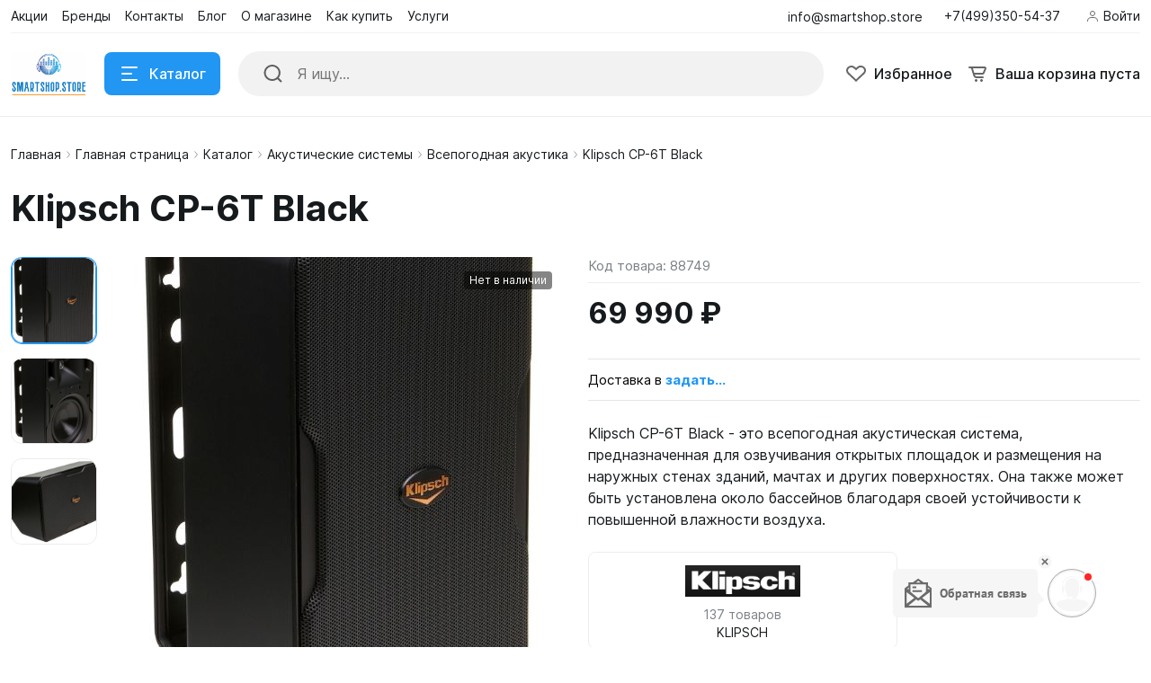

--- FILE ---
content_type: text/html; charset=UTF-8
request_url: https://smartshop.store/catalog/klipsch-cp-6t-black/
body_size: 56640
content:
<!DOCTYPE html>
<html xmlns="http://www.w3.org/1999/xhtml" lang="ru">
	<head>
				<title>Выгодная цена на Klipsch CP-6T Black доставка по России</title>
		<meta http-equiv="X-UA-Compatible" content="IE=edge">
		<meta name="viewport" content="width=device-width, initial-scale=1.0">
		<meta name="HandheldFriendly" content="true" />
		<meta name="format-detection" content="telephone=no">
        <meta property="og:site_name" content="smartshop.store:443">
        <meta property="og:title" content="Выгодная цена на Klipsch CP-6T Black доставка по России">
        <meta property="og:url" content="smartshop.store:443/catalog/klipsch-cp-6t-black/">
        <meta name="og:type" content="website">
        <meta property="og:image" content="https://">
        <meta property="og:description" content="Klipsch CP-6T Black Акустическая система выполнена в черном цвете и имеет корпус из ABS пластика, что обеспечивает ей хорошую устойчивость к неблагоприятным внешним условиям. Klipsch CP-6T оснащена поворотным кронштейном для удобства монтажа в горизонтальном или вертикальном положении.

Klipsch CP-6T имеет два типа излучателей: твитер и купол, что обеспечивает широкий диапазон частот от 70 Гц до 22 кГц. Максимальная мощность составляет 300 Вт, а параметры измерения чувствительности составляют дБ/Вт/м.

Акустическая система Klipsch CP-6T Black является отличным выбором для озвучивания открытых площадок, а также для размещения на наружных стенах зданий, мачтах и других поверхностях. Благодаря своей устойчивости к неблагоприятным внешним условиям и удобству монтажа, эта акустическая система станет надежным и качественным решением для вашего проекта.
">


        <link rel="shortcut icon" href="/favicon.ico" />
        <link rel="icon" type="image/vnd.microsoft.icon" href="/favicon.ico" />
        <link rel="icon" type="image/x-icon" href="/favicon.ico" />
        <link rel="icon" href="/favicon.ico" />
        <link rel="icon" type="image/png" sizes="16x16" href="/icon-16.png" />
        <link rel="icon" type="image/png" sizes="32x32" href="/icon-32.png" />
        <link rel="icon" type="image/png" sizes="48x48" href="/icon-48.png" />
        <link rel="icon" type="image/png" sizes="96x96" href="/icon-96.png" />
        <link rel="icon" type="image/png" sizes="144x144" href="/icon-144.png" />
        <link rel="icon" type="image/png" sizes="192x192" href="/icon-192.png" />
        <link rel="icon" type="image/png" sizes="256x256" href="/icon-256.png" />
        <link rel="apple-touch-icon" type="image/png" sizes="57x57" href="/apple-touch-icon-57.png" />
        <link rel="apple-touch-icon" type="image/png" sizes="60x60" href="/apple-touch-icon-60.png" />
        <link rel="apple-touch-icon" type="image/png" sizes="72x72" href="/apple-touch-icon-72.png" />
        <link rel="apple-touch-icon" type="image/png" sizes="76x76" href="/apple-touch-icon-76.png" />
        <link rel="apple-touch-icon" type="image/png" sizes="114x114" href="/apple-touch-icon-114.png" />
        <link rel="apple-touch-icon" type="image/png" sizes="120x120" href="/apple-touch-icon-120.png" />
        <link rel="apple-touch-icon" type="image/png" sizes="152x152" href="/apple-touch-icon-152.png" />
        <link rel="apple-touch-icon" type="image/png" sizes="167x167" href="/apple-touch-icon-167.png" />
        <link rel="apple-touch-icon" type="image/png" sizes="180x180" href="/apple-touch-icon-180.png" />
        <meta type="image/png" name="msapplication-TileImage" content="/ms-tile-144.png" />

        <link rel="apple-touch-icon" sizes="180x180" href="/apple-touch-icon.png">
        <link rel="icon" type="image/png" sizes="32x32" href="/favicon-32x32.png">
        <link rel="icon" type="image/png" sizes="16x16" href="/favicon-16x16.png">
        <link rel="manifest" href="/site.webmanifest">
        <link rel="mask-icon" href="/safari-pinned-tab.svg" color="#5bbad5">
        <meta name="msapplication-TileColor" content="#da532c">
        <meta name="theme-color" content="#ffffff">


        <meta http-equiv="Content-Type" content="text/html; charset=UTF-8" />
<meta name="robots" content="index, follow" />
<meta name="keywords" content="Klipsch CP-6T Black" />
<meta name="description" content="Klipsch CP-6T Black Акустическая система выполнена в черном цвете и имеет корпус из ABS пластика, что обеспечивает ей хорошую устойчивость к неблагоприятным внешним условиям. Klipsch CP-6T оснащена поворотным кронштейном для удобства монтажа в горизонтальном или вертикальном положении.

Klipsch CP-6T имеет два типа излучателей: твитер и купол, что обеспечивает широкий диапазон частот от 70 Гц до 22 кГц. Максимальная мощность составляет 300 Вт, а параметры измерения чувствительности составляют дБ/Вт/м.

Акустическая система Klipsch CP-6T Black является отличным выбором для озвучивания открытых площадок, а также для размещения на наружных стенах зданий, мачтах и других поверхностях. Благодаря своей устойчивости к неблагоприятным внешним условиям и удобству монтажа, эта акустическая система станет надежным и качественным решением для вашего проекта.
" />
<link rel="canonical" href="/catalog/klipsch-cp-6t-black/" />
<link href="/bitrix/js/ui/design-tokens/dist/ui.design-tokens.css?172633296226358" type="text/css"  rel="stylesheet" />
<link href="/bitrix/js/ui/fonts/opensans/ui.font.opensans.css?17263329622555" type="text/css"  rel="stylesheet" />
<link href="/bitrix/js/main/popup/dist/main.popup.bundle.css?175096259631694" type="text/css"  rel="stylesheet" />
<link href="/bitrix/panel/main/popup.css?172633296322696" type="text/css"  data-template-style="true"  rel="stylesheet" />
<link href="/bitrix/templates/alpha_s1/vendor/bootstrap/bootstrap.min.css?1764339893160392" type="text/css"  data-template-style="true"  rel="stylesheet" />
<link href="/bitrix/templates/alpha_s1/vendor/bootstrap/bootstrap-select.min.css?176433989310717" type="text/css"  data-template-style="true"  rel="stylesheet" />
<link href="/bitrix/templates/alpha_s1/vendor/perfect-scrollbar/perfect-scrollbar.css?17643398941441" type="text/css"  data-template-style="true"  rel="stylesheet" />
<link href="/bitrix/templates/alpha_s1/vendor/swiper/swiper.min.css?176433989413682" type="text/css"  data-template-style="true"  rel="stylesheet" />
<link href="/bitrix/templates/alpha_s1/vendor/lightbox/lightbox.min.css?17643398942822" type="text/css"  data-template-style="true"  rel="stylesheet" />
<link href="/bitrix/templates/alpha_s1/vendor/fonts/Inter/font.css?17643398945363" type="text/css"  data-template-style="true"  rel="stylesheet" />
<link href="/bitrix/templates/alpha_s1/less_compile/31d0c144d18bd4550130b509a84025767d23508d_s1.css?1764370856418239" type="text/css"  data-template-style="true"  rel="stylesheet" />
<link href="/bitrix/templates/alpha_s1/styles.css?176433987815" type="text/css"  data-template-style="true"  rel="stylesheet" />
<script>if(!window.BX)window.BX={};if(!window.BX.message)window.BX.message=function(mess){if(typeof mess==='object'){for(let i in mess) {BX.message[i]=mess[i];} return true;}};</script>
<script>(window.BX||top.BX).message({"JS_CORE_LOADING":"Загрузка...","JS_CORE_NO_DATA":"- Нет данных -","JS_CORE_WINDOW_CLOSE":"Закрыть","JS_CORE_WINDOW_EXPAND":"Развернуть","JS_CORE_WINDOW_NARROW":"Свернуть в окно","JS_CORE_WINDOW_SAVE":"Сохранить","JS_CORE_WINDOW_CANCEL":"Отменить","JS_CORE_WINDOW_CONTINUE":"Продолжить","JS_CORE_H":"ч","JS_CORE_M":"м","JS_CORE_S":"с","JSADM_AI_HIDE_EXTRA":"Скрыть лишние","JSADM_AI_ALL_NOTIF":"Показать все","JSADM_AUTH_REQ":"Требуется авторизация!","JS_CORE_WINDOW_AUTH":"Войти","JS_CORE_IMAGE_FULL":"Полный размер"});</script>

<script src="/bitrix/js/main/core/core.js?1756144876511455"></script>

<script>BX.Runtime.registerExtension({"name":"main.core","namespace":"BX","loaded":true});</script>
<script>BX.setJSList(["\/bitrix\/js\/main\/core\/core_ajax.js","\/bitrix\/js\/main\/core\/core_promise.js","\/bitrix\/js\/main\/polyfill\/promise\/js\/promise.js","\/bitrix\/js\/main\/loadext\/loadext.js","\/bitrix\/js\/main\/loadext\/extension.js","\/bitrix\/js\/main\/polyfill\/promise\/js\/promise.js","\/bitrix\/js\/main\/polyfill\/find\/js\/find.js","\/bitrix\/js\/main\/polyfill\/includes\/js\/includes.js","\/bitrix\/js\/main\/polyfill\/matches\/js\/matches.js","\/bitrix\/js\/ui\/polyfill\/closest\/js\/closest.js","\/bitrix\/js\/main\/polyfill\/fill\/main.polyfill.fill.js","\/bitrix\/js\/main\/polyfill\/find\/js\/find.js","\/bitrix\/js\/main\/polyfill\/matches\/js\/matches.js","\/bitrix\/js\/main\/polyfill\/core\/dist\/polyfill.bundle.js","\/bitrix\/js\/main\/core\/core.js","\/bitrix\/js\/main\/polyfill\/intersectionobserver\/js\/intersectionobserver.js","\/bitrix\/js\/main\/lazyload\/dist\/lazyload.bundle.js","\/bitrix\/js\/main\/polyfill\/core\/dist\/polyfill.bundle.js","\/bitrix\/js\/main\/parambag\/dist\/parambag.bundle.js"]);
</script>
<script>BX.Runtime.registerExtension({"name":"ui.dexie","namespace":"BX.DexieExport","loaded":true});</script>
<script>BX.Runtime.registerExtension({"name":"ls","namespace":"window","loaded":true});</script>
<script>BX.Runtime.registerExtension({"name":"fx","namespace":"window","loaded":true});</script>
<script>BX.Runtime.registerExtension({"name":"fc","namespace":"window","loaded":true});</script>
<script>BX.Runtime.registerExtension({"name":"pull.protobuf","namespace":"BX","loaded":true});</script>
<script>BX.Runtime.registerExtension({"name":"rest.client","namespace":"window","loaded":true});</script>
<script>(window.BX||top.BX).message({"pull_server_enabled":"Y","pull_config_timestamp":1750962625,"shared_worker_allowed":"Y","pull_guest_mode":"Y","pull_guest_user_id":-73440063,"pull_worker_mtime":1744741374});(window.BX||top.BX).message({"PULL_OLD_REVISION":"Для продолжения корректной работы с сайтом необходимо перезагрузить страницу."});</script>
<script>BX.Runtime.registerExtension({"name":"pull.client","namespace":"BX","loaded":true});</script>
<script>BX.Runtime.registerExtension({"name":"pull","namespace":"window","loaded":true});</script>
<script>BX.Runtime.registerExtension({"name":"ui.design-tokens","namespace":"window","loaded":true});</script>
<script>BX.Runtime.registerExtension({"name":"main.pageobject","namespace":"BX","loaded":true});</script>
<script>(window.BX||top.BX).message({"JS_CORE_LOADING":"Загрузка...","JS_CORE_NO_DATA":"- Нет данных -","JS_CORE_WINDOW_CLOSE":"Закрыть","JS_CORE_WINDOW_EXPAND":"Развернуть","JS_CORE_WINDOW_NARROW":"Свернуть в окно","JS_CORE_WINDOW_SAVE":"Сохранить","JS_CORE_WINDOW_CANCEL":"Отменить","JS_CORE_WINDOW_CONTINUE":"Продолжить","JS_CORE_H":"ч","JS_CORE_M":"м","JS_CORE_S":"с","JSADM_AI_HIDE_EXTRA":"Скрыть лишние","JSADM_AI_ALL_NOTIF":"Показать все","JSADM_AUTH_REQ":"Требуется авторизация!","JS_CORE_WINDOW_AUTH":"Войти","JS_CORE_IMAGE_FULL":"Полный размер"});</script>
<script>BX.Runtime.registerExtension({"name":"window","namespace":"window","loaded":true});</script>
<script>(window.BX||top.BX).message({"phone_auth_resend":"Вы сможете отправить код повторно через #INTERVAL# сек.","phone_auth_resend_link":"Отправить код повторно"});</script>
<script>BX.Runtime.registerExtension({"name":"phone_auth","namespace":"window","loaded":true});</script>
<script>BX.Runtime.registerExtension({"name":"ui.fonts.opensans","namespace":"window","loaded":true});</script>
<script>BX.Runtime.registerExtension({"name":"main.popup","namespace":"BX.Main","loaded":true});</script>
<script>BX.Runtime.registerExtension({"name":"popup","namespace":"window","loaded":true});</script>
<script type="extension/settings" data-extension="currency.currency-core">{"region":"ru"}</script>
<script>BX.Runtime.registerExtension({"name":"currency.currency-core","namespace":"BX.Currency","loaded":true});</script>
<script>BX.Runtime.registerExtension({"name":"currency","namespace":"window","loaded":true});</script>
<script>(window.BX||top.BX).message({"LANGUAGE_ID":"ru","FORMAT_DATE":"DD.MM.YYYY","FORMAT_DATETIME":"DD.MM.YYYY HH:MI:SS","COOKIE_PREFIX":"BITRIX_SM","SERVER_TZ_OFFSET":"10800","UTF_MODE":"Y","SITE_ID":"s1","SITE_DIR":"\/","USER_ID":"","SERVER_TIME":1768448175,"USER_TZ_OFFSET":0,"USER_TZ_AUTO":"Y","bitrix_sessid":"0472d483afc7e72c291072496f01d392"});</script>


<script src="/bitrix/js/ui/dexie/dist/dexie.bundle.js?1750962633218847"></script>
<script src="/bitrix/js/main/core/core_ls.js?17356448994201"></script>
<script src="/bitrix/js/main/core/core_fx.js?172633295716888"></script>
<script src="/bitrix/js/main/core/core_frame_cache.js?175096264716945"></script>
<script src="/bitrix/js/pull/protobuf/protobuf.js?1726332959274055"></script>
<script src="/bitrix/js/pull/protobuf/model.js?172633295970928"></script>
<script src="/bitrix/js/rest/client/rest.client.js?172633296117414"></script>
<script src="/bitrix/js/pull/client/pull.client.js?174610992683861"></script>
<script src="/bitrix/js/main/pageobject/dist/pageobject.bundle.js?1756144875999"></script>
<script src="/bitrix/js/main/core/core_window.js?172633295798766"></script>
<script src="/bitrix/js/main/core/core_phone_auth.js?17263329562093"></script>
<script src="/bitrix/js/main/popup/dist/main.popup.bundle.js?1763118185119952"></script>
<script src="/bitrix/js/currency/currency-core/dist/currency-core.bundle.js?17263329608800"></script>
<script src="/bitrix/js/currency/core_currency.js?17263329601181"></script>
<script src="https://captcha-api.yandex.ru/captcha.js"></script>
<style>.edost_I2_L1 path { opacity: 0.1; stroke: var(--edost_color, #0087ff); stroke-width: 24; stroke-linecap: round; animation: edost_I2_L1 1.2s linear infinite; } @keyframes edost_I2_L1 { 0% { opacity: 1; } 100% { opacity: 0.1; } } :root { --edost_color: #27b; --edost_color_light: #64a0cf;--edost_color_map: #27b; --edost_color_map_light: #64a0cf; }</style>
<script>var edost_loading_ico = '<svg class="edost_I2_L edost_I2_L1" viewBox="0 0 256 256"> <path style="animation-delay: 0.1s;" d="M128,17l0,35"/> <path style="animation-delay: 0.2s;" d="M185,32l-17,30"/> <path style="animation-delay: 0.3s;" d="M225,72l-30,17"/> <path style="animation-delay: 0.4s;" d="M239,128l-35,0"/> <path style="animation-delay: 0.5s;" d="M195,167l30,17"/> <path style="animation-delay: 0.6s;" d="M183,225l-17,-30"/> <path style="animation-delay: 0.7s;" d="M128,205l0,35"/> <path style="animation-delay: 0.8s;" d="M89,195l-17,30"/> <path style="animation-delay: 0.9s;" d="M61,165l-30,17"/> <path style="animation-delay: 1.0s;" d="M51,128l-35,-0"/> <path style="animation-delay: 1.1s;" d="M31,73l30,17"/> <path style="animation-delay: 1.2s;" d="M89,61l-17,-30"/> </svg>';</script>
<script>BX.message([])</script>
<script>BX.message({'ADD_TO_BASKET_SUB_TITLE':'Вы добавили товар в корзину','ADD_TO_COMPARE_TITLE':'Вы добавили товар в список сравнения','ADD_TO_COMPARE_ERROR':'При добавлении товара в список сравнения произошла ошибка','ADD_TO_WISHLIST_TITLE':'Вы добавили товар в избранное','DELETE_FROM_WISHLIST_TITLE':'Вы удалили товар из избранного','GO_TO_BASKET_TITLE':'Перейти в корзину','GO_TO_EMPTY_TITLE':'Перейти','GO_TO_WISHLIST_TITLE':'Перейти в избранное'})</script>
<link href="/catalog/klipsch-cp-6t-black/?amp=Y" rel="amphtml" />
<meta name='fragment' content='!' />
<link rel="icon" type="image/png" sizes="192x192" href="/upload/nextype.alpha/76a/qijwc1ukqo38sqln5tm0rtgxni285ygf.png">
<link rel="apple-touch-icon" sizes="180x180" href="/upload/resize_cache/nextype.alpha/76a/180_180_2/qijwc1ukqo38sqln5tm0rtgxni285ygf.png">
<link rel="icon" type="image/png" sizes="32x32" href="/upload/resize_cache/nextype.alpha/76a/32_32_2/qijwc1ukqo38sqln5tm0rtgxni285ygf.png">
<link rel="icon" type="image/png" sizes="16x16" href="/upload/resize_cache/nextype.alpha/76a/16_16_2/qijwc1ukqo38sqln5tm0rtgxni285ygf.png">
<meta name="msapplication-TileColor" content="#2196F3">
<meta name="theme-color" content="#ffffff">
<script>BX.message({'LANG_CHARSET':'UTF-8','PHONE_NUMBER_MASK':'+7 (999) 999-99-99'})</script>
<script>BX.bind(window, "load", function(){BX.PULL.start();});</script>



<script src="/bitrix/components/arturgolubev/search.title/script.js?17433178619674"></script>
<script src="/bitrix/templates/alpha_s1/components/arturgolubev/search.title/inline/script.js?17643398816495"></script>
<script src="/bitrix/templates/alpha_s1/vendor/jquery/jquery.min.js?176433989485511"></script>
<script src="/bitrix/templates/alpha_s1/vendor/bootstrap/bootstrap.bundle.min.js?176433989380927"></script>
<script src="/bitrix/templates/alpha_s1/vendor/bootstrap/bootstrap-select.min.js?176433989350638"></script>
<script src="/bitrix/templates/alpha_s1/vendor/maskedinput/jquery.maskedinput.min.js?17643398944330"></script>
<script src="/bitrix/templates/alpha_s1/vendor/perfect-scrollbar/perfect-scrollbar.min.js?176433989419569"></script>
<script src="/bitrix/templates/alpha_s1/vendor/jquery/jquery.inview.js?17643398941437"></script>
<script src="/bitrix/templates/alpha_s1/vendor/swiper/swiper.min.js?1764339896160909"></script>
<script src="/bitrix/templates/alpha_s1/vendor/jquery/jquery.lazy.min.js?17643398949686"></script>
<script src="/bitrix/templates/alpha_s1/vendor/jquery/jquery.lazy.av.min.js?17643398941002"></script>
<script src="/bitrix/templates/alpha_s1/vendor/vue/vue.min.js?176433989693675"></script>
<script src="/bitrix/templates/alpha_s1/vendor/lightbox/lightbox.min.js?176433989419750"></script>
<script src="/bitrix/templates/alpha_s1/vendor/hover_touch/jquery.izoomify.js?17643398947210"></script>
<script src="/bitrix/templates/alpha_s1/js/application.js?176433989024935"></script>
<script src="/bitrix/templates/alpha_s1/js/layout.js?17643398903555"></script>
<script src="/bitrix/templates/alpha_s1/js/messages.js?17643398906007"></script>
<script src="/bitrix/templates/alpha_s1/js/basket.js?17643398904957"></script>
<script src="/bitrix/templates/alpha_s1/js/wishlist.js?17643398902068"></script>
<script src="/bitrix/templates/alpha_s1/js/compare.js?17643398901437"></script>
<script src="/bitrix/templates/alpha_s1/js/menu.js?17643398903828"></script>
<script src="/bitrix/templates/alpha_s1/js/signform.js?17643398902155"></script>
<script src="/bitrix/templates/alpha_s1/js/popups.js?17643398903336"></script>
<script src="/bitrix/templates/alpha_s1/js/catalogitem.js?1764339890144046"></script>
<script src="/bitrix/templates/alpha_s1/custom.js?176433987820"></script>
<script src="/bitrix/templates/alpha_s1/components/bitrix/catalog.element/main/script.js?176433988192616"></script>
<script src="/bitrix/templates/alpha_s1/components/bitrix/sale.products.gift/element/script.js?17643398884923"></script>

		                
                    <style>
                        .modal-lazy-spinner{display: flex; width: 100%; min-height: 150px; justify-content: center; align-items: center;}
                        @keyframes placeHolderShimmer {
                            0% {
                                -webkit-transform: translateZ(0);
                                transform: translateZ(0);
                                background-position: -468px 0
                            }
                            to {
                                -webkit-transform: translateZ(0);
                                transform: translateZ(0);
                                background-position: 468px 0
                            }
                        }
                        
                        .skeleton-card {
                            transition: all .3s ease-in-out;
                            -webkit-backface-visibility: hidden;
                        }
                        
                        .skeleton-card.hidden {
                            transition: all .3s ease-in-out;
                            opacity: 0;
                            height: 0;
                            padding: 0
                        }
                        
                        .skeleton-bg {
                            will-change: transform;
                            /*animation: placeHolderShimmer 1s linear infinite forwards;*/
                            -webkit-backface-visibility: hidden;
                            background: #fff;
                            background: linear-gradient(90deg, #F5F5F5 8%, #fff 18%, #F5F5F5 33%);
                            background-size: 800px 104px;
                            height: 100%;
                            position: relative;
                            box-sizing: border-box;
                        }
                    </style>
                    
	</head>
	<body class="catalog-image-indent catalog-image-background macos width-1600">
<!-- BEGIN CALLPY CODE {literal}  --><script>(function(w,t,p,v,c,f,s,r,h,l,d){w[p]="//callpy.com/";w[v]="5.10";w[c]=false;if(t==w){var tmp=l.callpy_data;if(tmp==null||!l.callpy_html||!l[c]){w[f]=false}else{w[f]=true;w[s]=JSON.parse(tmp);var tm=new Date().getTime();if(tm-w[s].lastSave<20000){if(w[s].insertcode){eval(w[s].insertcode)}else{w[f]=false}}else{w[f]=false}}}else{w[f]=false}var callpy_script=d.createElement("script");try{var tmp=parent.window.location.href?1:0}catch(e){var tmp=0}callpy_script.type="text/javascript";callpy_script.async=true;if(!w[f]||!l[h]){l[h]=new Date().getTime()}callpy_script.src=w[p]+"c/"+w.location.host.replace(/www./i,"")+"/"+(t==w?(w[f]?1:2):(tmp==1?4:3))+".js?id=21867&m="+l[h];callpy_script.onload=function(){iowisp.init()};d.body.appendChild(callpy_script)})(window,window.top,"callpy_path","callpy_version","tiny","sven","callpy_storage","callpy_chat_scroller","callpy_lastchat",localStorage,document);</script><!-- {/literal} END CALLPY CODE  -->
            <div id="panel"></div>
            
            <div class="blur-bar-container" id="system-messages"></div>
            
                                    
            
<div class="header header-fixed open-header">

    <div class="main-header-wrapper">
        <div class="container">
            <div class="main-header">
                <div class="menu-btn"> 
                    <a href="javascript:void(0)" data-main-menu-btn="" class="icon icon-menu"></a> 
                </div>

                <div class="logo"> 
                    
<a href="/">
    <img src="/upload/nextype.alpha/096/x564zgg9lr3a2u5qqmmekhyop125kll5.png" alt="smartshop.store" title="smartshop.store"> </a>                </div>

                <div class="menu-button">
                    <a href="javascript:void(0)" class="btn btn-primary">
                        <div class="hamburger hamburger-button">
                            <div class="hamburger-box">
                                <div class="hamburger-inner"></div>
                            </div>
                        </div>
                        <span>Каталог</span>
                    </a>
                    <a href="/catalog/" class="btn btn-primary">
                        <span>Товары</span>
                    </a>
                </div>

                <div class="small-menu menu" id="fixed-small-menu">
                    
                            <div class="ajax-layout" id="8b7d1be19daa282cbc25a8448d0aa973bbfa580b"></div>
        <script>
            (function() {
                if (typeof(Alpha) == 'object')
                {
                    Alpha.Ajax.load({
                        containerId: '8b7d1be19daa282cbc25a8448d0aa973bbfa580b',
                        params: 'YTozOntzOjQ6ImZpbGUiO3M6MjA6ImhlYWRlckZpeGVkL21lbnUucGhwIjtzOjQ6ImRhdGEiO2E6MTp7czoxNjoicGFyZW50UmVxdWVzdFVyaSI7czoyOToiL2NhdGFsb2cva2xpcHNjaC1jcC02dC1ibGFjay8iO31zOjEwOiJjdXJyZW50RGlyIjtOO30='
                    });
                }
            })();
        </script>
                            
                </div>

                <div class="icons">
                    <a href="javascript:void(0)" class="search" data-entity="button-search-modal">
                        <i class="icon icon-search-2-line"></i>
                        <span>Поиск</span>
                    </a>
                    
                                        
                    
<div class="favorites-container" id="bx_wishlistjE3cFwry7R">
    <a href="/wishlist/" class="favorites">
        <i class="icon icon-bx-heart"></i>
        <span>Избранное</span>
    </a>
</div>

<script>
        BX.ready(function(){

            new window.Alpha.Wishlist({
                siteId: 's1',
                containerId: 'bx_wishlistjE3cFwry7R',
                ajaxPath: '/include/ajax/wishlist_layout.php'
            });

        });
    </script>                        
                            <div class="ajax-layout" id="ee08b1cea5921a3479537be77870cf457f55fcaa"></div>
        <script>
            (function() {
                if (typeof(Alpha) == 'object')
                {
                    Alpha.Ajax.load({
                        containerId: 'ee08b1cea5921a3479537be77870cf457f55fcaa',
                        params: 'YTozOntzOjQ6ImZpbGUiO3M6MjI6ImhlYWRlckZpeGVkL2Jhc2tldC5waHAiO3M6NDoiZGF0YSI7YToxOntzOjE2OiJwYXJlbnRSZXF1ZXN0VXJpIjtzOjI5OiIvY2F0YWxvZy9rbGlwc2NoLWNwLTZ0LWJsYWNrLyI7fXM6MTA6ImN1cnJlbnREaXIiO047fQ=='
                    });
                }
            })();
        </script>
                            
                    
                </div>
            </div>
        </div>

    </div>
    <script>
        $(document).ready(function () {
            if ($('.header').hasClass('type3')) {
                $('.header').siblings('.header-fixed').find('.menu-button').addClass('type3');
            }
        });
    </script>
</div>

            
<div class="header type2">
    <div class="top-header-wrapper">
        <div class="container">
            <div class="top-header">

                <div class="small-menu menu">
                            <div class="ajax-layout" id="f0b659343390ed91fbda6f5627589e0770e9d4db"><style>
    .top-menu-skeleton {
        display: flex;
        margin-left: 16px;
    }
    .top-menu-item {
        width: 80px;
        height: 20px;
    }
    .top-menu-item-wrap {
        padding: 8px 0;
    }
    .top-menu-item:not(:last-child) {
        margin-right: 16px;
    }
    .top-menu-item:last-child {
        margin-right: 4px;
    }
</style>

<div class="top-menu-skeleton">
    <div class="top-menu-item-wrap">
        <div class="top-menu-item skeleton-bg"></div>
    </div>
    <div class="top-menu-item-wrap">
        <div class="top-menu-item skeleton-bg"></div>
    </div>
    <div class="top-menu-item-wrap">
        <div class="top-menu-item skeleton-bg"></div>
    </div>
    <div class="top-menu-item-wrap">
        <div class="top-menu-item skeleton-bg"></div>
    </div>
    <div class="top-menu-item-wrap">
        <div class="top-menu-item skeleton-bg"></div>
    </div>
    <div class="top-menu-item-wrap">
        <div class="top-menu-item skeleton-bg"></div>
    </div>
</div></div>
        <script>
            (function() {
                if (typeof(Alpha) == 'object')
                {
                    Alpha.Ajax.load({
                        containerId: 'f0b659343390ed91fbda6f5627589e0770e9d4db',
                        params: 'YTozOntzOjQ6ImZpbGUiO3M6MTU6ImhlYWRlci9tZW51LnBocCI7czo0OiJkYXRhIjthOjE6e3M6MTY6InBhcmVudFJlcXVlc3RVcmkiO3M6Mjk6Ii9jYXRhbG9nL2tsaXBzY2gtY3AtNnQtYmxhY2svIjt9czoxMDoiY3VycmVudERpciI7Tjt9'
                    });
                }
            })();
        </script>
                        </div>

                <div class="location">
                    
                                                <span class="font-body-small">
                            info@smartshop.store                            </span>
                            
                </div>

                <div class="phone">
                    
                    
<div class="dropdown">
    <a href="tel:74993505437" class="current">
        <span class="font-body-small">+7(499)350-54-37</span>
    </a>
</div>

                </div>

                <div class="sign-in">
                    
                            <div class="ajax-layout" id="6c22e4e5e854967d664c29f7442321f9d277f11e"><style>
    .signin-skeleton {
        display: flex;
        align-items: center;
        padding: 8px 0;
    }
    .signin-skeleton-icon-1 {
        width: 16px;
        height: 16px;
        margin-right: 4px;
    }
    .signin-skeleton-icon-2 {
        width: 8px;
        height: 16px;
        margin-left: 4px;
    }
    .signin-skeleton-total {
        width: 112px;
        height: 20px;
    }
</style>

<div class="signin-skeleton">
    <div class="signin-skeleton-icon-1 skeleton-bg"></div>
    <div class="signin-skeleton-total skeleton-bg"></div>
    <div class="signin-skeleton-icon-2 skeleton-bg"></div>
</div></div>
        <script>
            (function() {
                if (typeof(Alpha) == 'object')
                {
                    Alpha.Ajax.load({
                        containerId: '6c22e4e5e854967d664c29f7442321f9d277f11e',
                        params: 'YTozOntzOjQ6ImZpbGUiO3M6MTc6ImhlYWRlci9zaWduaW4ucGhwIjtzOjQ6ImRhdGEiO2E6MTp7czoxNjoicGFyZW50UmVxdWVzdFVyaSI7czoyOToiL2NhdGFsb2cva2xpcHNjaC1jcC02dC1ibGFjay8iO31zOjEwOiJjdXJyZW50RGlyIjtOO30='
                    });
                }
            })();
        </script>
        
                </div>

            </div>
        </div>
    </div>
    <div class="main-header-wrapper">
        <div class="container">
            <div class="main-header">
                <div class="menu-btn"> 
                    <a href="javascript:void(0)" data-main-menu-btn="" class="icon icon-menu"></a> 
                </div>

                <div class="logo"> 
                    
                    
<a href="/">
    <img src="/upload/nextype.alpha/096/x564zgg9lr3a2u5qqmmekhyop125kll5.png" alt="smartshop.store" title="smartshop.store"> </a>                    
                    <div class="slogan font-body-small hidden-xl"></div>
                </div>

                <div class="menu-button">
                    <a href="javascript:void(0)" class="btn btn-primary">
                        <div class="hamburger hamburger-button">
                            <div class="hamburger-box">
                                <div class="hamburger-inner"></div>
                            </div>
                        </div>
                        <span>Каталог</span>
                    </a>
                </div>
                
                
    <div class="search-header">
        <div class="search-line">

            <form action="/catalog/" autocomplete="off" class="search-form" id="title-inline-search">
                <div class="input"> 
                    <i class="icon icon-search-2-line"></i>
                    <input type="search" id="title-inline-search-input" autocomplete="off" name="q" placeholder="Я ищу...">
                </div>
            </form>
            
            <div class="search-list-found font-body" id="title-inline-search-results"></div>

        </div>

    </div>

<script>
    BX.loadScript('/bitrix/templates/alpha_s1/components/arturgolubev/search.title/inline/script.js', function () {
        new JCAlphaTitleSearch({
            'AJAX_PAGE' : '/bitrix/templates/alpha_s1/components/arturgolubev/search.title/inline/component.php',
            'CONTAINER_ID': 'title-inline-search',
            'RESULT_CONTAINER_ID': 'title-inline-search-results',
            'INPUT_ID': 'title-inline-search-input',
            'MIN_QUERY_LEN': 2,
            'SITE_ID': 's1',
            'SIGNED_PARAMS_STRING': '[base64].db372b37573245e0a5f1e1266c39900562b1a489c3e37a9490ad51f07862788c'
	    });
    });
    $(document).ready(function(){
        $('#title-inline-search-input').on('focus active',function() {
            $(this).parents('#title-inline-search').addClass('active');
        });
        $('#title-inline-search-input').on('blur',function() {
            $(this).parents('#title-inline-search').removeClass('active');
        });
    })

	
</script>

                <div class="icons">
                    
                    <a href="/catalog/search.php?q=" data-entity="button-search-modal" class="search">
    <i class="icon icon-search-2-line"></i>
</a>                    
                                        
                    
<div class="favorites-container" id="bx_wishlistuNu7vIkudd">
    <a href="/wishlist/" class="favorites">
        <i class="icon icon-bx-heart"></i>
        <span>Избранное</span>
    </a>
</div>

<script>
        BX.ready(function(){

            new window.Alpha.Wishlist({
                siteId: 's1',
                containerId: 'bx_wishlistuNu7vIkudd',
                ajaxPath: '/include/ajax/wishlist_layout.php'
            });

        });
    </script>                        
                            <div class="ajax-layout" id="b8ba955ea5822aa1a1b396761a0e36a1193ea388"><style>
    .basket-skeleton {
        display: flex;
        margin-left: 16px;
    }
    .basket-skeleton-icon {
        width: 24px;
        height: 24px;
        margin-right: 8px;
    }
    .basket-skeleton-total {
        width: 80px;
        height: 24px;
    }
    @media (max-width: 1024px) {
        .basket-skeleton-total {
            display: none;
        }
        .basket-skeleton-icon {
            margin: 0;
        }
        .basket-skeleton {
            margin: 0;
            padding: 10px;
        }
    }

</style>

<div class="basket-skeleton">
    <div class="basket-skeleton-icon skeleton-bg"></div>
    <div class="basket-skeleton-total skeleton-bg"></div>
</div></div>
        <script>
            (function() {
                if (typeof(Alpha) == 'object')
                {
                    Alpha.Ajax.load({
                        containerId: 'b8ba955ea5822aa1a1b396761a0e36a1193ea388',
                        params: 'YTozOntzOjQ6ImZpbGUiO3M6MTc6ImhlYWRlci9iYXNrZXQucGhwIjtzOjQ6ImRhdGEiO2E6MTp7czoxNjoicGFyZW50UmVxdWVzdFVyaSI7czoyOToiL2NhdGFsb2cva2xpcHNjaC1jcC02dC1ibGFjay8iO31zOjEwOiJjdXJyZW50RGlyIjtOO30='
                    });
                }
            })();
        </script>
                            
                </div>
            </div>
        </div>

    </div>
    
            <div class="ajax-layout" id="758d2f7273ff88e444b7e0ab813d6d526e1efc8a"></div>
        <script>
            (function() {
                if (typeof(Alpha) == 'object')
                {
                    Alpha.Ajax.load({
                        containerId: '758d2f7273ff88e444b7e0ab813d6d526e1efc8a',
                        params: 'YTozOntzOjQ6ImZpbGUiO3M6MjU6ImhlYWRlci9jYXRhbG9nX21lbnVfMi5waHAiO3M6NDoiZGF0YSI7YToxOntzOjE2OiJwYXJlbnRSZXF1ZXN0VXJpIjtzOjI5OiIvY2F0YWxvZy9rbGlwc2NoLWNwLTZ0LWJsYWNrLyI7fXM6MTA6ImN1cnJlbnREaXIiO047fQ=='
                    });
                }
            })();
        </script>
            
</div>            
                            <div class="wrapper">
                    <div class="inner-page">
                        <div class="header-title">
                            <div class="container">
                                <div id="navigation" class="breadcrumbs font-body-small" itemscope="" itemtype="http://schema.org/BreadcrumbList">
<div class="container"><a href="/" itemprop="itemListElement" itemscope="" itemtype="http://schema.org/ListItem">Главная<span itemscope="" itemtype="http://schema.org/Thing" itemid="/" itemprop="item"></span><meta itemprop="position" content="1"><meta itemprop="name" content="Главная"></a><span class="icon icon-arrow-light-right"></span><a href="/" class="item" itemprop="itemListElement" itemscope="" itemtype="http://schema.org/ListItem">Главная страница<span itemscope="" itemtype="http://schema.org/Thing" itemid="/" itemprop="item"></span><meta itemprop="position" content="2"><meta itemprop="name" content="Главная страница"></a><span class="icon icon-arrow-light-right"></span><a href="/catalog/" class="item" itemprop="itemListElement" itemscope="" itemtype="http://schema.org/ListItem">Каталог<span itemscope="" itemtype="http://schema.org/Thing" itemid="/catalog/" itemprop="item"></span><meta itemprop="position" content="3"><meta itemprop="name" content="Каталог"></a><span class="icon icon-arrow-light-right"></span><a href="/catalog/akusticheskie-sistemy/" class="item" itemprop="itemListElement" itemscope="" itemtype="http://schema.org/ListItem">Акустические системы<span itemscope="" itemtype="http://schema.org/Thing" itemid="/catalog/akusticheskie-sistemy/" itemprop="item"></span><meta itemprop="position" content="4"><meta itemprop="name" content="Акустические системы"></a><span class="icon icon-arrow-light-right"></span><a href="/catalog/akusticheskie-sistemy/vsepogodnaya-akustika/" class="item" itemprop="itemListElement" itemscope="" itemtype="http://schema.org/ListItem">Всепогодная акустика<span itemscope="" itemtype="http://schema.org/Thing" itemid="/catalog/akusticheskie-sistemy/vsepogodnaya-akustika/" itemprop="item"></span><meta itemprop="position" content="5"><meta itemprop="name" content="Всепогодная акустика"></a><span class="icon icon-arrow-light-right"></span><div class="breadcrumbs-elem"><span class="item" itemprop="itemListElement" itemscope="" itemtype="http://schema.org/ListItem"><span class="icon icon-arrow-light-right"></span>Klipsch CP-6T Black<meta itemprop="position" content="6"><meta itemprop="name" content="Klipsch CP-6T Black"></span></div></div></div>                                
                                <h1  id="pagetitle">Klipsch CP-6T Black</h1>
                            </div>
                        </div>
                        <div class="container page-container">
                                                    
            <script>if (window.location.hash != '' && window.location.hash != '#') top.BX.ajax.history.checkRedirectStart('bxajaxid', '382f39c0e24f5e62e2c670de6282bf21')</script><div id="comp_382f39c0e24f5e62e2c670de6282bf21"><div class="item-detail type-2">

    
    
    <!-- fixed_header.php -->
    
<div class="header header-product header-fixed" id="bx_117848907_88749_headerfixed">
    <div class="container">
        <div class="product-container">
            <div class="header-img">
                <div class="swiper-lazy-preloader"></div><img data-role="lazyload-image"  data-src="/bitrix/templates/alpha_s1/images/no-image.svg" alt="" title="" src="#" />            </div>

            <div class="content">
                <div class="info">
                    <div class="name">Klipsch CP-6T Black</div>
                </div>

                <div class="price-block bold" >
                    <div class="price" id="bx_117848907_88749_price_header_fixed">69&nbsp;990 &#8381;</div>
                                    </div>
            </div>

            <div class="btn-container">
                <div class="buttons">
                    <div class="buttons-wrap" data-entity="main-button-container">
                        <div class="buttons-buy" >
                            <a href="javascript:void(0)" class=" disabled disabled-buy btn btn-primary btn-large btn-to-cart" id="bx_117848907_88749_add_basket_link_header_fixed">
                                <span>В корзину</span>
                                <i class="icon icon-basket-white"></i>
                                <i class="icon icon-basket-alt"></i>
                                </a>                        </div>
                                            </div>
                </div>
            </div>

            <div class="additional-links">
                                           </div>
        </div>
    </div>
</div>

<script>
    $(document).ready(function (){
        $(".header.header-fixed .main-header-wrapper").parent().css("display", "none");
    });
</script>    <!-- end fixed_header.php -->
    <div class="item-detail-content" id="bx_117848907_88749" itemscope itemtype="http://schema.org/Product">
        <div class="img-block" id="bx_117848907_88749_big_slider">
            <div class="thumbs">
                <!-- slider/thumbs.php -->
                    <div class="thumbs-wrapper">
        <div class="swiper-container">
            <div class="swiper-wrapper">
                                    <div class="swiper-slide">
                        <div class="img-wrapper">
                            <div data-role="lazyload-background" data-src="/upload/resize_cache/iblock/a30/250_250_2/t3w0db6t79ft1rpzcbogzrpeua33ds4g.jpeg" class="img"><div class="swiper-lazy-preloader"></div></div>                        </div>
                    </div>
                                        <div class="swiper-slide">
                        <div class="img-wrapper">
                            <div data-role="lazyload-background" data-src="/upload/resize_cache/iblock/90c/250_250_2/o7mj0oi9yo3811c3tzaafc33xll5vjws.jpeg" class="img"><div class="swiper-lazy-preloader"></div></div>                        </div>
                    </div>
                                        <div class="swiper-slide">
                        <div class="img-wrapper">
                            <div data-role="lazyload-background" data-src="/upload/resize_cache/iblock/329/250_250_2/jjszbnmoxrfca1odw87of9iw39i5ch7h.jpeg" class="img"><div class="swiper-lazy-preloader"></div></div>                        </div>
                    </div>
                                </div>
        </div>
        <div class="swiper-arrows">
            <div class="swiper-button-next"></div>
            <div class="swiper-button-prev"></div>
        </div>
    </div>
                    <!-- end: slider/thumbs.php -->
            </div>
            <div class="image-wrap">
                <div class="image">
                    <!-- slider/images.php -->
                        <div class="swiper-container">
        <div class="swiper-wrapper">
                            <div class="swiper-slide">
                    <div class="item">
                        <div class="image-wrapper">
                                                            <div class="swiper-lazy-preloader"></div><img class="swiper-lazy" data-src="/upload/iblock/a30/t3w0db6t79ft1rpzcbogzrpeua33ds4g.jpeg" alt="" title="" src="#" />                                <link href="/upload/iblock/a30/t3w0db6t79ft1rpzcbogzrpeua33ds4g.jpeg" itemprop="image"/>
                                                    </div>
                    </div>
                </div>
                                <div class="swiper-slide">
                    <div class="item">
                        <div class="image-wrapper">
                                                            <div class="swiper-lazy-preloader"></div><img class="swiper-lazy" data-src="/upload/iblock/90c/o7mj0oi9yo3811c3tzaafc33xll5vjws.jpeg" alt="" title="" src="#" />                                <link href="/upload/iblock/90c/o7mj0oi9yo3811c3tzaafc33xll5vjws.jpeg" itemprop="image"/>
                                                    </div>
                    </div>
                </div>
                                <div class="swiper-slide">
                    <div class="item">
                        <div class="image-wrapper">
                                                            <div class="swiper-lazy-preloader"></div><img class="swiper-lazy" data-src="/upload/iblock/329/jjszbnmoxrfca1odw87of9iw39i5ch7h.jpeg" alt="" title="" src="#" />                                <link href="/upload/iblock/329/jjszbnmoxrfca1odw87of9iw39i5ch7h.jpeg" itemprop="image"/>
                                                    </div>
                    </div>
                </div>
                        </div>
        <div class="swiper-pagination"></div>
    </div>
                        <!-- end: slider/images.php -->
                </div>
            </div>

            <!-- labels.php -->
            
<div class="labels" id="bx_117848907_88749_sticker">
    
    </div>            <!-- end: labels.php -->

            <!-- stock.php -->
            
<div class="label badge-in-stock">
    
    <div class="out-stock">Нет в наличии</div>    
</div>            <!-- end: stock.php -->
        </div>

                <div class="sidebar-block">
            
            <div class="sidebar-part sidebar-part-top">
                <!-- item_code.php -->
                <div class="code-wrapper">
    <div class="code font-body-2" id="bx_117848907_88749_itemcode">Код товара: <span data-entity="item-code-value">88749</span></div>    </div>

<meta itemprop="sku" content="88749">                <!-- end: item_code.php -->

                <!-- timer.php -->
                
<div class="timer-container" id="bx_117848907_88749_discount_timer">
    <div class="item">
        <span class="time-counter" data-entity="days-value"></span>
        <span class="measure-unit" data-entity="days-label"></span>
    </div>
    <div class="item">
        <span class="time-counter" data-entity="hours-value"></span>
        <span class="measure-unit" data-entity="hours-label"></span>
    </div>
    <div class="item">
        <span class="time-counter" data-entity="minutes-value"></span>
        <span class="measure-unit" data-entity="minutes-label"></span>
    </div>
    <div class="item">
        <span class="time-counter" data-entity="seconds-value"></span>
        <span class="measure-unit" data-entity="seconds-label"></span>
    </div>
</div>
                <!-- end: timer.php -->

                <div class="price-with-buy">
                    <div>
                        <!-- price.php -->
                        
<div class="price-block">
    <div class="price font-price-large bold" id="bx_117848907_88749_price">69&nbsp;990 &#8381;</div>
    
    <div class="font-body-small price-old-block"><span class="price-old" style="display: none;" id="bx_117848907_88749_old_price"></span></div>    
</div>

    										<div class="price-ranges-block"
    style="display: none;"    											data-entity="price-ranges-block">
            												<div class="product-item-detail-info-container-title font-title">
        Цены        													<span data-entity="price-ranges-ratio-header">
        												(цена за  шт)
        											</span>
        												</div>
            											<ul class="product-item-detail-properties font-body-2 reset-ul-list" data-entity="price-ranges-body">
        											</ul>
    										</div>
                            <!-- end: price.php -->

                                            </div>
                                    </div>              
            </div>

            <div class="sidebar-part">                                
                <!-- complect.php -->
                                <!-- end: complect.php -->

                <!-- sku.php -->
                                <!-- end: sku.php -->
            </div>

            <div class="sidebar-part sidebar-part-top">
                <!-- buttons.php -->
                <div class="buttons " id="main_buttons_container" >
            <div class="counter" data-entity="quantity-block"  style="display: none;">
            <a href="javascript:void(0)" id="bx_117848907_88749_quant_down" class="minus"><i class="icon icon-bx-minus"></i></a>
            <input type="number" id="bx_117848907_88749_quantity" value="1">
            <span class="measure" id="bx_117848907_88749_quant_measure">шт</span>
            <a href="javascript:void(0)" id="bx_117848907_88749_quant_up" class="plus"><i class="icon icon-bx-plus"></i></a>
        </div>
            <div class="buttons-wrap" data-entity="main-button-container">
        <div class="buttons-buy" id="bx_117848907_88749_basket_actions"  style="display: none;">
            <a href="javascript:void(0)" class="btn btn-primary btn-large btn-to-cart" id="bx_117848907_88749_add_basket_link">В корзину <i class="icon icon-basket-white"></i></a>        </div>
        
                
        
    </div>
    
</div>                <!-- end: buttons.php -->
                                
            </div>

            <div class="sidebar-part">
                <!-- delivery.php -->


<input id="edost_catalogdelivery_window_param" value="Y|Y||" type="hidden"><input id="edost_catalogdelivery_param" value="sort(N)price_value(min)map_inside(N)cod(td)template(compact)template_profile(0)template_ico(C)priority(Y)profile_name(N)no_tariff_head(N)template_preview(normal|compact|||||Y|||Y|price|N)component_template(.default)" type="hidden">
<script type="text/javascript">
	var edost_RunScript_i = {};
	function edost_RunScript() {
		let i, o = edost_RunScript_i, a = arguments;
		if (window.edost && edost.style('.edost_main_css')) { edost.catalogdelivery.run(a, o); return; }
		let e, u, w = window.edost_loading_ico;
		if (!w) { e = document.querySelector('.edost_loading_external'); if (e) w = e.outerHTML; }
		if (w) w = w.replace('<svg', '<svg style="width: 20px;"');
		if (!o.run) {
			if (a[3]) i = a[3]; else if (a[0] && a[0]['loading']) i = a[0]['loading'];
			if (i) {
				if (i.tagName) e = i; else e = document.querySelector((i[0] != '.' ? '#' : '') + i);
				o.backup = e.innerHTML; o.e = e; e.innerHTML = (w || '...');
			}
		}
		else if (o.e && !w) o.e.innerHTML += '.';
		if (window.edost_run) edost_run('js');
		else if (!o.run) {
			u = '/bitrix/components/edost/catalogdelivery/ajax.php', p = 'script=Y', c = function(r,s){ if (s) window.setTimeout(r.replace('<script type="text/javascript">', '').replace("<\/script>", ''), 25); };
			if (window.BX && BX.ajax) BX.ajax.post(u, p, c);
			else { let x = new XMLHttpRequest(); x.onreadystatechange = function() { if (this.readyState == 4) c(this.responseText, true); }; x.open('POST', u, true); x.setRequestHeader('Content-type', 'application/x-www-form-urlencoded'); x.send(p); }
		}
		o.run = 1;
		window.setTimeout(function(){edost_RunScript.apply(null,a)}, 500);
	}
</script>
<input id="edost_locations" value="Y" type="hidden"><style>
svg.edost_loading path { fill: #2196f3 !important; }
.edost_ico_load svg path, #edost_ico_post_symbol { fill: #2196f3 !important; }
.edost_C2_preview_data svg.edost_loading { width: 64px; height: 64px; }

:root { --edost_color: #2196f3; }


#edost_delivery_div.edost_main { margin-top: 0; }

.edost_C2_preview_city .edost_link, .edost_C2_button { color: #2196f3; }
svg .edost_C2_button { fill: #2196f3 !important; }

.edost_bookmark_button.edost_active_on, .edost_bookmark_button.edost_active_off:hover { border-color: #2196f3 !important; }

.edost_bonus { color: #080 !important; }
.edost_bonus span { color: #8BAA8B !important; }
div.edost label { margin: 0; }
div.edost_note { color: #888; }
div.edost_note b { display: inline-block; }
.edost_order_loading_fon { z-index: 10554; position: fixed; top: 0px; left: 0px; bottom: 0px; right: 0px; background: #FFF; opacity: 0.7; }
.edost_noscript { margin: 0 20px 40px 20px; padding: 10px; color: #F00; border: 1px solid #F00; }
.edost_global_hide { display: none; }

.edost_format_tariff2.edost_supercompact_hide.edost_window_hide { display: none; }


/* ������� ���� ������ */
#order_form_div { max-width: 920px; margin: 0 auto 40px auto; }
#order_form_main { width: 70%; float: left; position: relative; }
#order_form_total { width: 30%; float: left; position: relative; }
#order_form_total_div { margin-left: 20px; }

#edost_catalogdelivery_form.edost_company_ico img.edost_ico { width: 35px; height: auto; max-height: 55px; padding: 2px; margin: 0; box-sizing: content-box; }
#edost_catalogdelivery_form.edost_tariff_ico img.edost_ico { width: 60px; height: auto; padding: 0; box-sizing: content-box; }
#edost_catalogdelivery_form tr.edost_resize_button2 div.edost_format_tariff2 { display: none; }

#edost_catalogdelivery_form { padding: 15px 0; }
#edost_catalogdelivery_form #edost_window_data_data { padding: 0; }
#edost_catalogdelivery_form #edost_delivery_div.edost_main { padding: 5px; margin: 0; }


.edost_change_button.edost_window_hide { display: none; }
.edost_compact_tariff_main .edost_resize_button2 { display: none; }
.edost_window_delivery_small2 .edost_order_hide.edost_change_button.edost_window_hide { display: block; }
.edost_window_delivery_small2.edost_compact_tariff_main .edost_change_button { display: none !important; }

.edost_window_catalogdelivery .edost_window_hide { display: none; }

.edost_compact_main2 td.edost_button_get { display: none !important; }


div.edost_main { font-family: arial; line-height: normal; margin: 20px 0 45px 0; padding: 5px; }
div.order_main label { font-weight: normal; }
div.edost_template_div { margin: 0 0 20px 0; }
div.edost_main h4 { margin-top: 0; }
a.edost_checkout_button { cursor: pointer; padding: 10px 20px; background: #EEE; border: 1px solid #888; font-size: 20px; font-weight: bold; color: #555; border-radius: 4px; }
a.edost_checkout_button:hover { background: #EAEAEA; border: 1px solid #AAA; }

#order_form_main img.edost_ico2 { display: none; }
#order_form_total_div div.edost_main { margin: 0; }
div.edost_order_compact .edost_order_compact_hide { display: none; }
#order_form_div span.edost_price_original, #edost_window span.edost_price_original { display: block; }
#order_form_div div.edost_format_head { background: #888; padding: 3px 0 2px 0; color: #FFF; font-size: 20px; font-weight: normal; text-align: center; }

#order_save_button, #order_form_total #order_save_button2 { text-align: center; padding: 0; margin: 15px auto 10px auto; width: 90% !important; max-width: 300px !important; height: 45px; }
#order_save_button span, #order_form_total #order_save_button2 span { display: inline-block; font-size: 22px; line-height: 22px; padding-top: 11px; }

#order_person_main { padding: 2px; text-align: center; }
#order_person_main div.edost_prop, #order_person_main div.edost_prop_head { width: auto; }
div.edost_person_type { display: inline-block; margin: 0 5px 0 0; padding: 4px 10px; border-radius: 10px; font-size: 15px; background: #FFF; color: #000; opacity: 0.5; }
div.edost_person_type input, div.edost_person_type label { display: inline-block; vertical-align: middle; margin: 0; }
#order_person_main div.edost_div { padding: 0; }

div.edost_pay_from_account_delimiter { height: 10px; }
td.edost_pay_from_account_ico .edost_format_tariff { vertical-align: middle; }

div.edost_window_form_head { padding: 0 0 10px 0; font-size: 20px; color: #888; text-align: center; line-height: normal; }
div.edost_agreement_checkbox { padding: 5px 0; text-align: center; max-width: 700px; margin: 0 auto; font-size: 14px; }
div.edost_agreement_checkbox input, div.edost_agreement_checkbox label, div.edost_agreement_checkbox label a { margin: 0; display: inline; }
div.edost_agreement_checkbox input { vertical-align: middle; }
div.edost_policy_text { margin: 0 auto; max-width: 600px; font-size: 12px; }
div.edost_agreement_text { border: 1px solid #AAA; padding: 8px; margin-bottom: 15px; overflow-y: auto; }
div.edost_agreement_request .edost_window_form_head { padding: 20px 0 20px 0 !important; line-height: 25px !important; }

div.edost_order_error { padding: 10px !important; text-align: center; border: 1px solid #F00 !important; background: #FFF0F0 !important; }
div.edost_order_error span { display: block; margin: 5px; font-size: 16px; color: #000; }

span.edost_prop_blink { -webkit-animation: edost_prop_blink 1s linear; animation: edost_prop_blink 1s linear; }
@-webkit-keyframes edost_prop_blink { 0% { background: #FAA; } 100% { background: #F00; } }
@keyframes edost_prop_blink { 0% { background: #FAA; } 100% { background: #F00; } }


/* ���� ��� ������ ����� � �������� */
div.edost td.edost_ico_normal { vertical-align: middle !important; }
#edost_window span.edost_format_name { color: #888; }
#edost_window td.edost_format_tariff span { line-height: 20px; }

#edost_window label { font-weight: normal; vertical-align: middle; }
#edost_window .edost_paysystem_div span.edost_format_tariff2 { font-weight: bold; }

#edost_window div.edost_delimiter { margin: 15px 0; }
#edost_window div.edost_payment span { font-size: 15px; display: inline-block; }

#edost_window td.edost_resize_show input, #edost_window h4 { display: none; }

.edost_window_payment_normal .edost_paysystem_div img.edost_ico2 { display: none; }
.edost_window_payment_normal .edost_paysystem_div td.edost_button_cod_disable .edost_button_cod_disable { width: auto; max-width: 220px; margin-left: 10px; }

.edost_window_payment_small .edost_paysystem_div { padding: 5px 10px 20px 10px; }
.edost_window_payment_small .edost_paysystem_div_head { font-size: 16px; }
.edost_window_payment_small .edost_paysystem_div td.edost_resize_ico { display: none; }
.edost_window_payment_small .edost_paysystem_div div.edost_format_tariff_main td { display: none; }
.edost_window_payment_small .edost_paysystem_div div.edost_format_tariff_main td.edost_resize_tariff_show { display: block; width: 100%; text-align: center; padding: 5px 0; }
.edost_window_payment_small .edost_paysystem_div div.edost_format_tariff_main td.edost_resize_tariff_show label { display: inline-block; }
.edost_window_payment_small .edost_paysystem_div td.edost_payment_discount .edost_format_price b { display: inline; }
.edost_window_payment_small .edost_paysystem_div div.edost_button_get { float: none; width: 150px; display: inline-block; }
.edost_window_payment_small .edost_paysystem_div .edost_format_tariff2 { font-size: 20px !important; line-height: 18px; }
.edost_window_payment_small .edost_paysystem_div span.edost_format_tariff2 { vertical-align: middle; }
.edost_window_payment_small .edost_paysystem_div td.edost_button_cod_disable .edost_button_cod_disable { display: inline-block; width: auto; max-width: 280px; }

.edost_template_light .edost_compact_delivery_small td.edost_payment_discount { padding-right: 5px; }
.edost_main_active.edost_main_fon td.edost_payment_discount { padding-right: 4px; }

.edost_window_delivery_normal img.edost_ico { width: 35px !important; }
.edost_window_delivery_normal img.edost_ico2 { display: none; }

.edost_window_delivery_small img.edost_ico2 { display: none; }
.edost_window_delivery_small { padding: 5px 10px 20px 10px; }
.edost_window_delivery_small td.edost_resize_ico { width: 35px !important; }
.edost_window_delivery_small img.edost_ico { width: 25px !important; }
.edost_window_delivery_small td.edost_button_get { width: 110px; }

.edost_window_delivery_small2 span.edost_format_tariff { vertical-align: middle; }
.edost_window_delivery_small2 { padding: 5px 10px 20px 10px; }
.edost_window_delivery_small2 #edost_delivery_div_head { font-size: 16px; }
.edost_window_delivery_small2 div.edost_format_tariff_main td { display: none; }
.edost_window_delivery_small2 img.edost_ico { width: 25px !important; }

.edost_window_delivery_small2 div.edost_format_tariff_main td.edost_resize_tariff_show { display: block; width: 100%; text-align: center; }
.edost_window_delivery_small2 div.edost_format_tariff_main td.edost_resize_tariff_show2 { display: inline-block; width: 49%; text-align: center; padding: 10px 0 0 0; }

.edost_window_delivery_small2 div.edost_button_get { display: inline-block; float: none; }
.edost_window_delivery_small2 span.edost_format_tariff { font-size: 20px !important; line-height: 18px; }
.edost_window_delivery_small2 span.edost_bracket { display: none !important; }
.edost_window_delivery_small2 span.edost_codplus { display: block !important; }
.edost_window_delivery_small2 .edost_ico2 { padding-right: 4px !important; }
.edost_window_delivery_small2 div.edost_change_button { margin: 10px auto 0 auto !important; max-width: 180px !important; }

div.edost_window_landscape .edost_agreement_text { margin-bottom: 10px; }
div.edost_window_form #edost_window_data { padding-top: 0 !important; margin-top: 0 !important; }
div.edost_window_landscape div.edost_prop_div { padding-top: 0; }
div.edost_device_phone .edost_window_form_head { font-size: 18px; line-height: 18px; }
span.edost_city_name span, span.edost_L2_city_name span { font-weight: normal; }
.edost_location_button_hide .edost_button_big2, .edost_location_button_hide .edost_button_big_active { display: none; }

#edost_location_div .edost_resize_button { float: right; margin-left: 10px; }
.edost_template_light #edost_location_div .edost_resize_button { margin-top: -2px; }
.edost_template_bright #edost_location_div .edost_resize_button { margin-top: -3px; }

#edost_location_div .edost_change_button { margin: 10px 0 0 auto; }

.edost_button_head { float: right; }
.edost_supercompact_main .edost_button_head { margin-top: 4px; }
.edost_compact_main .edost_button_head { margin-top: 4px; }

.edost_template_light .edost_template_location_div.edost_active_no, .edost_template_light .edost_supercompact_main #edost_delivery_div.edost_active_no { border-width: 0 !important; }
.edost_template_bright .edost_template_location_div.edost_active_no, .edost_template_bright .edost_supercompact_main #edost_delivery_div.edost_active_no { border-width: 0 !important; box-shadow: none !important; margin-top: 30px !important; }

.edost_button_big_active { margin: 10px auto 0 auto !important; padding: 8px 0px; }
#edost_location_div .edost_button_big_active, #edost_delivery_div .edost_button_big_active { width: 200px !important; padding: 10px; }
#edost_location_div .edost_button_big_active span, #edost_delivery_div .edost_button_big_active span { font-size: 20px !important; line-height: 18px; }
.edost_compact_head_small2 #edost_location_div .edost_button_big_active, .edost_compact_head_small2 #edost_delivery_div .edost_button_big_active { width: 90% !important; }

/* ����� "����������" */
.edost_compact_main .edost_company_ico td.edost_resize_ico { width: 70px; }
.edost_compact_main .edost_tariff_ico td.edost_resize_ico { width: 95px; }
.edost_compact_main h4.edost_button { padding-bottom: 10px; margin-top: 2px; }
.edost_compact_main h4.edost_button_compact { border-width: 0; padding: 3px 0 2px 0; }
.edost_compact_main .edost_compact_hide { display: none; }
.edost_compact_main2 .edost_compact_nocod_hide { display: none; }
.edost_compact_main td.edost_ico_normal { vertical-align: middle; }
.edost_compact_main div.edost_delimiter_mb2 { margin: 10px 0px 10px 0px; }

/* ����� "���������������" */
.edost_supercompact_main div.edost_main .edost_supercompact_hide { display: none; }
.edost_supercompact_main div.edost_loading { display: none !important; }
.edost_supercompact_main div.edost_main div.edost_compact_div { max-width: 1000px !important; }
.edost_supercompact_main td.edost_description { padding: 0 !important; }
.edost_supercompact_main td.edost_ico_normal { vertical-align: middle; }
.edost_supercompact_main .edost_company_ico td.edost_resize_ico { width: 45px; }
.edost_supercompact_main .edost_tariff_ico td.edost_resize_ico { width: 70px; }
.edost_supercompact_main #edost_paysystem_div .edost_format_tariff2 { font-weight: bold; }
.edost_supercompact_main td.edost_compact_small2 { display: none; }

.edost_supercompact_main.edost_compact_delivery_normal div.edost_button_big2 { width: 180px; }
.edost_supercompact_main.edost_compact_delivery_normal2 div.edost_button_big2 { width: 180px; }
.edost_supercompact_main.edost_compact_delivery_small div.edost_button_big2 { width: 180px; }
.edost_supercompact_main.edost_compact_delivery_small2 td.edost_office_get { display: block !important; padding-top: 15px; }
.edost_supercompact_main.edost_compact_delivery_small2 td.edost_office_get div.edost_button_big2 { margin: 0 auto; }

/* ��������� ����� �������� */
.edost_compact_delivery_normal div.edost_delimiter_format { margin: 10px 0; }
.edost_compact_delivery_normal2 div.edost_delimiter_format, .edost_compact_delivery_small div.edost_delimiter_format, .edost_compact_delivery_small2 div.edost_delimiter_format { margin: 15px 0; }

.edost_compact_delivery_normal div.edost_main_active div.edost_format_description { padding-right: 8px; }
.edost_compact_delivery_normal2 div.edost_main_active div.edost_format_description, .edost_compact_delivery_small div.edost_main_active div.edost_format_description, .edost_compact_delivery_small2 div.edost_main_active div.edost_format_description { padding-left: 8px; padding-right: 8px; }

.edost_compact_delivery_normal .edost_resize_button2 { display: none; }
.edost_window.edost_compact_tariff_main.edost_compact_delivery_normal .edost_resize_button { display: none; }
.edost_compact_delivery_normal2 .edost_resize_button { display: none; }
.edost_compact_delivery_small .edost_resize_button { display: none; }
.edost_compact_delivery_small2 .edost_resize_button { display: none; }

.edost_compact_delivery_normal td.edost_resize_button { width: 165px; }
.edost_compact_delivery_normal td.edost_resize_button.edost_button_cod_disable { width: 260px; }
.edost_compact_delivery_normal2 td.edost_resize_button { width: 125px; }
.edost_compact_delivery_normal2 td.edost_resize_button.edost_button_cod_disable { width: 210px; }
.edost_compact_delivery_normal2 div.edost_button_big { width: 110px; }
.edost_compact_delivery_normal2 div.edost_button_big2 { width: 180px; }
.edost_compact_delivery_small div.edost_button_big { width: 110px; }
.edost_compact_delivery_small div.edost_button_big2 { width: 180px; }
.edost_compact_delivery_small2 div.edost_button_big { width: 110px; }
.edost_compact_delivery_small2 div.edost_button_big2 { width: 180px; }

.edost_compact_head_normal h4.edost_compact_head2 { display: none !important; }
.edost_compact_head_small h4.edost_compact_head { display: none !important; }
.edost_compact_head_small2 h4.edost_compact_head { display: none !important; }
.edost_compact_head_small2 div.edost_template_div div.edost_button_big { width: 80px !important; }

.edost_compact_delivery_normal td.edost_description { padding: 0 0 0 45px; }
.edost_compact_delivery_normal2 td.edost_description, .edost_compact_delivery_small td.edost_description, .edost_compact_delivery_small2 td.edost_description { text-align: center; }

.edost_compact_delivery_normal .edost_resize_day2, .edost_compact_delivery_normal .edost_resize_description2 { display: none; }
.edost_compact_delivery_normal .edost_resize_day, .edost_compact_delivery_normal .edost_resize_description { display: none; }
.edost_compact_delivery_normal2 .edost_resize_day, .edost_compact_delivery_normal2 .edost_resize_description { display: none; }
.edost_compact_delivery_small .edost_resize_day, .edost_compact_delivery_small .edost_resize_description { display: none; }
.edost_compact_delivery_small2 .edost_resize_day, .edost_compact_delivery_small2 .edost_resize_description2 { display: none; }

.edost_compact_delivery_small2.edost_supercompact_main #edost_paysystem_div .edost_resize_button2 { display: none; }
.edost_compact_delivery_small2 td.edost_pay_from_account_ico { text-align: left !important; }

.edost_supercompact_main22.edost_compact_delivery_small2 .edost_resize_ico .edost_format_tariff { display: inline-block !important; }
.edost_compact_main.edost_compact_delivery_small2 .edost_resize_ico .edost_format_tariff { display: inline-block !important; }

.edost_compact_delivery_small2 td.edost_resize_ico { width: 100% !important; }
.edost_compact_delivery_small2 .edost_format_tariff.edost_resize_show, .edost_compact_delivery_small2.edost_compact_main .edost_format_tariff.edost_resize_compact_show, .edost_compact_delivery_small2.edost_supercompact_main .edost_format_tariff2.edost_resize_supercompact_show { display: inline-block !important; vertical-align: middle; padding-left: 2px; }
.edost_compact_delivery_small2 div.edost_change_button { margin: 0 auto !important; max-width: 180px !important; margin-top: 8px !important; }


/* ����� "�����������" */
.edost_full_main .edost_company_ico td.edost_resize_ico { width: 70px; }
.edost_full_main .edost_tariff_ico td.edost_resize_ico { width: 95px; }
.edost_full_main .edost_resize_cod2 { padding-top: 5px; }
.edost_full_main .edost_format_info { text-align: center; }
.edost_full_main .edost_button_head { margin-top: 4px; }
.edost_full_main div.edost_button_big_red, .edost_full_main div.edost_main_active div.edost_button_big_red, .edost_full_main div.edost_active_no div.edost_button_big_red { background: #F00 !important; }

.edost_full_delivery_normal div.edost_main_active div.edost_format_description, .edost_full_delivery_normal2 div.edost_main_active div.edost_format_description { padding-right: 8px; }
.edost_full_delivery_small div.edost_main_active div.edost_format_description, .edost_full_delivery_small2 div.edost_main_active div.edost_format_description { padding-left: 12px; padding-right: 8px; }

.edost_full_delivery_normal .edost_resize_day2, .edost_full_delivery_normal2 .edost_resize_day2 { display: none; }
.edost_full_delivery_normal .edost_resize_description2, .edost_full_delivery_normal2 .edost_resize_description2 { display: none; }
.edost_full_delivery_small .edost_description, .edost_full_delivery_small2 .edost_description { text-align: center; }

.edost_full_delivery_normal .edost_resize_cod2 { display: none; }
.edost_full_delivery_normal2 .edost_resize_cod, .edost_full_delivery_small .edost_resize_cod, .edost_full_delivery_small2 .edost_resize_cod { display: none; }

.edost_full_delivery_small .edost_resize_day, .edost_full_delivery_small .edost_resize_description { display: none; }
.edost_full_delivery_small2 .edost_resize_day, .edost_full_delivery_small2 .edost_resize_description2 { display: none; }

.edost_full_delivery_normal div.edost_delimiter_format, .edost_full_delivery_normal2 div.edost_delimiter_format { margin: 10px 0px 10px 4px; }
.edost_full_delivery_small div.edost_delimiter_format, .edost_full_delivery_small2 div.edost_delimiter_format { margin: 15px 0px 15px 0px; }

.edost_full_delivery_normal td.edost_resize_price2, .edost_full_delivery_normal2 td.edost_resize_price2, .edost_full_delivery_small td.edost_resize_price2 { display: none; }
.edost_full_delivery_small2 td.edost_resize_price { display: none; }

.edost_full_main td.edost_resize_price2 { padding: 10px 0 5px 0; }
.edost_full_main td.edost_resize_price2 div { display: inline-block; width: 48%; text-align: center; }

.edost_full_delivery_normal .edost_resize_address2, .edost_full_delivery_normal2 .edost_resize_address2 { display: none; }
.edost_full_delivery_small .edost_resize_address, .edost_full_delivery_small2 .edost_resize_address { display: none; }

.edost_full_delivery_small2 .edost_price, .edost_full_delivery_small2 .edost_day { font-size: 20px !important; }

.edost_full_main .edost_resize_address2 td { padding: 10px 0 5px 0; text-align: center; }
.edost_full_main .edost_main_active .edost_resize_address2 td { padding-left: 10px; padding-right: 10px; }

.edost_full_delivery_normal .edost_resize_button2 { display: none; }
.edost_full_delivery_normal2 .edost_resize_button2 { display: none; }
.edost_full_delivery_small .edost_resize_button { display: none; }
.edost_full_delivery_small2 .edost_resize_button { display: none; }

.edost_full_delivery_small2 #edost_delivery_div span.edost_bracket { display: none !important; }
.edost_full_delivery_small2 #edost_delivery_div span.edost_codplus { display: block !important; }

.edost_full_delivery_normal .edost_payment_discount2, .edost_full_delivery_normal2 .edost_payment_discount2, .edost_full_delivery_small .edost_payment_discount2 { display: none; }
.edost_full_delivery_small2 .edost_payment_discount { display: none; }
.edost_payment_discount2 .edost_format_price { margin-top: 8px; margin-bottom: 4px; }
.edost_main_active .edost_payment_discount2 .edost_format_price { margin-left: 5px; }
.edost_full_delivery_small2 .edost_payment_discount2 .edost_order_total_green { padding: 5px 0 4px 0 !important; }
.edost_full_delivery_small2 .edost_payment_discount2 .edost_format_price b { font-size: 20px !important; display: inline-block; }

form.edost_compact_main.edost_compact_delivery_small2 span.edost_format_price,
form.edost_supercompact_main.edost_compact_delivery_small2 span.edost_format_price,
#edost_window.edost_window_delivery_small2 span.edost_format_price,
form.edost_compact_main.edost_compact_delivery_small2 span.edost_format_price b,
form.edost_supercompact_main.edost_compact_delivery_small2 span.edost_format_price b { font-size: 20px; line-height: 20px; }

.edost_compact_delivery_normal2 td.edost_payment_discount { padding-right: 10px; }

form.edost_compact_main.edost_compact_delivery_small2 span.edost_format_price b, form.edost_supercompact_main.edost_compact_delivery_small2 span.edost_format_price b { display: inline;  }

.edost_paysystem_div span.edost_format_price { font-size: 14px; line-height: 16px; text-align: center; }
.edost_paysystem_div span.edost_format_price b { font-size: 16px; display: block; }

div.edost_fast { font-size: 16px; text-align: center; color: #888; border: 1px solid #DDD !important; padding: 10px !important; }
.edost_window_fast.edost_window_normal { overflow: visible; }
div.edost_window_mobile.edost_window_fast.edost_window_normal #edost_window_head, div.edost_window_landscape.edost_window_fast.edost_window_normal #edost_window_head { border-radius: 8px 8px 0 0; }

div.edost_fast .edost_button_big2 { width: 140px !important; margin-right: 0; }
.edost_compact_delivery_small2 div.edost_fast td, .edost_full_delivery_small2 div.edost_fast td { display: block; text-align: center !important; width: 100%; }
.edost_compact_delivery_small2 div.edost_fast .edost_button_big2, .edost_full_delivery_small2 div.edost_fast .edost_button_big2 { width: 180px !important; margin-top: 10px; display: inline-block; }

div.edost_div *:focus { outline: none; }

/* ������ "�������" */
.edost_template_light div.edost_main { overflow: hidden; margin: 0px 0 20px 0; padding: 0px; }
.edost_template_light div.edost_main h4 { font-size: 18px; color: #555; padding: 6px 0 7px 0; border: 0; }
.edost_template_light .edost_compact_main div.edost_main h4, .edost_template_light .edost_full_main div.edost_main h4 { text-align: center; }
.edost_template_light .edost_supercompact_main div.edost_main h4 { padding-left: 10px; height: 20px; }
.edost_template_light div.edost_div { padding: 0 10px 10px 10px; }

/* ������ "�����" */
.edost_template_bright div.edost_main h4 { font-size: 22px; font-weight: normal; padding: 5px 0px 0px 0px; border-bottom: 1px solid #BDC6D1; margin-right: 15px; height: 25px; margin-left: 10px; display: inline-block; }
.edost_template_bright div.edost_main { margin: 0 0 20px 0; padding: 0px; box-shadow: 0px 0px 15px rgba(192, 190, 227, 0.5); }
.edost_template_bright div.edost_div { padding: 0 10px 10px 10px; }
.edost_template_bright span.edost_format_tariff, span.edost_format_tariff { font-size: 18px; }
.edost_template_bright span.edost_format_price, span.edost_format_price { font-size: 16px; }
.edost_template_bright .edost_order_compact h4.edost_compact_head { font-size: 18px; line-height: 18px; margin-right: 5px; height: 20px; }
.edost_template_bright form.edost_compact_main.edost_compact_delivery_small2 div.edost_main_active { padding: 8px 4px; }

div.edost_order_total_bonus, span.edost_order_total_bonus { background: #FFD02E; color: #000; }
div.edost_pay_from_bonus { border: 5px solid #EEE; padding: 8px; }
div.edost_pay_from_bonus_active { border: 5px solid #FFD02E !important; }
div.edost_button_big_bonus { border-width: 0 !important; padding: 10px !important; background: #FFD02E; }
div.edost_button_big_bonus span { color: #000 !important; }
div.edost_button_big_bonus:hover { background: #FFD02E !important; opacity: 0.8; }

.edost_compact_cod_main .edost_compact_cod_hide { display: none !important; }
.edost_compact_cod_main input { display: none; }

div.edost_compact_tariff_cod_main .edost_compact_tariff_cod_hide { display: none; }
.edost_compact_tariff_main .edost_compact_tariff_nocod_hide { display: none; }

.edost_compact_main .edost_compact_first { display: none; }
.edost_compact_cod_main .edost_compact_cod_first { display: none; }
.edost_compact_tariff_main .edost_compact_tariff_first { display: none; }
.edost_compact_tariff_cod_main .edost_compact_tariff_cod_first { display: none; }

.edost_window_prepay .edost_prepay_first, .edost_window_prepay .edost_prepay_hide { display: none; }

.edost_order_main .edost_order_hide { display: none; }

#order_form_div div.edost div.edost_format_description { font-size: 14px; }
#order_form_div label { font-weight: normal; }

td.edost_format_tariff span.edost_format_tariff, td.edost_resize_ico span.edost_format_tariff, td.edost_pay_from_account_ico span.edost_format_tariff { color: #555; }

.edost_compact_tariff_main .edost_format_tariff.edost_window_hide, .edost_compact_tariff_main .edost_format_head.edost_window_hide { display: none; }

div.edost_button_big { padding: 4px 0px; margin-right: 4px; cursor: pointer; border-radius: 5px; width: 140px; color: #FFF; text-align: center; }
div.edost_button_big span { font-size: 15px; font-weight: normal; line-height: 15px; }

div.edost_button_big2 { padding: 4px; margin-right: 5px; cursor: pointer; border-radius: 5px; width: 140px; color: #FFF; text-align: center; }
div.edost_button_big2 span { font-size: 15px; font-weight: normal; line-height: 16px; }

div.edost_button_cod_disable { padding: 4px 0px; margin-right: 5px; cursor: pointer; border-radius: 5px; text-align: center; background: #0A0; }
div.edost_button_cod_disable span { font-size: 15px; color: #FFF; font-weight: normal; line-height: 20px; }
div.edost_button_cod_disable:hover { background: #0B0; }

div.edost_button_big_red { border-width: 0 !important; padding: 4px; }
div.edost_button_big_red span { color: #FFF !important; }

.edost_compact_main div.edost_button_big_red { background: #FAA !important; }
.edost_supercompact_main div.edost_button_big_red, .edost_compact_main div.edost_main_active div.edost_button_big_red, .edost_compact_main div.edost_active_no div.edost_button_big_red, #edost_window div.edost_button_big_red { background: #F00 !important; }

div.edost_no_location_warning { font-size: 20px; color: #F00; text-align: center; padding: 0px 10px 25px 10px; }
.edost_supercompact_main div.edost_no_location_warning { color: #BBB; }

#edost_location_city_div { min-height: 26px; }
.edost_compact_delivery_small2 #edost_location_city_div { text-align: center; }
#edost_location_city_div span.edost_city_link, #edost_location_city_div span.edost_L2_city_link { display: none; }
#edost_location_city_loading div.edost_loading, #edost_location_city_div div.edost_loading { display: none !important; }
div.edost_template_location_hide #edost_location_city_div { display: none !important; }

	#edost_window td.edost_resize_ico { width: 45px; }
	.edost_window_delivery_normal td.edost_resize_ico { width: 45px !important; }
	#edost_window img.edost_ico { width: 35px; height: auto; max-height: 55px; padding: 2px; background: #FFF; margin: 0; box-sizing: content-box; border: 0; }

#edost_location_city_template_div .edost_delivery_loading { margin-top: 10px; text-align: center; font-size: 16px; color: #2196f3; }
.edost_template_color { color: #2196f3; }

.edost_pay_from_account { border: 5px solid #dbe7f0; padding: 8px; }
#edost_catalogdelivery_data .edost_main_active.edost_pay_from_account { border-color: #90cbf9; }


#edost_window input[type="text"], #edost_window select {
}
#edost_catalogdelivery_window_city_div input[type="text"], input.edost_catalogdelivery_param {
}
#edost_window input[type="text"], #edost_window select, #edost_catalogdelivery_window_city_div input[type="text"], input.edost_catalogdelivery_param {
	border: 1px solid #AAA;
	background: #FFF;
}

#edost_window input[type="radio"], #edost_window input[type="checkbox"] { accent-color: #0062b5; }


span.edost_city_name, span.edost_L2_city_name { font-size: 20px !important; }

.edost_props_normal #edost_location_passport_div div.edost_address { width: calc(100%/3 - 3px); padding-right: 0; }
.edost_props_small #edost_location_passport_div div.edost_address { width: calc(100%/3 - 3px); padding-right: 0; }

/* ������ "�������" */

#order_form_div span.edost_city_name, #order_form_div span.edost_L2_city_name { color: #555; }

/* ������ "�����" */

form.edost_compact_main span.edost_format_tariff, div.edost_compact_main span.edost_format_tariff { font-size: 18px; }
form.edost_compact_main span.edost_format_tariff2, div.edost_compact_main span.edost_format_tariff2 { font-size: 18px; }
form.edost_compact_main span.edost_format_price, div.edost_compact_main span.edost_format_price { font-size: 16px; }

form.edost_supercompact_main span.edost_format_tariff, div.edost_supercompact_main span.edost_format_tariff { font-size: 18px; }
form.edost_supercompact_main span.edost_format_tariff2, div.edost_supercompact_main span.edost_format_tariff2 { font-size: 18px; }
form.edost_supercompact_main span.edost_format_price, div.edost_supercompact_main span.edost_format_price { font-size: 16px; }

#edost_window span.edost_format_tariff { font-size: 18px; }
#edost_window span.edost_format_tariff2 { font-size: 18px; }
#edost_window span.edost_format_price { font-size: 16px; }

#edost_window span.edost_format_tariff2 { font-size: 18px; }
#edost_window span.edost_format_name { font-size: 16px; color: #888; }

#edost_order_main div.edost_format_description, #edost_window div.edost_format_description { font-size: 14px; }

#order_form_div span.edost_format_tariff { font-size: 18px; }
#order_form_div span.edost_format_name { font-size: 16px; color: #888; }
#order_form_div span.edost_format_price { font-size: 16px; }
#order_form_div span.edost_payment { font-size: 14px; font-weight: bold; }
#order_form_div div.edost_resize_cod2 { font-size: 14px; }
#order_form_div span.edost_format_address_head { font-size: 16px; }
#order_form_div span.edost_format_address { font-size: 16px; }

div.edost_button_big { background: #2196f3; }
div.edost_button_big span { color: #FFF; }
div.edost_button_big:hover { background: #37a1f4; }

div.edost_button_big2 { border: 1px solid #90cbf9; }
div.edost_button_big2 span { color: #2196f3; }
div.edost_button_big2:hover { background: #f4fafe; }

#edost_window div.edost_suggest_data {
	border: 1px solid #2196f3;
	font-family: arial;
}

</style>

















<div style="padding: 10px 0 10px 0; border-width: 1px 0 1px 0; border-style: solid; border-color: #E5E5E5;">
    <span class="edost_C2_preview_city_head" style="display: none; color: #000;">Доставка в </span> <span class="edost_C2_preview_city" style="font-weight: bold; padding: 5px 0px;"></span>
    <div class="edost_C2_preview_data" style="padding: 2px 0px;">
        <div style="height: 89px;"></div>
    </div>
    <div class="edost_C2_preview_city_detailed"></div>
</div>

<script type="text/javascript">
    edost_RunScript('preview', '88749', 'Klipsch CP-6T Black'); // запуск расчета
</script>


                                <!-- end: delivery.php -->

                <!-- gifts.php -->
                
<div class="gifts" data-entity="parent-container">

            <div data-entity="header" class="d-none">
            <div class="title font-title">Подарок при покупке</div>
            <div class="subtitle font-body-small">С товаром идет один бесплатный подарок на выбор</div>        </div>
            
<div class="list" data-entity="sale-products-gift-container">
    </div>

<script>
	BX.message({
		BTN_MESSAGE_BASKET_REDIRECT: 'Перейти в корзину',
		BASKET_URL: '/basket/',
		ADD_TO_BASKET_OK: 'Товар добавлен в корзину',
		TITLE_ERROR: 'Ошибка',
		TITLE_BASKET_PROPS: 'Свойства товара, добавляемые в корзину',
		TITLE_SUCCESSFUL: 'Товар добавлен в корзину',
		BASKET_UNKNOWN_ERROR: 'Неизвестная ошибка при добавлении товара в корзину',
		BTN_MESSAGE_SEND_PROPS: 'Выбрать',
		BTN_MESSAGE_CLOSE: 'Закрыть',
		BTN_MESSAGE_CLOSE_POPUP: 'Продолжить покупки',
		PRICE_TOTAL_PREFIX: 'на сумму',
		RELATIVE_QUANTITY_MANY: '',
		RELATIVE_QUANTITY_FEW: '',
		BTN_MESSAGE_COMPARE_REDIRECT: 'Перейти в список сравнения',
		SITE_ID: 's1'
	});

	var obbx_1444122419_GdqDSl = new JAlphaSaleProductsGiftComponent({
		siteId: 's1',
		componentPath: '/bitrix/components/bitrix/sale.products.gift',
		deferredLoad: true,
		initiallyShowHeader: '',
		currentProductId: 88749,
		template: 'element.b848c4fe2b7a01f611a15802a517b2d372a2475409c74f291343cbd025d0b076',
		parameters: '[base64].deda515251cd3fa99a5d3bc4d77359c4bd3fb760649e40bc8abe4dbf12143f60',
		container: 'sale-products-gift-container'
	});
</script>		<script>
		  BX.Currency.setCurrencies([{'CURRENCY':'BYN','FORMAT':{'FORMAT_STRING':'# руб.','DEC_POINT':'.','THOUSANDS_SEP':'&nbsp;','DECIMALS':2,'THOUSANDS_VARIANT':'B','HIDE_ZERO':'Y'}},{'CURRENCY':'EUR','FORMAT':{'FORMAT_STRING':'# &euro;','DEC_POINT':'.','THOUSANDS_SEP':'&nbsp;','DECIMALS':2,'THOUSANDS_VARIANT':'B','HIDE_ZERO':'Y'}},{'CURRENCY':'RUB','FORMAT':{'FORMAT_STRING':'# &#8381;','DEC_POINT':'.','THOUSANDS_SEP':'&nbsp;','DECIMALS':2,'THOUSANDS_VARIANT':'B','HIDE_ZERO':'Y'}},{'CURRENCY':'UAH','FORMAT':{'FORMAT_STRING':'# грн.','DEC_POINT':'.','THOUSANDS_SEP':'&nbsp;','DECIMALS':2,'THOUSANDS_VARIANT':'B','HIDE_ZERO':'Y'}},{'CURRENCY':'USD','FORMAT':{'FORMAT_STRING':'$#','DEC_POINT':'.','THOUSANDS_SEP':',','DECIMALS':2,'THOUSANDS_VARIANT':'C','HIDE_ZERO':'Y'}}]);
		</script>
		

</div>                <!-- end: gifts.php -->

                <!-- preview_text.php -->
                <div class="description font-body">
    Klipsch CP-6T Black - это всепогодная акустическая система, предназначенная для озвучивания открытых площадок и размещения на наружных стенах зданий, мачтах и других поверхностях. Она также может быть установлена около бассейнов благодаря своей устойчивости к повышенной влажности воздуха.<br />
</div>                <!-- end: preview_text.php -->

                <!-- short_properties.php -->
                                <!-- end: short_properties.php -->
            </div>

            <!-- sku_table.php -->
                        <!-- end: sku_table.php -->

                <div class="rating-brand-container">
                    <!-- rating.php -->
                                        <!-- end: rating.php -->

                    <!-- brand.php -->
                    <a href="/brands/klipsch/" class="brand-item font-body-small"><div data-role="lazyload-background" data-src="/upload/uf/4a0/461vly11jr97x247tdcay92kfgppaom7.png" class="item-img"><div class="swiper-lazy-preloader"></div></div><div class="count">137 товаров</div>        <div class="item-title">KLIPSCH</div>   
        <meta itemprop="brand" content="KLIPSCH" />
        </a>                    <!-- end: brand.php -->
                </div>

                <!-- similar_items.php -->
                        <div class="ajax-layout" data-loader="ajaxlazy" id="98f1863217b472758fbddfe9ee22b2532a94f672"></div>
        <script>
            (function() {
                if (typeof(Alpha) == 'object')
                {
                    Alpha.Ajax.lazyload({
                        containerId: '98f1863217b472758fbddfe9ee22b2532a94f672',
                        params: '[base64]/QuNGC0YwiO3M6MjI6Ik1FU1NfQlROX0FERF9UT19CQVNLRVQiO3M6MTc6ItCSINC60L7RgNC30LjQvdGDIjtzOjE4OiJNRVNTX0JUTl9TVUJTQ1JJQkUiO3M6MjI6ItCf0L7QtNC/0LjRgdCw0YLRjNGB0Y8iO3M6MTU6Ik1FU1NfQlROX0RFVEFJTCI7czoxODoi0J/[base64]/[base64]/[base64]/0YDQuCDQv9C+0LrRg9C/[base64]/0L7Qu9GD0YfQuNGC0Ywg0L/[base64]/0LvQsNGC0L3Ri9C5INC/[base64]'
                    });
                }
            })();
        </script>
                        <!-- end: similar_items.php -->

            </div>

            <div class="text-block">

                
                <div class="wrapper" id="bx_117848907_88749_tabs" >
                    <div class="text-sidebar">
                        <div class="list">
                                                            <a class="anchor" href="javascript:void(0)" data-entity="tab-link" data-value="description">
                                    <div class="icon icon-arrow-right"></div>Описание                                </a>
                                                                <a class="anchor" href="javascript:void(0)" data-entity="tab-link" data-value="properties">
                                    <div class="icon icon-arrow-right"></div>Характеристики                                </a>
                                                        </div>

                    </div>
                    <script>
                        $(document).ready(function(){
                            $('.content .block').each(function () {
                                let dataValue = $(this).data('value');
                                $(this).on('inview', function (event, isInView) {
                                    if (isInView) {
                                        $(`[data-value="${dataValue}"]`).addClass('active');
                                    } else {
                                        $(`[data-value="${dataValue}"]`).removeClass('active')
                                    }
                                });
                            })
                        })
                    </script>
                    <div class="content">
                        <h2>О товаре</h2>

                                                    <div data-entity="tab-content" data-value="description" class="block">
                                <h5>Описание</h5>
                                
<div itemprop="description" id="bx_117848907_88749_description">
    <p>Акустическая система выполнена в черном цвете и имеет корпус из ABS пластика, что обеспечивает ей хорошую устойчивость к неблагоприятным внешним условиям. Klipsch CP-6T оснащена поворотным кронштейном для удобства монтажа в горизонтальном или вертикальном положении.<br />
<br />
Klipsch CP-6T имеет два типа излучателей: твитер и купол, что обеспечивает широкий диапазон частот от 70 Гц до 22 кГц. Максимальная мощность составляет 300 Вт, а параметры измерения чувствительности составляют дБ/Вт/м.<br />
<br />
Акустическая система Klipsch CP-6T Black является отличным выбором для озвучивания открытых площадок, а также для размещения на наружных стенах зданий, мачтах и других поверхностях. Благодаря своей устойчивости к неблагоприятным внешним условиям и удобству монтажа, эта акустическая система станет надежным и качественным решением для вашего проекта.<br />
</p></div>
                            </div>
                                                        <div data-entity="tab-content" data-value="properties" class="block">
                                <h5>Характеристики</h5>
                                    <div class="chars">
        <div class="props">
                <div itemprop="additionalProperty" itemscope="" itemtype="http://schema.org/PropertyValue" class="char">
            <div class="char-name"><span><span itemprop="name">Тип*</span></span></div>
            <div class="char-value"><span itemprop="value">Акустическая система</span></div>
        </div>
                <div itemprop="additionalProperty" itemscope="" itemtype="http://schema.org/PropertyValue" class="char">
            <div class="char-name"><span><span itemprop="name">Страна производства</span></span></div>
            <div class="char-value"><span itemprop="value">Китай</span></div>
        </div>
                <div itemprop="additionalProperty" itemscope="" itemtype="http://schema.org/PropertyValue" class="char">
            <div class="char-name"><span><span itemprop="name">Гарантийный срок</span></span></div>
            <div class="char-value"><span itemprop="value">1</span></div>
        </div>
                <div itemprop="additionalProperty" itemscope="" itemtype="http://schema.org/PropertyValue" class="char">
            <div class="char-name"><span><span itemprop="name">Артикул</span></span></div>
            <div class="char-value"><span itemprop="value">88749</span></div>
        </div>
                </div>
            </div>
                                </div>
                            

                    </div>
                </div>
            </div>
            <div class="clear" style="clear: both"></div>

            <meta itemprop="name" content="Klipsch CP-6T Black" />
            <meta itemprop="category" content="Акустические системы/Всепогодная акустика" />
                            <span itemprop="offers" itemscope itemtype="http://schema.org/Offer">
        <meta itemprop="price" content="69990" />
        <meta itemprop="priceCurrency" content="RUB" />
        <link itemprop="availability" href="http://schema.org/OutOfStock" />
    </span>
                
        </div>

    
    <script>
        BX.message({
            ECONOMY_INFO_MESSAGE: 'Скидка #ECONOMY#',
            TITLE_ERROR: 'Ошибка',
            TITLE_BASKET_PROPS: 'Свойства товара, добавляемые в корзину',
            BASKET_UNKNOWN_ERROR: 'Неизвестная ошибка при добавлении товара в корзину',
            BTN_SEND_PROPS: 'Выбрать',
            BTN_MESSAGE_BASKET_REDIRECT: 'Перейти в корзину',
            BTN_MESSAGE_CLOSE: 'Закрыть',
            BTN_MESSAGE_CLOSE_POPUP: 'Продолжить покупки',
            TITLE_SUCCESSFUL: 'Товар добавлен в корзину',
            BTN_MESSAGE_COMPARE_REDIRECT: 'Перейти в список сравнения',
            PRODUCT_GIFT_LABEL: 'Подарок',
            PRICE_TOTAL_PREFIX: 'на сумму',
            RELATIVE_QUANTITY_MANY: 'В наличии МНОГО',
            RELATIVE_QUANTITY_FEW: 'Товара Осталось МАЛО',
            SITE_ID: 's1',

            CT_BCE_TIMER_DAYS_1: 'День',
            CT_BCE_TIMER_DAYS_2: 'Дня',
            CT_BCE_TIMER_DAYS_5: 'Дней',

            CT_BCE_TIMER_HOURS_1: 'Час',
            CT_BCE_TIMER_HOURS_2: 'Часа',
            CT_BCE_TIMER_HOURS_5: 'Часов',

            CT_BCE_TIMER_MINUTES_1: 'Минута',
            CT_BCE_TIMER_MINUTES_2: 'Минуты',
            CT_BCE_TIMER_MINUTES_5: 'Минут',

            CT_BCE_TIMER_SECONDS_1: 'Секунда',
            CT_BCE_TIMER_SECONDS_2: 'Секунды',
            CT_BCE_TIMER_SECONDS_5: 'Секунд',

            IZOOMIFY_PLUGIN: "/bitrix/templates/alpha_s1/vendor/hover_touch/jquery.izoomify.js",
            LIGHTBOX_PLUGIN: "/bitrix/templates/alpha_s1/vendor/lightbox/lightbox.min.js",

        });

        BX.ready(function () {
            window.obbx_117848907_88749 = new window.Alpha.CatalogElement({'CONFIG':{'USE_CATALOG':true,'SHOW_QUANTITY':true,'SHOW_PRICE':true,'AJAX_MODE':'Y','SHOW_DISCOUNT_PERCENT':true,'SHOW_OLD_PRICE':true,'SKU_VIEW_TABLE':false,'USE_PRICE_COUNT':true,'DISPLAY_COMPARE':false,'MAIN_PICTURE_MODE':['POPUP','MAGNIFIER'],'MAIN_PICTURE_MODE_ZOOM':'1','ADD_TO_BASKET_ACTION':['ADD'],'SHOW_CLOSE_POPUP':true,'SHOW_MAX_QUANTITY':'M','RELATIVE_QUANTITY_FACTOR':'2','TEMPLATE_THEME':'blue','USE_STICKERS':true,'USE_SUBSCRIBE':true,'SHOW_SLIDER':'N','SLIDER_INTERVAL':'5000','ALT':'Klipsch CP-6T Black','TITLE':'Картинка Klipsch CP-6T Black','MAGNIFIER_ZOOM_PERCENT':'200','USE_ENHANCED_ECOMMERCE':'Y','DATA_LAYER_NAME':'dataLayer','BRAND_PROPERTY':'','STORES':['','1','2','3','4','5',''],'USE_STORE':'N','FIELDS':['TITLE','ADDRESS','SCHEDULE','IMAGE_ID',''],'SHOW_EMPTY_STORE':'Y','USE_MIN_AMOUNT':'Y','SHOW_GENERAL_STORE_INFORMATION':'N','MIN_AMOUNT':'5','MAIN_TITLE':'Наличие товара'},'VISUAL':{'ID':'bx_117848907_88749','ADD_BASKET_LINK':'bx_117848907_88749_add_basket_link','ADD_BASKET_LINK_HEADER_FIXED':'bx_117848907_88749_add_basket_link_header_fixed','BASKET_ACTIONS_ID':'bx_117848907_88749_basket_actions','BASKET_PROP_DIV':'bx_117848907_88749_basket_prop','BIG_IMG_CONT_ID':'bx_117848907_88749_bigimg_cont','BIG_SLIDER_ID':'bx_117848907_88749_big_slider','BUTTONS_CONTAINER_TABLE':'bx_117848907_88749_buttons_container_table','BUTTON_BUY_ONE_CLICK':'bx_117848907_88749_button_buy_one_click','BUY_LINK':'bx_117848907_88749_buy_link','BUY_LINK_HEADER_FIXED':'bx_117848907_88749_buy_link_header_fixed','COMPARE_LINK':'bx_117848907_88749_compare_link','COMPARE_LINK_HEADER_FIXED':'bx_117848907_88749_compare_link_header_fixed','DESCRIPTION':'bx_117848907_88749_description','DISCOUNT_PERCENT_ID':'bx_117848907_88749_dsc_pict','DISCOUNT_PERCENT_ID_HEADER_FIXED':'bx_117848907_88749_dsc_pict_header_fixed','DISCOUNT_PRICE_ID':'bx_117848907_88749_price_discount','DISCOUNT_PRICE_ID_HEADER_FIXED':'bx_117848907_88749_price_discount_header_fixed','DISCOUNT_TIMER_ID':'bx_117848907_88749_discount_timer','DISPLAY_MAIN_PROP_DIV':'bx_117848907_88749_main_sku_prop','DISPLAY_PROP_DIV':'bx_117848907_88749_sku_prop','HEADER_FIXED_ID':'bx_117848907_88749_headerfixed','ITEM_CODE_ID':'bx_117848907_88749_itemcode','NOT_AVAILABLE_MESS':'bx_117848907_88749_not_avail','OFFER_GROUP':'bx_117848907_88749_set_group_','OLD_PRICE_ID':'bx_117848907_88749_old_price','OLD_PRICE_ID_HEADER_FIXED':'bx_117848907_88749_old_price_header_fixed','PRICE_ID':'bx_117848907_88749_price','PRICE_ID_HEADER_FIXED':'bx_117848907_88749_price_header_fixed','PRICE_TOTAL':'bx_117848907_88749_price_total','PRICE_TOTAL_HEADER_FIXED':'bx_117848907_88749_price_total_header_fixed','QUANTITY_DOWN_ID':'bx_117848907_88749_quant_down','QUANTITY_ID':'bx_117848907_88749_quantity','QUANTITY_LIMIT':'bx_117848907_88749_quant_limit','QUANTITY_MEASURE':'bx_117848907_88749_quant_measure','QUANTITY_UP_ID':'bx_117848907_88749_quant_up','SLIDER_CONT_ID':'bx_117848907_88749_slider_cont','SLIDER_CONT_OF_ID':'bx_117848907_88749_slider_cont_','SMALL_CARD_PANEL_ID':'bx_117848907_88749_small_card_panel','STICKER_ID':'bx_117848907_88749_sticker','STOCK_BLOCK_ID':'bx_117848907_88749_stock_block','SUBSCRIBE_LINK':'bx_117848907_88749_subscribe','SUBSCRIBE_LINK_HEADER_FIXED':'bx_117848907_88749_subscribe_header_fixed','TABLE_SKU_ID':'bx_117848907_88749_skutable','TABS_ID':'bx_117848907_88749_tabs','TABS_PANEL_ID':'bx_117848907_88749_tabs_panel','TAB_CONTAINERS_ID':'bx_117848907_88749_tab_containers','TREE_ID':'bx_117848907_88749_skudiv','WISHLIST_ID':'bx_117848907_88749_wishlist','WISHLIST_ID_HEADER_FIXED':'bx_117848907_88749_wishlist_header_fixed'},'PRODUCT_TYPE':'1','PRODUCT':{'ID':'88749','ACTIVE':'Y','PICT':{'ID':'11474','SRC':'/upload/iblock/90c/o7mj0oi9yo3811c3tzaafc33xll5vjws.jpeg','WIDTH':'452','HEIGHT':'701'},'NAME':'Klipsch CP-6T Black','SUBSCRIPTION':true,'ITEM_PRICE_MODE':'S','ITEM_PRICES':[{'UNROUND_BASE_PRICE':'69990','UNROUND_PRICE':'69990','BASE_PRICE':'69990','PRICE':'69990','ID':'1615','PRICE_TYPE_ID':'1','CURRENCY':'RUB','DISCOUNT':'0','PERCENT':'0','QUANTITY_FROM':'','QUANTITY_TO':'','QUANTITY_HASH':'ZERO-INF','MEASURE_RATIO_ID':'','PRINT_BASE_PRICE':'69&nbsp;990 &#8381;','RATIO_BASE_PRICE':'69990','PRINT_RATIO_BASE_PRICE':'69&nbsp;990 &#8381;','PRINT_PRICE':'69&nbsp;990 &#8381;','RATIO_PRICE':'69990','PRINT_RATIO_PRICE':'69&nbsp;990 &#8381;','PRINT_DISCOUNT':'0 &#8381;','RATIO_DISCOUNT':'0','PRINT_RATIO_DISCOUNT':'0 &#8381;','MIN_QUANTITY':'1'}],'ITEM_PRICE_SELECTED':'0','ITEM_QUANTITY_RANGES':{'ZERO-INF':{'HASH':'ZERO-INF','QUANTITY_FROM':'','QUANTITY_TO':'','SORT_FROM':'0','SORT_TO':'INF'}},'ITEM_QUANTITY_RANGE_SELECTED':'ZERO-INF','ITEM_MEASURE_RATIOS':{'11288':{'ID':'11288','RATIO':'1','IS_DEFAULT':'Y','PRODUCT_ID':'88749'}},'ITEM_MEASURE_RATIO_SELECTED':'11288','SLIDER_COUNT':'2','SLIDER':[{'ID':'11474','SRC':'/upload/iblock/90c/o7mj0oi9yo3811c3tzaafc33xll5vjws.jpeg','WIDTH':'452','HEIGHT':'701'},{'ID':'11475','SRC':'/upload/iblock/329/jjszbnmoxrfca1odw87of9iw39i5ch7h.jpeg','WIDTH':'701','HEIGHT':'561'}],'CAN_BUY':false,'CHECK_QUANTITY':true,'QUANTITY_FLOAT':true,'MAX_QUANTITY':'0','STEP_QUANTITY':'1','CATEGORY':'Акустические системы/Всепогодная акустика','CURRENT_DISCOUNT_ACTIVE_TO':''},'BASKET':{'ADD_PROPS':true,'QUANTITY':'quantity','PROPS':'prop','EMPTY_PROPS':true,'BASKET_URL':'/basket/','ADD_URL_TEMPLATE':'/catalog/klipsch-cp-6t-black/?action=ADD2BASKET&id=#ID#','BUY_URL_TEMPLATE':'/catalog/klipsch-cp-6t-black/?action=BUY&id=#ID#','WISHLIST_PAGE_URL':'','ADD_WISH_TO_DELAYED':'Y','WISHLIST_URL_TEMPLATE':'/include/ajax/wishlist.php?id=#ID#'}});
        });
    </script>
		<script>
			BX.Currency.setCurrencies([{'CURRENCY':'BYN','FORMAT':{'FORMAT_STRING':'# руб.','DEC_POINT':'.','THOUSANDS_SEP':'&nbsp;','DECIMALS':2,'THOUSANDS_VARIANT':'B','HIDE_ZERO':'Y'}},{'CURRENCY':'EUR','FORMAT':{'FORMAT_STRING':'# &euro;','DEC_POINT':'.','THOUSANDS_SEP':'&nbsp;','DECIMALS':2,'THOUSANDS_VARIANT':'B','HIDE_ZERO':'Y'}},{'CURRENCY':'RUB','FORMAT':{'FORMAT_STRING':'# &#8381;','DEC_POINT':'.','THOUSANDS_SEP':'&nbsp;','DECIMALS':2,'THOUSANDS_VARIANT':'B','HIDE_ZERO':'Y'}},{'CURRENCY':'UAH','FORMAT':{'FORMAT_STRING':'# грн.','DEC_POINT':'.','THOUSANDS_SEP':'&nbsp;','DECIMALS':2,'THOUSANDS_VARIANT':'B','HIDE_ZERO':'Y'}},{'CURRENCY':'USD','FORMAT':{'FORMAT_STRING':'$#','DEC_POINT':'.','THOUSANDS_SEP':',','DECIMALS':2,'THOUSANDS_VARIANT':'C','HIDE_ZERO':'Y'}}]);
		</script>
			<script>
		BX.ready(BX.defer(function(){
			if (!!window.obbx_117848907_88749)
			{
				window.obbx_117848907_88749.allowViewedCount(true);
			}
		}));
	</script>

	<script>
    $(function() {
        window.fixedProductHeader = $('.header-fixed');
        window.productContainer = $('.img-block');
        window.offsetProductContainer = $('.img-block').offset();
        if (window.fixedProductHeader.length > 0) {
            $(window).scroll(function() {
                if (window.pageYOffset > window.offsetProductContainer.top) {
                    window.fixedProductHeader.addClass('open-header visible');
                } else {
                    window.fixedProductHeader.removeClass('open-header visible');
                }
            });
            if ($(window).width() <= 1024 ) {
                $(window).scroll(function() {
                    if (window.pageYOffset > window.offsetProductContainer.top + window.productContainer.height()) {
                        window.fixedProductHeader.addClass('open-header visible');
                    } else {
                        window.fixedProductHeader.removeClass('open-header visible');
                    }
                });
            }
        }
    });
</script>


	<script>
		window.Alpha.ChangeRegionAjaxLink("\/catalog\/klipsch-cp-6t-black\/");
	</script>
    
            <div class="ajax-layout" id="60c66e5e8825a5510ee3d2225103a5d25bce2788"></div>
        <script>
            (function() {
                if (typeof(Alpha) == 'object')
                {
                    Alpha.Ajax.load({
                        containerId: '60c66e5e8825a5510ee3d2225103a5d25bce2788',
                        params: '[base64]/QuNGC0YwiO3M6MjI6Ik1FU1NfQlROX0FERF9UT19CQVNLRVQiO3M6MTc6ItCSINC60L7RgNC30LjQvdGDIjtzOjE4OiJNRVNTX0JUTl9TVUJTQ1JJQkUiO3M6MjI6ItCf0L7QtNC/0LjRgdCw0YLRjNGB0Y8iO3M6MTU6Ik1FU1NfQlROX0RFVEFJTCI7czoxODoi0J/[base64]'
                    });
                }
            })();
        </script>
                <div class="ajax-layout" data-loader="ajaxlazy" id="14f748def71241b6fcd21d35267045ec0bb593cd"></div>
        <script>
            (function() {
                if (typeof(Alpha) == 'object')
                {
                    Alpha.Ajax.lazyload({
                        containerId: '14f748def71241b6fcd21d35267045ec0bb593cd',
                        params: '[base64]/QvtC00L/[base64]/[base64]'
                    });
                }
            })();
        </script>
            
</div>
</div><script>if (top.BX.ajax.history.bHashCollision) top.BX.ajax.history.checkRedirectFinish('bxajaxid', '382f39c0e24f5e62e2c670de6282bf21');</script><script>top.BX.ready(BX.defer(function() {window.AJAX_PAGE_STATE = new top.BX.ajax.component('comp_382f39c0e24f5e62e2c670de6282bf21'); top.BX.ajax.history.init(window.AJAX_PAGE_STATE);}))</script>            </div>
    </div>
</div>

            <div class="ajax-layout" data-loader="ajaxlazy" id="251bed6781c914fe3412a9ffcb1041f0de012441"><style>

    .skeleton-footer.type-1 {
        margin-top: 80px;
    }

    .skeleton-footer.type-1 .row{
        width: 100%;
    }
    .skeleton-footer.type-1 .container {
        display: flex;
    }
    .skeleton-footer.type-1 .skeleton-footer-logo {
        width: 140px;
        height: 48px;
        margin-bottom: 8px;
    }
    .skeleton-footer.type-1 .skeleton-footer-subtitle {
        margin-bottom: 24px;
        height: 0;
    }
    .skeleton-footer.type-1 .skeleton-footer-contact-item {
        height: 24px;
        width: 200px;
    }
    .skeleton-footer.type-1 .skeleton-footer-contact-item:not(:last-child) { 
        margin-bottom: 8px;
    }

    .skeleton-footer.type-1 .col-12 {
        padding: 28px 0;
    }
    .skeleton-footer.type-1 .col-12:first-child {
        padding-left: 15px;
    }
    .skeleton-footer.type-1 .col-12:last-child {
        padding-left: 30px;
        padding-right: 15px;
    }

    .skeleton-footer.type-1 .skeleton-footer-catalog-items {
        display: flex;
        flex-wrap: wrap;
        padding-bottom: 16px;
    }

    .skeleton-footer.type-1 .skeleton-footer-catalog-item {
        width: 120px;
        height: 24px;
        margin-bottom: 12px;
    }
    .skeleton-footer.type-1 .skeleton-footer-row {
        display: flex;
    }
    .skeleton-footer.type-1 .skeleton-footer-catalog-item:not(:last-child) {
        margin-right: 20px;
    }
    .skeleton-footer.type-1 .skeleton-footer-row:nth-child(2) {
        padding: 32px 0 24px;
    }
    .skeleton-footer.type-1 .skeleton-footer-items{
        display: flex;
        flex-wrap: wrap;
        padding-right: 40px;
    }
    .skeleton-footer.type-1 .skeleton-footer-item{
        height: 28px;
        width: 108px;
    }
    .skeleton-footer.type-1 .skeleton-footer-item:not(:last-child) {
        margin-right: 24px;
    }

    .skeleton-footer.type-1 .skeleton-footer-contact {
        margin-left: auto;
    }

    .skeleton-footer.type-1 .skeleton-contact-input-wrap {
        display: flex;
        margin-bottom: 12px;
    }

    .skeleton-footer.type-1 .skeleton-footer-input {
        border-radius: 6px 0 0 6px;
        background: #FCFCFC;
        width: 220px;
        height: 48px;
    }
    .skeleton-footer.type-1 .skeleton-footer-btn {
        border-radius: 0 6px 6px 0;
        width: 184px;
        height: 48px;
    }
    .skeleton-footer.type-1 .skeleton-subscribe-block-checkbox {
        width: 160px;
        height: 24px;
        margin-bottom: 2px;  
    }
    .skeleton-footer.type-1 .skeleton-subscribe-block-subtitle {
        height: 20px;
        margin-left: 15px;
        width: 100%;
    }

    .skeleton-footer.type-1 .skeleton-footer-row:last-child {
        padding-top: 24px;
    }

    .skeleton-footer.type-1 .skeleton-footer-socials {
        display: flex;
    }
    .skeleton-footer.type-1 .skeleton-footer-social {
        width: 24px;
        height: 24px;
        margin-right: 16px;
    }

    .skeleton-footer.type-1 .skeleton-footer-policy {
        margin-left: auto;
        height: 24px;
        width: 300px;
    }

    .skeleton-footer.type-1 .skeleton-subscribe-block {
        display: flex;
        flex-direction: column;
        justify-content: flex-start;
    }

    .skeleton-bg-white {
        background: #FCFCFC;
    }

    @media (max-width: 1366px) {
        .skeleton-footer.type-1 .skeleton-footer-subtitle {
            margin-bottom: 26px;
        }
        .skeleton-footer.type-1 .col-12:first-child {
            padding: 28px 15px;
        }
        .skeleton-footer.type-1 .skeleton-footer-item {
            height: 24px;
        }
    }

    @media (max-width: 1024px) {
        .skeleton-footer.type-1 .col-12:first-child {
            flex: 1;
            max-width: 100%;
            padding: 0 0 22px;
        }
        
        .skeleton-footer.type-1 .col-12:last-child {
            flex: 1;
            max-width: 100%;
            padding: 0;
        }
        .skeleton-footer.type-1 {
            padding: 28px 0;
        }
        .skeleton-footer.type-1 .row {
            flex-direction: column;
            margin: 0;
        }
        .skeleton-footer.type-1 .skeleton-footer-catalog-items {
            display: none;
        }
        .skeleton-footer.type-1 .skeleton-contact-input-wrap {
            display: none;
        }
        .skeleton-footer.type-1 .skeleton-footer-row:nth-child(2) {
            flex-direction: column;
            padding: 0;
        }
        .skeleton-footer.type-1 .skeleton-footer-items {
            flex-direction: column;
            padding: 0;
            margin-bottom: 36px;
        }
        .skeleton-footer.type-1 .skeleton-footer-item:not(:last-child) {
            margin-bottom: 12px;
            margin-right: 0;
        }
        .skeleton-footer.type-1 .skeleton-footer-contact {
            margin: 0;
        }
        .skeleton-footer.type-1 .skeleton-subscribe-block-subtitle {
            width: 200px;
            margin: 0 0 12px;
        }
        .skeleton-footer.type-1 .skeleton-footer-row:last-child {
            flex-direction: column;
        }
        .skeleton-footer.type-1 .skeleton-footer-social {
            margin-bottom: 16px;
        }
        .skeleton-footer.type-1 .skeleton-footer-policy {
            margin: 0 auto;
        }
    }
    
</style>

<div class="skeleton-footer type-1 skeleton-bg">
    <div class="container">
        <div class="row">
            <div class="col-12 col-md-3">
                <div class="skeleton-footer-logo skeleton-bg-white"></div>
                <div class="skeleton-footer-subtitle skeleton-bg-white"></div>
                <div class="skeleton-footer-adress skeleton-footer-contact-item skeleton-bg-white"></div>
                <div class="skeleton-footer-time skeleton-footer-contact-item skeleton-bg-white"></div>
                <div class="skeleton-footer-phone skeleton-footer-contact-item skeleton-bg-white"></div>
                <div class="skeleton-footer-email skeleton-footer-contact-item skeleton-bg-white"></div>
            </div>
            <div class="col-12 col-md-9">
                <div class="skeleton-footer-catalog-items">
                    <div class="skeleton-footer-catalog-item skeleton-bg-white"></div>
                    <div class="skeleton-footer-catalog-item skeleton-bg-white"></div>
                    <div class="skeleton-footer-catalog-item skeleton-bg-white"></div>
                    <div class="skeleton-footer-catalog-item skeleton-bg-white"></div>
                    <div class="skeleton-footer-catalog-item skeleton-bg-white"></div>
                    <div class="skeleton-footer-catalog-item skeleton-bg-white"></div>
                    <div class="skeleton-footer-catalog-item skeleton-bg-white"></div>
                </div>
                <div class="skeleton-footer-row">
                    <div class="skeleton-footer-items">
                        <div class="skeleton-footer-item skeleton-bg-white"></div>
                        <div class="skeleton-footer-item skeleton-bg-white"></div>
                        <div class="skeleton-footer-item skeleton-bg-white"></div>
                        <div class="skeleton-footer-item skeleton-bg-white"></div>
                        <div class="skeleton-footer-item skeleton-bg-white"></div>
                    </div>
                    <div class="skeleton-footer-contact">
                        <div class="skeleton-footer-contact-form">
                            <div class="skeleton-contact-input-wrap">
                                <div class="skeleton-footer-input"></div>
                                <div class="skeleton-footer-btn skeleton-bg-white"></div>
                            </div>
                            <div class="skeleton-subscribe-block">
                                <div class="skeleton-subscribe-block-checkbox skeleton-bg-white"></div>
                                <div class="skeleton-subscribe-block-subtitle skeleton-bg-white"></div>
                            </div>
                        </div>

                    </div>
                </div>
                <div class="skeleton-footer-row">
                    <div class="skeleton-footer-socials">
                        <div class="skeleton-footer-social skeleton-bg-white"></div>
                        <div class="skeleton-footer-social skeleton-bg-white"></div>
                        <div class="skeleton-footer-social skeleton-bg-white"></div>
                        <div class="skeleton-footer-social skeleton-bg-white"></div>
                        <div class="skeleton-footer-social skeleton-bg-white"></div>
                        <div class="skeleton-footer-social skeleton-bg-white"></div>
                        <div class="skeleton-footer-social skeleton-bg-white"></div>
                        <div class="skeleton-footer-social skeleton-bg-white"></div>
                    </div>
                    <div class="skeleton-footer-policy skeleton-bg-white"></div>
                </div>
            </div>
        </div>
    </div>
</div></div>
        <script>
            (function() {
                if (typeof(Alpha) == 'object')
                {
                    Alpha.Ajax.lazyload({
                        containerId: '251bed6781c914fe3412a9ffcb1041f0de012441',
                        params: '[base64]'
                    });
                }
            })();
        </script>
        
            <div class="ajax-layout" id="820e3980c54b525800f14f333fffd30c8492a9b7"></div>
        <script>
            (function() {
                if (typeof(Alpha) == 'object')
                {
                    Alpha.Ajax.load({
                        containerId: '820e3980c54b525800f14f333fffd30c8492a9b7',
                        params: '[base64]'
                    });
                }
            })();
        </script>
        



        <div class="ajax-layout" id="cff4247284eb616acfbe07d1952bda466fffb482"></div>
        <script>
            (function() {
                if (typeof(Alpha) == 'object')
                {
                    Alpha.Ajax.load({
                        containerId: 'cff4247284eb616acfbe07d1952bda466fffb482',
                        params: 'YTozOntzOjQ6ImZpbGUiO3M6MjM6ImFqYXgvcHVibGljX29wdGlvbnMucGhwIjtzOjQ6ImRhdGEiO2E6MTp7czoxNjoicGFyZW50UmVxdWVzdFVyaSI7czoyOToiL2NhdGFsb2cva2xpcHNjaC1jcC02dC1ibGFjay8iO31zOjEwOiJjdXJyZW50RGlyIjtOO30='
                    });
                }
            })();
        </script>
        
    <div class="modal fade city-choose-modal" id="regions-modal" tabindex="-1" aria-labelledby="regions-modal"
         aria-hidden="true">
        <div class="modal-dialog">
            <div class="modal-content">
                <a href="javascript:void(0);" class="close" data-dismiss="modal" aria-label="Close">
                    <i class="icon icon-close-big"></i>
                </a>
                <div class="scrollbar-inner">
                    <div class="modal-title font-h3">Выбор города</div>
                    <div class="custom-input">
                        <input type="text" value="" id="region-search-popup-input">
                        <label for="region-search-popup-input">Поиск</label>
                        <a href="javascript:void(0);" class="clear-btn"></a>
                    </div>

                    <ul class="recommended-cities-list font-body-2">
                                                    <li class="item">
                                <a rel="nofollow" href="/include/ajax/change_region.php?id=317&r=%2Fcatalog%2Fklipsch-cp-6t-black%2F">Москва</a>
                            </li>
                                                        <li class="item">
                                <a rel="nofollow" href="/include/ajax/change_region.php?id=95659&r=%2Fcatalog%2Fklipsch-cp-6t-black%2F">Екатеринбург</a>
                            </li>
                                                        <li class="item">
                                <a rel="nofollow" href="/include/ajax/change_region.php?id=95224&r=%2Fcatalog%2Fklipsch-cp-6t-black%2F">Краснодар</a>
                            </li>
                                                        <li class="item">
                                <a rel="nofollow" href="/include/ajax/change_region.php?id=95444&r=%2Fcatalog%2Fklipsch-cp-6t-black%2F">Нижний Новгород</a>
                            </li>
                                                        <li class="item">
                                <a rel="nofollow" href="/include/ajax/change_region.php?id=319&r=%2Fcatalog%2Fklipsch-cp-6t-black%2F">Новосибирск</a>
                            </li>
                                                        <li class="item">
                                <a rel="nofollow" href="/include/ajax/change_region.php?id=95579&r=%2Fcatalog%2Fklipsch-cp-6t-black%2F">Ростов-на-Дону</a>
                            </li>
                                                        <li class="item">
                                <a rel="nofollow" href="/include/ajax/change_region.php?id=95604&r=%2Fcatalog%2Fklipsch-cp-6t-black%2F">Самара</a>
                            </li>
                                                        <li class="item">
                                <a rel="nofollow" href="/include/ajax/change_region.php?id=318&r=%2Fcatalog%2Fklipsch-cp-6t-black%2F">Санкт-Петербург</a>
                            </li>
                                                        <li class="item">
                                <a rel="nofollow" href="/include/ajax/change_region.php?id=94909&r=%2Fcatalog%2Fklipsch-cp-6t-black%2F">Уфа</a>
                            </li>
                                                        <li class="item">
                                <a rel="nofollow" href="/include/ajax/change_region.php?id=320&r=%2Fcatalog%2Fklipsch-cp-6t-black%2F">Челябинск</a>
                            </li>
                                                        <li class="item">
                                <a rel="nofollow" href="/include/ajax/change_region.php?id=95807&r=%2Fcatalog%2Fklipsch-cp-6t-black%2F">Ак-Довурак</a>
                            </li>
                                                        <li class="item">
                                <a rel="nofollow" href="/include/ajax/change_region.php?id=95562&r=%2Fcatalog%2Fklipsch-cp-6t-black%2F">Азов</a>
                            </li>
                                                        <li class="item">
                                <a rel="nofollow" href="/include/ajax/change_region.php?id=95563&r=%2Fcatalog%2Fklipsch-cp-6t-black%2F">Аксай</a>
                            </li>
                                                        <li class="item">
                                <a rel="nofollow" href="/include/ajax/change_region.php?id=95836&r=%2Fcatalog%2Fklipsch-cp-6t-black%2F">Абаза</a>
                            </li>
                                                        <li class="item">
                                <a rel="nofollow" href="/include/ajax/change_region.php?id=95837&r=%2Fcatalog%2Fklipsch-cp-6t-black%2F">Абакан</a>
                            </li>
                                                        <li class="item">
                                <a rel="nofollow" href="/include/ajax/change_region.php?id=94850&r=%2Fcatalog%2Fklipsch-cp-6t-black%2F">Адыгейск</a>
                            </li>
                                                        <li class="item">
                                <a rel="nofollow" href="/include/ajax/change_region.php?id=94892&r=%2Fcatalog%2Fklipsch-cp-6t-black%2F">Агидель</a>
                            </li>
                                                        <li class="item">
                                <a rel="nofollow" href="/include/ajax/change_region.php?id=95692&r=%2Fcatalog%2Fklipsch-cp-6t-black%2F">Алагир</a>
                            </li>
                                                        <li class="item">
                                <a rel="nofollow" href="/include/ajax/change_region.php?id=95214&r=%2Fcatalog%2Fklipsch-cp-6t-black%2F">Абинск</a>
                            </li>
                                                        <li class="item">
                                <a rel="nofollow" href="/include/ajax/change_region.php?id=95483&r=%2Fcatalog%2Fklipsch-cp-6t-black%2F">Абдулино</a>
                            </li>
                                                        <li class="item">
                                <a rel="nofollow" href="/include/ajax/change_region.php?id=95739&r=%2Fcatalog%2Fklipsch-cp-6t-black%2F">Агрыз</a>
                            </li>
                                                        <li class="item">
                                <a rel="nofollow" href="/include/ajax/change_region.php?id=95740&r=%2Fcatalog%2Fklipsch-cp-6t-black%2F">Азнакаево</a>
                            </li>
                                                        <li class="item">
                                <a rel="nofollow" href="/include/ajax/change_region.php?id=95647&r=%2Fcatalog%2Fklipsch-cp-6t-black%2F">Алапаевск</a>
                            </li>
                                                        <li class="item">
                                <a rel="nofollow" href="/include/ajax/change_region.php?id=95888&r=%2Fcatalog%2Fklipsch-cp-6t-black%2F">Алатырь</a>
                            </li>
                                                        <li class="item">
                                <a rel="nofollow" href="/include/ajax/change_region.php?id=95900&r=%2Fcatalog%2Fklipsch-cp-6t-black%2F">Алдан</a>
                            </li>
                                                        <li class="item">
                                <a rel="nofollow" href="/include/ajax/change_region.php?id=94853&r=%2Fcatalog%2Fklipsch-cp-6t-black%2F">Алейск</a>
                            </li>
                                                        <li class="item">
                                <a rel="nofollow" href="/include/ajax/change_region.php?id=94945&r=%2Fcatalog%2Fklipsch-cp-6t-black%2F">Александров</a>
                            </li>
                                                        <li class="item">
                                <a rel="nofollow" href="/include/ajax/change_region.php?id=95512&r=%2Fcatalog%2Fklipsch-cp-6t-black%2F">Александровск</a>
                            </li>
                                                        <li class="item">
                                <a rel="nofollow" href="/include/ajax/change_region.php?id=95632&r=%2Fcatalog%2Fklipsch-cp-6t-black%2F">Александровск-Сахалинский</a>
                            </li>
                                                        <li class="item">
                                <a rel="nofollow" href="/include/ajax/change_region.php?id=94912&r=%2Fcatalog%2Fklipsch-cp-6t-black%2F">Алексеевка</a>
                            </li>
                                                        <li class="item">
                                <a rel="nofollow" href="/include/ajax/change_region.php?id=95790&r=%2Fcatalog%2Fklipsch-cp-6t-black%2F">Алексин</a>
                            </li>
                                                        <li class="item">
                                <a rel="nofollow" href="/include/ajax/change_region.php?id=95060&r=%2Fcatalog%2Fklipsch-cp-6t-black%2F">Алзамай</a>
                            </li>
                                                        <li class="item">
                                <a rel="nofollow" href="/include/ajax/change_region.php?id=95741&r=%2Fcatalog%2Fklipsch-cp-6t-black%2F">Альметьевск</a>
                            </li>
                                                        <li class="item">
                                <a rel="nofollow" href="/include/ajax/change_region.php?id=95829&r=%2Fcatalog%2Fklipsch-cp-6t-black%2F">Амурск</a>
                            </li>
                                                        <li class="item">
                                <a rel="nofollow" href="/include/ajax/change_region.php?id=95897&r=%2Fcatalog%2Fklipsch-cp-6t-black%2F">Анадырь</a>
                            </li>
                                                        <li class="item">
                                <a rel="nofollow" href="/include/ajax/change_region.php?id=95215&r=%2Fcatalog%2Fklipsch-cp-6t-black%2F">Анапа</a>
                            </li>
                                                        <li class="item">
                                <a rel="nofollow" href="/include/ajax/change_region.php?id=95061&r=%2Fcatalog%2Fklipsch-cp-6t-black%2F">Ангарск</a>
                            </li>
                                                        <li class="item">
                                <a rel="nofollow" href="/include/ajax/change_region.php?id=95761&r=%2Fcatalog%2Fklipsch-cp-6t-black%2F">Андреаполь</a>
                            </li>
                                                        <li class="item">
                                <a rel="nofollow" href="/include/ajax/change_region.php?id=95157&r=%2Fcatalog%2Fklipsch-cp-6t-black%2F">Анжеро-Судженск</a>
                            </li>
                                                        <li class="item">
                                <a rel="nofollow" href="/include/ajax/change_region.php?id=95633&r=%2Fcatalog%2Fklipsch-cp-6t-black%2F">Анива</a>
                            </li>
                                                        <li class="item">
                                <a rel="nofollow" href="/include/ajax/change_region.php?id=95410&r=%2Fcatalog%2Fklipsch-cp-6t-black%2F">Апатиты</a>
                            </li>
                                                        <li class="item">
                                <a rel="nofollow" href="/include/ajax/change_region.php?id=95331&r=%2Fcatalog%2Fklipsch-cp-6t-black%2F">Апрелевка</a>
                            </li>
                                                        <li class="item">
                                <a rel="nofollow" href="/include/ajax/change_region.php?id=95216&r=%2Fcatalog%2Fklipsch-cp-6t-black%2F">Апшеронск</a>
                            </li>
                                                        <li class="item">
                                <a rel="nofollow" href="/include/ajax/change_region.php?id=95648&r=%2Fcatalog%2Fklipsch-cp-6t-black%2F">Арамиль</a>
                            </li>
                                                        <li class="item">
                                <a rel="nofollow" href="/include/ajax/change_region.php?id=95883&r=%2Fcatalog%2Fklipsch-cp-6t-black%2F">Аргун</a>
                            </li>
                                                        <li class="item">
                                <a rel="nofollow" href="/include/ajax/change_region.php?id=95325&r=%2Fcatalog%2Fklipsch-cp-6t-black%2F">Ардатов</a>
                            </li>
                                                        <li class="item">
                                <a rel="nofollow" href="/include/ajax/change_region.php?id=95693&r=%2Fcatalog%2Fklipsch-cp-6t-black%2F">Ардон</a>
                            </li>
                                                        <li class="item">
                                <a rel="nofollow" href="/include/ajax/change_region.php?id=95426&r=%2Fcatalog%2Fklipsch-cp-6t-black%2F">Арзамас</a>
                            </li>
                                                        <li class="item">
                                <a rel="nofollow" href="/include/ajax/change_region.php?id=95615&r=%2Fcatalog%2Fklipsch-cp-6t-black%2F">Аркадак</a>
                            </li>
                                                        <li class="item">
                                <a rel="nofollow" href="/include/ajax/change_region.php?id=95217&r=%2Fcatalog%2Fklipsch-cp-6t-black%2F">Армавир</a>
                            </li>
                                                        <li class="item">
                                <a rel="nofollow" href="/include/ajax/change_region.php?id=95537&r=%2Fcatalog%2Fklipsch-cp-6t-black%2F">Арсеньев</a>
                            </li>
                                                        <li class="item">
                                <a rel="nofollow" href="/include/ajax/change_region.php?id=95742&r=%2Fcatalog%2Fklipsch-cp-6t-black%2F">Арск</a>
                            </li>
                                                        <li class="item">
                                <a rel="nofollow" href="/include/ajax/change_region.php?id=95538&r=%2Fcatalog%2Fklipsch-cp-6t-black%2F">Артём</a>
                            </li>
                                                        <li class="item">
                                <a rel="nofollow" href="/include/ajax/change_region.php?id=95240&r=%2Fcatalog%2Fklipsch-cp-6t-black%2F">Артёмовск</a>
                            </li>
                                                        <li class="item">
                                <a rel="nofollow" href="/include/ajax/change_region.php?id=95649&r=%2Fcatalog%2Fklipsch-cp-6t-black%2F">Артёмовский</a>
                            </li>
                                                        <li class="item">
                                <a rel="nofollow" href="/include/ajax/change_region.php?id=94873&r=%2Fcatalog%2Fklipsch-cp-6t-black%2F">Архангельск</a>
                            </li>
                                                        <li class="item">
                                <a rel="nofollow" href="/include/ajax/change_region.php?id=95650&r=%2Fcatalog%2Fklipsch-cp-6t-black%2F">Асбест</a>
                            </li>
                                                        <li class="item">
                                <a rel="nofollow" href="/include/ajax/change_region.php?id=95784&r=%2Fcatalog%2Fklipsch-cp-6t-black%2F">Асино</a>
                            </li>
                                                        <li class="item">
                                <a rel="nofollow" href="/include/ajax/change_region.php?id=94886&r=%2Fcatalog%2Fklipsch-cp-6t-black%2F">Астрахань</a>
                            </li>
                                                        <li class="item">
                                <a rel="nofollow" href="/include/ajax/change_region.php?id=95616&r=%2Fcatalog%2Fklipsch-cp-6t-black%2F">Аткарск</a>
                            </li>
                                                        <li class="item">
                                <a rel="nofollow" href="/include/ajax/change_region.php?id=94887&r=%2Fcatalog%2Fklipsch-cp-6t-black%2F">Ахтубинск</a>
                            </li>
                                                        <li class="item">
                                <a rel="nofollow" href="/include/ajax/change_region.php?id=95241&r=%2Fcatalog%2Fklipsch-cp-6t-black%2F">Ачинск</a>
                            </li>
                                                        <li class="item">
                                <a rel="nofollow" href="/include/ajax/change_region.php?id=95856&r=%2Fcatalog%2Fklipsch-cp-6t-black%2F">Аша</a>
                            </li>
                                                        <li class="item">
                                <a rel="nofollow" href="/include/ajax/change_region.php?id=94987&r=%2Fcatalog%2Fklipsch-cp-6t-black%2F">Бабаево</a>
                            </li>
                                                        <li class="item">
                                <a rel="nofollow" href="/include/ajax/change_region.php?id=94939&r=%2Fcatalog%2Fklipsch-cp-6t-black%2F">Бабушкин</a>
                            </li>
                                                        <li class="item">
                                <a rel="nofollow" href="/include/ajax/change_region.php?id=95743&r=%2Fcatalog%2Fklipsch-cp-6t-black%2F">Бавлы</a>
                            </li>
                                                        <li class="item">
                                <a rel="nofollow" href="/include/ajax/change_region.php?id=95090&r=%2Fcatalog%2Fklipsch-cp-6t-black%2F">Багратионовск</a>
                            </li>
                                                        <li class="item">
                                <a rel="nofollow" href="/include/ajax/change_region.php?id=95062&r=%2Fcatalog%2Fklipsch-cp-6t-black%2F">Байкальск</a>
                            </li>
                                                        <li class="item">
                                <a rel="nofollow" href="/include/ajax/change_region.php?id=94893&r=%2Fcatalog%2Fklipsch-cp-6t-black%2F">Баймак</a>
                            </li>
                                                        <li class="item">
                                <a rel="nofollow" href="/include/ajax/change_region.php?id=95857&r=%2Fcatalog%2Fklipsch-cp-6t-black%2F">Бакал</a>
                            </li>
                                                        <li class="item">
                                <a rel="nofollow" href="/include/ajax/change_region.php?id=95082&r=%2Fcatalog%2Fklipsch-cp-6t-black%2F">Баксан</a>
                            </li>
                                                        <li class="item">
                                <a rel="nofollow" href="/include/ajax/change_region.php?id=95115&r=%2Fcatalog%2Fklipsch-cp-6t-black%2F">Балабаново</a>
                            </li>
                                                        <li class="item">
                                <a rel="nofollow" href="/include/ajax/change_region.php?id=95617&r=%2Fcatalog%2Fklipsch-cp-6t-black%2F">Балаково</a>
                            </li>
                                                        <li class="item">
                                <a rel="nofollow" href="/include/ajax/change_region.php?id=95427&r=%2Fcatalog%2Fklipsch-cp-6t-black%2F">Балахна</a>
                            </li>
                                                        <li class="item">
                                <a rel="nofollow" href="/include/ajax/change_region.php?id=95332&r=%2Fcatalog%2Fklipsch-cp-6t-black%2F">Балашиха</a>
                            </li>
                                                        <li class="item">
                                <a rel="nofollow" href="/include/ajax/change_region.php?id=95618&r=%2Fcatalog%2Fklipsch-cp-6t-black%2F">Балашов</a>
                            </li>
                                                        <li class="item">
                                <a rel="nofollow" href="/include/ajax/change_region.php?id=95029&r=%2Fcatalog%2Fklipsch-cp-6t-black%2F">Балей</a>
                            </li>
                                                        <li class="item">
                                <a rel="nofollow" href="/include/ajax/change_region.php?id=95091&r=%2Fcatalog%2Fklipsch-cp-6t-black%2F">Балтийск</a>
                            </li>
                                                        <li class="item">
                                <a rel="nofollow" href="/include/ajax/change_region.php?id=95464&r=%2Fcatalog%2Fklipsch-cp-6t-black%2F">Барабинск</a>
                            </li>
                                                        <li class="item">
                                <a rel="nofollow" href="/include/ajax/change_region.php?id=94849&r=%2Fcatalog%2Fklipsch-cp-6t-black%2F">Барнаул</a>
                            </li>
                                                        <li class="item">
                                <a rel="nofollow" href="/include/ajax/change_region.php?id=95823&r=%2Fcatalog%2Fklipsch-cp-6t-black%2F">Барыш</a>
                            </li>
                                                        <li class="item">
                                <a rel="nofollow" href="/include/ajax/change_region.php?id=95564&r=%2Fcatalog%2Fklipsch-cp-6t-black%2F">Батайск</a>
                            </li>
                                                        <li class="item">
                                <a rel="nofollow" href="/include/ajax/change_region.php?id=95762&r=%2Fcatalog%2Fklipsch-cp-6t-black%2F">Бежецк</a>
                            </li>
                                                        <li class="item">
                                <a rel="nofollow" href="/include/ajax/change_region.php?id=95565&r=%2Fcatalog%2Fklipsch-cp-6t-black%2F">Белая Калитва</a>
                            </li>
                                                        <li class="item">
                                <a rel="nofollow" href="/include/ajax/change_region.php?id=95176&r=%2Fcatalog%2Fklipsch-cp-6t-black%2F">Белая Холуница</a>
                            </li>
                                                        <li class="item">
                                <a rel="nofollow" href="/include/ajax/change_region.php?id=94913&r=%2Fcatalog%2Fklipsch-cp-6t-black%2F">Белгород</a>
                            </li>
                                                        <li class="item">
                                <a rel="nofollow" href="/include/ajax/change_region.php?id=94894&r=%2Fcatalog%2Fklipsch-cp-6t-black%2F">Белебей</a>
                            </li>
                                                        <li class="item">
                                <a rel="nofollow" href="/include/ajax/change_region.php?id=95791&r=%2Fcatalog%2Fklipsch-cp-6t-black%2F">Белёв</a>
                            </li>
                                                        <li class="item">
                                <a rel="nofollow" href="/include/ajax/change_region.php?id=95502&r=%2Fcatalog%2Fklipsch-cp-6t-black%2F">Белинский</a>
                            </li>
                                                        <li class="item">
                                <a rel="nofollow" href="/include/ajax/change_region.php?id=95158&r=%2Fcatalog%2Fklipsch-cp-6t-black%2F">Белово</a>
                            </li>
                                                        <li class="item">
                                <a rel="nofollow" href="/include/ajax/change_region.php?id=94864&r=%2Fcatalog%2Fklipsch-cp-6t-black%2F">Белогорск</a>
                            </li>
                                                        <li class="item">
                                <a rel="nofollow" href="/include/ajax/change_region.php?id=94988&r=%2Fcatalog%2Fklipsch-cp-6t-black%2F">Белозерск</a>
                            </li>
                                                        <li class="item">
                                <a rel="nofollow" href="/include/ajax/change_region.php?id=94854&r=%2Fcatalog%2Fklipsch-cp-6t-black%2F">Белокуриха</a>
                            </li>
                                                        <li class="item">
                                <a rel="nofollow" href="/include/ajax/change_region.php?id=95144&r=%2Fcatalog%2Fklipsch-cp-6t-black%2F">Беломорск</a>
                            </li>
                                                        <li class="item">
                                <a rel="nofollow" href="/include/ajax/change_region.php?id=94895&r=%2Fcatalog%2Fklipsch-cp-6t-black%2F">Белорецк</a>
                            </li>
                                                        <li class="item">
                                <a rel="nofollow" href="/include/ajax/change_region.php?id=95218&r=%2Fcatalog%2Fklipsch-cp-6t-black%2F">Белореченск</a>
                            </li>
                                                        <li class="item">
                                <a rel="nofollow" href="/include/ajax/change_region.php?id=95116&r=%2Fcatalog%2Fklipsch-cp-6t-black%2F">Белоусово</a>
                            </li>
                                                        <li class="item">
                                <a rel="nofollow" href="/include/ajax/change_region.php?id=95841&r=%2Fcatalog%2Fklipsch-cp-6t-black%2F">Белоярский</a>
                            </li>
                                                        <li class="item">
                                <a rel="nofollow" href="/include/ajax/change_region.php?id=95763&r=%2Fcatalog%2Fklipsch-cp-6t-black%2F">Белый</a>
                            </li>
                                                        <li class="item">
                                <a rel="nofollow" href="/include/ajax/change_region.php?id=95465&r=%2Fcatalog%2Fklipsch-cp-6t-black%2F">Бердск</a>
                            </li>
                                                        <li class="item">
                                <a rel="nofollow" href="/include/ajax/change_region.php?id=95513&r=%2Fcatalog%2Fklipsch-cp-6t-black%2F">Березники</a>
                            </li>
                                                        <li class="item">
                                <a rel="nofollow" href="/include/ajax/change_region.php?id=95159&r=%2Fcatalog%2Fklipsch-cp-6t-black%2F">Берёзовский</a>
                            </li>
                                                        <li class="item">
                                <a rel="nofollow" href="/include/ajax/change_region.php?id=95694&r=%2Fcatalog%2Fklipsch-cp-6t-black%2F">Беслан</a>
                            </li>
                                                        <li class="item">
                                <a rel="nofollow" href="/include/ajax/change_region.php?id=94855&r=%2Fcatalog%2Fklipsch-cp-6t-black%2F">Бийск</a>
                            </li>
                                                        <li class="item">
                                <a rel="nofollow" href="/include/ajax/change_region.php?id=95830&r=%2Fcatalog%2Fklipsch-cp-6t-black%2F">Бикин</a>
                            </li>
                                                        <li class="item">
                                <a rel="nofollow" href="/include/ajax/change_region.php?id=95898&r=%2Fcatalog%2Fklipsch-cp-6t-black%2F">Билибино</a>
                            </li>
                                                        <li class="item">
                                <a rel="nofollow" href="/include/ajax/change_region.php?id=95027&r=%2Fcatalog%2Fklipsch-cp-6t-black%2F">Биробиджан</a>
                            </li>
                                                        <li class="item">
                                <a rel="nofollow" href="/include/ajax/change_region.php?id=94896&r=%2Fcatalog%2Fklipsch-cp-6t-black%2F">Бирск</a>
                            </li>
                                                        <li class="item">
                                <a rel="nofollow" href="/include/ajax/change_region.php?id=95063&r=%2Fcatalog%2Fklipsch-cp-6t-black%2F">Бирюсинск</a>
                            </li>
                                                        <li class="item">
                                <a rel="nofollow" href="/include/ajax/change_region.php?id=94914&r=%2Fcatalog%2Fklipsch-cp-6t-black%2F">Бирюч</a>
                            </li>
                                                        <li class="item">
                                <a rel="nofollow" href="/include/ajax/change_region.php?id=94865&r=%2Fcatalog%2Fklipsch-cp-6t-black%2F">Благовещенск</a>
                            </li>
                                                        <li class="item">
                                <a rel="nofollow" href="/include/ajax/change_region.php?id=95713&r=%2Fcatalog%2Fklipsch-cp-6t-black%2F">Благодарный</a>
                            </li>
                                                        <li class="item">
                                <a rel="nofollow" href="/include/ajax/change_region.php?id=95002&r=%2Fcatalog%2Fklipsch-cp-6t-black%2F">Бобров</a>
                            </li>
                                                        <li class="item">
                                <a rel="nofollow" href="/include/ajax/change_region.php?id=95651&r=%2Fcatalog%2Fklipsch-cp-6t-black%2F">Богданович</a>
                            </li>
                                                        <li class="item">
                                <a rel="nofollow" href="/include/ajax/change_region.php?id=95792&r=%2Fcatalog%2Fklipsch-cp-6t-black%2F">Богородицк</a>
                            </li>
                                                        <li class="item">
                                <a rel="nofollow" href="/include/ajax/change_region.php?id=95428&r=%2Fcatalog%2Fklipsch-cp-6t-black%2F">Богородск</a>
                            </li>
                                                        <li class="item">
                                <a rel="nofollow" href="/include/ajax/change_region.php?id=95242&r=%2Fcatalog%2Fklipsch-cp-6t-black%2F">Боготол</a>
                            </li>
                                                        <li class="item">
                                <a rel="nofollow" href="/include/ajax/change_region.php?id=95003&r=%2Fcatalog%2Fklipsch-cp-6t-black%2F">Богучар</a>
                            </li>
                                                        <li class="item">
                                <a rel="nofollow" href="/include/ajax/change_region.php?id=95064&r=%2Fcatalog%2Fklipsch-cp-6t-black%2F">Бодайбо</a>
                            </li>
                                                        <li class="item">
                                <a rel="nofollow" href="/include/ajax/change_region.php?id=95281&r=%2Fcatalog%2Fklipsch-cp-6t-black%2F">Бокситогорск</a>
                            </li>
                                                        <li class="item">
                                <a rel="nofollow" href="/include/ajax/change_region.php?id=95744&r=%2Fcatalog%2Fklipsch-cp-6t-black%2F">Болгар</a>
                            </li>
                                                        <li class="item">
                                <a rel="nofollow" href="/include/ajax/change_region.php?id=95764&r=%2Fcatalog%2Fklipsch-cp-6t-black%2F">Бологое</a>
                            </li>
                                                        <li class="item">
                                <a rel="nofollow" href="/include/ajax/change_region.php?id=95466&r=%2Fcatalog%2Fklipsch-cp-6t-black%2F">Болотное</a>
                            </li>
                                                        <li class="item">
                                <a rel="nofollow" href="/include/ajax/change_region.php?id=95793&r=%2Fcatalog%2Fklipsch-cp-6t-black%2F">Болохово</a>
                            </li>
                                                        <li class="item">
                                <a rel="nofollow" href="/include/ajax/change_region.php?id=95495&r=%2Fcatalog%2Fklipsch-cp-6t-black%2F">Болхов</a>
                            </li>
                                                        <li class="item">
                                <a rel="nofollow" href="/include/ajax/change_region.php?id=95539&r=%2Fcatalog%2Fklipsch-cp-6t-black%2F">Большой Камень</a>
                            </li>
                                                        <li class="item">
                                <a rel="nofollow" href="/include/ajax/change_region.php?id=95429&r=%2Fcatalog%2Fklipsch-cp-6t-black%2F">Бор</a>
                            </li>
                                                        <li class="item">
                                <a rel="nofollow" href="/include/ajax/change_region.php?id=95030&r=%2Fcatalog%2Fklipsch-cp-6t-black%2F">Борзя</a>
                            </li>
                                                        <li class="item">
                                <a rel="nofollow" href="/include/ajax/change_region.php?id=95004&r=%2Fcatalog%2Fklipsch-cp-6t-black%2F">Борисоглебск</a>
                            </li>
                                                        <li class="item">
                                <a rel="nofollow" href="/include/ajax/change_region.php?id=95454&r=%2Fcatalog%2Fklipsch-cp-6t-black%2F">Боровичи</a>
                            </li>
                                                        <li class="item">
                                <a rel="nofollow" href="/include/ajax/change_region.php?id=95117&r=%2Fcatalog%2Fklipsch-cp-6t-black%2F">Боровск</a>
                            </li>
                                                        <li class="item">
                                <a rel="nofollow" href="/include/ajax/change_region.php?id=95243&r=%2Fcatalog%2Fklipsch-cp-6t-black%2F">Бородино</a>
                            </li>
                                                        <li class="item">
                                <a rel="nofollow" href="/include/ajax/change_region.php?id=95065&r=%2Fcatalog%2Fklipsch-cp-6t-black%2F">Братск</a>
                            </li>
                                                        <li class="item">
                                <a rel="nofollow" href="/include/ajax/change_region.php?id=95333&r=%2Fcatalog%2Fklipsch-cp-6t-black%2F">Бронницы</a>
                            </li>
                                                        <li class="item">
                                <a rel="nofollow" href="/include/ajax/change_region.php?id=94923&r=%2Fcatalog%2Fklipsch-cp-6t-black%2F">Брянск</a>
                            </li>
                                                        <li class="item">
                                <a rel="nofollow" href="/include/ajax/change_region.php?id=95745&r=%2Fcatalog%2Fklipsch-cp-6t-black%2F">Бугульма</a>
                            </li>
                                                        <li class="item">
                                <a rel="nofollow" href="/include/ajax/change_region.php?id=95484&r=%2Fcatalog%2Fklipsch-cp-6t-black%2F">Бугуруслан</a>
                            </li>
                                                        <li class="item">
                                <a rel="nofollow" href="/include/ajax/change_region.php?id=95714&r=%2Fcatalog%2Fklipsch-cp-6t-black%2F">Будённовск</a>
                            </li>
                                                        <li class="item">
                                <a rel="nofollow" href="/include/ajax/change_region.php?id=95485&r=%2Fcatalog%2Fklipsch-cp-6t-black%2F">Бузулук</a>
                            </li>
                                                        <li class="item">
                                <a rel="nofollow" href="/include/ajax/change_region.php?id=95746&r=%2Fcatalog%2Fklipsch-cp-6t-black%2F">Буинск</a>
                            </li>
                                                        <li class="item">
                                <a rel="nofollow" href="/include/ajax/change_region.php?id=95202&r=%2Fcatalog%2Fklipsch-cp-6t-black%2F">Буй</a>
                            </li>
                                                        <li class="item">
                                <a rel="nofollow" href="/include/ajax/change_region.php?id=95017&r=%2Fcatalog%2Fklipsch-cp-6t-black%2F">Буйнакск</a>
                            </li>
                                                        <li class="item">
                                <a rel="nofollow" href="/include/ajax/change_region.php?id=95005&r=%2Fcatalog%2Fklipsch-cp-6t-black%2F">Бутурлиновка</a>
                            </li>
                                                        <li class="item">
                                <a rel="nofollow" href="/include/ajax/change_region.php?id=95455&r=%2Fcatalog%2Fklipsch-cp-6t-black%2F">Валдай</a>
                            </li>
                                                        <li class="item">
                                <a rel="nofollow" href="/include/ajax/change_region.php?id=94915&r=%2Fcatalog%2Fklipsch-cp-6t-black%2F">Валуйки</a>
                            </li>
                                                        <li class="item">
                                <a rel="nofollow" href="/include/ajax/change_region.php?id=95698&r=%2Fcatalog%2Fklipsch-cp-6t-black%2F">Велиж</a>
                            </li>
                                                        <li class="item">
                                <a rel="nofollow" href="/include/ajax/change_region.php?id=95548&r=%2Fcatalog%2Fklipsch-cp-6t-black%2F">Великие Луки</a>
                            </li>
                                                        <li class="item">
                                <a rel="nofollow" href="/include/ajax/change_region.php?id=95456&r=%2Fcatalog%2Fklipsch-cp-6t-black%2F">Великий Новгород</a>
                            </li>
                                                        <li class="item">
                                <a rel="nofollow" href="/include/ajax/change_region.php?id=94989&r=%2Fcatalog%2Fklipsch-cp-6t-black%2F">Великий Устюг</a>
                            </li>
                                                        <li class="item">
                                <a rel="nofollow" href="/include/ajax/change_region.php?id=94874&r=%2Fcatalog%2Fklipsch-cp-6t-black%2F">Вельск</a>
                            </li>
                                                        <li class="item">
                                <a rel="nofollow" href="/include/ajax/change_region.php?id=95794&r=%2Fcatalog%2Fklipsch-cp-6t-black%2F">Венёв</a>
                            </li>
                                                        <li class="item">
                                <a rel="nofollow" href="/include/ajax/change_region.php?id=95514&r=%2Fcatalog%2Fklipsch-cp-6t-black%2F">Верещагино</a>
                            </li>
                                                        <li class="item">
                                <a rel="nofollow" href="/include/ajax/change_region.php?id=95334&r=%2Fcatalog%2Fklipsch-cp-6t-black%2F">Верея</a>
                            </li>
                                                        <li class="item">
                                <a rel="nofollow" href="/include/ajax/change_region.php?id=95858&r=%2Fcatalog%2Fklipsch-cp-6t-black%2F">Верхнеуральск</a>
                            </li>
                                                        <li class="item">
                                <a rel="nofollow" href="/include/ajax/change_region.php?id=95652&r=%2Fcatalog%2Fklipsch-cp-6t-black%2F">Верхний Тагил</a>
                            </li>
                                                        <li class="item">
                                <a rel="nofollow" href="/include/ajax/change_region.php?id=95859&r=%2Fcatalog%2Fklipsch-cp-6t-black%2F">Верхний Уфалей</a>
                            </li>
                                                        <li class="item">
                                <a rel="nofollow" href="/include/ajax/change_region.php?id=95653&r=%2Fcatalog%2Fklipsch-cp-6t-black%2F">Верхняя Пышма</a>
                            </li>
                                                        <li class="item">
                                <a rel="nofollow" href="/include/ajax/change_region.php?id=95654&r=%2Fcatalog%2Fklipsch-cp-6t-black%2F">Верхняя Салда</a>
                            </li>
                                                        <li class="item">
                                <a rel="nofollow" href="/include/ajax/change_region.php?id=95655&r=%2Fcatalog%2Fklipsch-cp-6t-black%2F">Верхняя Тура</a>
                            </li>
                                                        <li class="item">
                                <a rel="nofollow" href="/include/ajax/change_region.php?id=95656&r=%2Fcatalog%2Fklipsch-cp-6t-black%2F">Верхотурье</a>
                            </li>
                                                        <li class="item">
                                <a rel="nofollow" href="/include/ajax/change_region.php?id=95901&r=%2Fcatalog%2Fklipsch-cp-6t-black%2F">Верхоянск</a>
                            </li>
                                                        <li class="item">
                                <a rel="nofollow" href="/include/ajax/change_region.php?id=95765&r=%2Fcatalog%2Fklipsch-cp-6t-black%2F">Весьегонск</a>
                            </li>
                                                        <li class="item">
                                <a rel="nofollow" href="/include/ajax/change_region.php?id=95430&r=%2Fcatalog%2Fklipsch-cp-6t-black%2F">Ветлуга</a>
                            </li>
                                                        <li class="item">
                                <a rel="nofollow" href="/include/ajax/change_region.php?id=95335&r=%2Fcatalog%2Fklipsch-cp-6t-black%2F">Видное</a>
                            </li>
                                                        <li class="item">
                                <a rel="nofollow" href="/include/ajax/change_region.php?id=95902&r=%2Fcatalog%2Fklipsch-cp-6t-black%2F">Вилюйск</a>
                            </li>
                                                        <li class="item">
                                <a rel="nofollow" href="/include/ajax/change_region.php?id=95137&r=%2Fcatalog%2Fklipsch-cp-6t-black%2F">Вилючинск</a>
                            </li>
                                                        <li class="item">
                                <a rel="nofollow" href="/include/ajax/change_region.php?id=95066&r=%2Fcatalog%2Fklipsch-cp-6t-black%2F">Вихоревка</a>
                            </li>
                                                        <li class="item">
                                <a rel="nofollow" href="/include/ajax/change_region.php?id=95039&r=%2Fcatalog%2Fklipsch-cp-6t-black%2F">Вичуга</a>
                            </li>
                                                        <li class="item">
                                <a rel="nofollow" href="/include/ajax/change_region.php?id=95540&r=%2Fcatalog%2Fklipsch-cp-6t-black%2F">Владивосток</a>
                            </li>
                                                        <li class="item">
                                <a rel="nofollow" href="/include/ajax/change_region.php?id=95695&r=%2Fcatalog%2Fklipsch-cp-6t-black%2F">Владикавказ</a>
                            </li>
                                                        <li class="item">
                                <a rel="nofollow" href="/include/ajax/change_region.php?id=94946&r=%2Fcatalog%2Fklipsch-cp-6t-black%2F">Владимир</a>
                            </li>
                                                        <li class="item">
                                <a rel="nofollow" href="/include/ajax/change_region.php?id=94968&r=%2Fcatalog%2Fklipsch-cp-6t-black%2F">Волгоград</a>
                            </li>
                                                        <li class="item">
                                <a rel="nofollow" href="/include/ajax/change_region.php?id=95566&r=%2Fcatalog%2Fklipsch-cp-6t-black%2F">Волгодонск</a>
                            </li>
                                                        <li class="item">
                                <a rel="nofollow" href="/include/ajax/change_region.php?id=95203&r=%2Fcatalog%2Fklipsch-cp-6t-black%2F">Волгореченск</a>
                            </li>
                                                        <li class="item">
                                <a rel="nofollow" href="/include/ajax/change_region.php?id=95321&r=%2Fcatalog%2Fklipsch-cp-6t-black%2F">Волжск</a>
                            </li>
                                                        <li class="item">
                                <a rel="nofollow" href="/include/ajax/change_region.php?id=94969&r=%2Fcatalog%2Fklipsch-cp-6t-black%2F">Волжский</a>
                            </li>
                                                        <li class="item">
                                <a rel="nofollow" href="/include/ajax/change_region.php?id=94990&r=%2Fcatalog%2Fklipsch-cp-6t-black%2F">Вологда</a>
                            </li>
                                                        <li class="item">
                                <a rel="nofollow" href="/include/ajax/change_region.php?id=95431&r=%2Fcatalog%2Fklipsch-cp-6t-black%2F">Володарск</a>
                            </li>
                                                        <li class="item">
                                <a rel="nofollow" href="/include/ajax/change_region.php?id=95336&r=%2Fcatalog%2Fklipsch-cp-6t-black%2F">Волоколамск</a>
                            </li>
                                                        <li class="item">
                                <a rel="nofollow" href="/include/ajax/change_region.php?id=95282&r=%2Fcatalog%2Fklipsch-cp-6t-black%2F">Волосово</a>
                            </li>
                                                        <li class="item">
                                <a rel="nofollow" href="/include/ajax/change_region.php?id=95283&r=%2Fcatalog%2Fklipsch-cp-6t-black%2F">Волхов</a>
                            </li>
                                                        <li class="item">
                                <a rel="nofollow" href="/include/ajax/change_region.php?id=95657&r=%2Fcatalog%2Fklipsch-cp-6t-black%2F">Волчанск</a>
                            </li>
                                                        <li class="item">
                                <a rel="nofollow" href="/include/ajax/change_region.php?id=95619&r=%2Fcatalog%2Fklipsch-cp-6t-black%2F">Вольск</a>
                            </li>
                                                        <li class="item">
                                <a rel="nofollow" href="/include/ajax/change_region.php?id=95192&r=%2Fcatalog%2Fklipsch-cp-6t-black%2F">Воркута</a>
                            </li>
                                                        <li class="item">
                                <a rel="nofollow" href="/include/ajax/change_region.php?id=95006&r=%2Fcatalog%2Fklipsch-cp-6t-black%2F">Воронеж</a>
                            </li>
                                                        <li class="item">
                                <a rel="nofollow" href="/include/ajax/change_region.php?id=95432&r=%2Fcatalog%2Fklipsch-cp-6t-black%2F">Ворсма</a>
                            </li>
                                                        <li class="item">
                                <a rel="nofollow" href="/include/ajax/change_region.php?id=95337&r=%2Fcatalog%2Fklipsch-cp-6t-black%2F">Воскресенск</a>
                            </li>
                                                        <li class="item">
                                <a rel="nofollow" href="/include/ajax/change_region.php?id=95817&r=%2Fcatalog%2Fklipsch-cp-6t-black%2F">Воткинск</a>
                            </li>
                                                        <li class="item">
                                <a rel="nofollow" href="/include/ajax/change_region.php?id=95284&r=%2Fcatalog%2Fklipsch-cp-6t-black%2F">Всеволожск</a>
                            </li>
                                                        <li class="item">
                                <a rel="nofollow" href="/include/ajax/change_region.php?id=95193&r=%2Fcatalog%2Fklipsch-cp-6t-black%2F">Вуктыл</a>
                            </li>
                                                        <li class="item">
                                <a rel="nofollow" href="/include/ajax/change_region.php?id=95285&r=%2Fcatalog%2Fklipsch-cp-6t-black%2F">Выборг</a>
                            </li>
                                                        <li class="item">
                                <a rel="nofollow" href="/include/ajax/change_region.php?id=95433&r=%2Fcatalog%2Fklipsch-cp-6t-black%2F">Выкса</a>
                            </li>
                                                        <li class="item">
                                <a rel="nofollow" href="/include/ajax/change_region.php?id=95338&r=%2Fcatalog%2Fklipsch-cp-6t-black%2F">Высоковск</a>
                            </li>
                                                        <li class="item">
                                <a rel="nofollow" href="/include/ajax/change_region.php?id=95286&r=%2Fcatalog%2Fklipsch-cp-6t-black%2F">Высоцк</a>
                            </li>
                                                        <li class="item">
                                <a rel="nofollow" href="/include/ajax/change_region.php?id=94991&r=%2Fcatalog%2Fklipsch-cp-6t-black%2F">Вытегра</a>
                            </li>
                                                        <li class="item">
                                <a rel="nofollow" href="/include/ajax/change_region.php?id=95766&r=%2Fcatalog%2Fklipsch-cp-6t-black%2F">Вышний Волочёк</a>
                            </li>
                                                        <li class="item">
                                <a rel="nofollow" href="/include/ajax/change_region.php?id=95831&r=%2Fcatalog%2Fklipsch-cp-6t-black%2F">Вяземский</a>
                            </li>
                                                        <li class="item">
                                <a rel="nofollow" href="/include/ajax/change_region.php?id=94947&r=%2Fcatalog%2Fklipsch-cp-6t-black%2F">Вязники</a>
                            </li>
                                                        <li class="item">
                                <a rel="nofollow" href="/include/ajax/change_region.php?id=95699&r=%2Fcatalog%2Fklipsch-cp-6t-black%2F">Вязьма</a>
                            </li>
                                                        <li class="item">
                                <a rel="nofollow" href="/include/ajax/change_region.php?id=95177&r=%2Fcatalog%2Fklipsch-cp-6t-black%2F">Вятские Поляны</a>
                            </li>
                                                        <li class="item">
                                <a rel="nofollow" href="/include/ajax/change_region.php?id=95040&r=%2Fcatalog%2Fklipsch-cp-6t-black%2F">Гаврилов Посад</a>
                            </li>
                                                        <li class="item">
                                <a rel="nofollow" href="/include/ajax/change_region.php?id=95920&r=%2Fcatalog%2Fklipsch-cp-6t-black%2F">Гаврилов-Ям</a>
                            </li>
                                                        <li class="item">
                                <a rel="nofollow" href="/include/ajax/change_region.php?id=95700&r=%2Fcatalog%2Fklipsch-cp-6t-black%2F">Гагарин</a>
                            </li>
                                                        <li class="item">
                                <a rel="nofollow" href="/include/ajax/change_region.php?id=95411&r=%2Fcatalog%2Fklipsch-cp-6t-black%2F">Гаджиево</a>
                            </li>
                                                        <li class="item">
                                <a rel="nofollow" href="/include/ajax/change_region.php?id=95486&r=%2Fcatalog%2Fklipsch-cp-6t-black%2F">Гай</a>
                            </li>
                                                        <li class="item">
                                <a rel="nofollow" href="/include/ajax/change_region.php?id=95204&r=%2Fcatalog%2Fklipsch-cp-6t-black%2F">Галич</a>
                            </li>
                                                        <li class="item">
                                <a rel="nofollow" href="/include/ajax/change_region.php?id=95287&r=%2Fcatalog%2Fklipsch-cp-6t-black%2F">Гатчина</a>
                            </li>
                                                        <li class="item">
                                <a rel="nofollow" href="/include/ajax/change_region.php?id=95092&r=%2Fcatalog%2Fklipsch-cp-6t-black%2F">Гвардейск</a>
                            </li>
                                                        <li class="item">
                                <a rel="nofollow" href="/include/ajax/change_region.php?id=95549&r=%2Fcatalog%2Fklipsch-cp-6t-black%2F">Гдов</a>
                            </li>
                                                        <li class="item">
                                <a rel="nofollow" href="/include/ajax/change_region.php?id=95219&r=%2Fcatalog%2Fklipsch-cp-6t-black%2F">Геленджик</a>
                            </li>
                                                        <li class="item">
                                <a rel="nofollow" href="/include/ajax/change_region.php?id=95715&r=%2Fcatalog%2Fklipsch-cp-6t-black%2F">Георгиевск</a>
                            </li>
                                                        <li class="item">
                                <a rel="nofollow" href="/include/ajax/change_region.php?id=95818&r=%2Fcatalog%2Fklipsch-cp-6t-black%2F">Глазов</a>
                            </li>
                                                        <li class="item">
                                <a rel="nofollow" href="/include/ajax/change_region.php?id=95339&r=%2Fcatalog%2Fklipsch-cp-6t-black%2F">Голицыно</a>
                            </li>
                                                        <li class="item">
                                <a rel="nofollow" href="/include/ajax/change_region.php?id=95434&r=%2Fcatalog%2Fklipsch-cp-6t-black%2F">Горбатов</a>
                            </li>
                                                        <li class="item">
                                <a rel="nofollow" href="/include/ajax/change_region.php?id=94852&r=%2Fcatalog%2Fklipsch-cp-6t-black%2F">Горно-Алтайск</a>
                            </li>
                                                        <li class="item">
                                <a rel="nofollow" href="/include/ajax/change_region.php?id=95515&r=%2Fcatalog%2Fklipsch-cp-6t-black%2F">Горнозаводск</a>
                            </li>
                                                        <li class="item">
                                <a rel="nofollow" href="/include/ajax/change_region.php?id=94856&r=%2Fcatalog%2Fklipsch-cp-6t-black%2F">Горняк</a>
                            </li>
                                                        <li class="item">
                                <a rel="nofollow" href="/include/ajax/change_region.php?id=95435&r=%2Fcatalog%2Fklipsch-cp-6t-black%2F">Городец</a>
                            </li>
                                                        <li class="item">
                                <a rel="nofollow" href="/include/ajax/change_region.php?id=95503&r=%2Fcatalog%2Fklipsch-cp-6t-black%2F">Городище</a>
                            </li>
                                                        <li class="item">
                                <a rel="nofollow" href="/include/ajax/change_region.php?id=95112&r=%2Fcatalog%2Fklipsch-cp-6t-black%2F">Городовиковск</a>
                            </li>
                                                        <li class="item">
                                <a rel="nofollow" href="/include/ajax/change_region.php?id=94948&r=%2Fcatalog%2Fklipsch-cp-6t-black%2F">Гороховец</a>
                            </li>
                                                        <li class="item">
                                <a rel="nofollow" href="/include/ajax/change_region.php?id=95220&r=%2Fcatalog%2Fklipsch-cp-6t-black%2F">Горячий Ключ</a>
                            </li>
                                                        <li class="item">
                                <a rel="nofollow" href="/include/ajax/change_region.php?id=94916&r=%2Fcatalog%2Fklipsch-cp-6t-black%2F">Грайворон</a>
                            </li>
                                                        <li class="item">
                                <a rel="nofollow" href="/include/ajax/change_region.php?id=95516&r=%2Fcatalog%2Fklipsch-cp-6t-black%2F">Гремячинск</a>
                            </li>
                                                        <li class="item">
                                <a rel="nofollow" href="/include/ajax/change_region.php?id=95884&r=%2Fcatalog%2Fklipsch-cp-6t-black%2F">Грозный</a>
                            </li>
                                                        <li class="item">
                                <a rel="nofollow" href="/include/ajax/change_region.php?id=95311&r=%2Fcatalog%2Fklipsch-cp-6t-black%2F">Грязи</a>
                            </li>
                                                        <li class="item">
                                <a rel="nofollow" href="/include/ajax/change_region.php?id=94992&r=%2Fcatalog%2Fklipsch-cp-6t-black%2F">Грязовец</a>
                            </li>
                                                        <li class="item">
                                <a rel="nofollow" href="/include/ajax/change_region.php?id=95517&r=%2Fcatalog%2Fklipsch-cp-6t-black%2F">Губаха</a>
                            </li>
                                                        <li class="item">
                                <a rel="nofollow" href="/include/ajax/change_region.php?id=94917&r=%2Fcatalog%2Fklipsch-cp-6t-black%2F">Губкин</a>
                            </li>
                                                        <li class="item">
                                <a rel="nofollow" href="/include/ajax/change_region.php?id=95912&r=%2Fcatalog%2Fklipsch-cp-6t-black%2F">Губкинский</a>
                            </li>
                                                        <li class="item">
                                <a rel="nofollow" href="/include/ajax/change_region.php?id=95885&r=%2Fcatalog%2Fklipsch-cp-6t-black%2F">Гудермес</a>
                            </li>
                                                        <li class="item">
                                <a rel="nofollow" href="/include/ajax/change_region.php?id=95567&r=%2Fcatalog%2Fklipsch-cp-6t-black%2F">Гуково</a>
                            </li>
                                                        <li class="item">
                                <a rel="nofollow" href="/include/ajax/change_region.php?id=95221&r=%2Fcatalog%2Fklipsch-cp-6t-black%2F">Гулькевичи</a>
                            </li>
                                                        <li class="item">
                                <a rel="nofollow" href="/include/ajax/change_region.php?id=95093&r=%2Fcatalog%2Fklipsch-cp-6t-black%2F">Гурьевск</a>
                            </li>
                                                        <li class="item">
                                <a rel="nofollow" href="/include/ajax/change_region.php?id=95094&r=%2Fcatalog%2Fklipsch-cp-6t-black%2F">Гусев</a>
                            </li>
                                                        <li class="item">
                                <a rel="nofollow" href="/include/ajax/change_region.php?id=94940&r=%2Fcatalog%2Fklipsch-cp-6t-black%2F">Гусиноозёрск</a>
                            </li>
                                                        <li class="item">
                                <a rel="nofollow" href="/include/ajax/change_region.php?id=94949&r=%2Fcatalog%2Fklipsch-cp-6t-black%2F">Гусь-Хрустальный</a>
                            </li>
                                                        <li class="item">
                                <a rel="nofollow" href="/include/ajax/change_region.php?id=94897&r=%2Fcatalog%2Fklipsch-cp-6t-black%2F">Давлеканово</a>
                            </li>
                                                        <li class="item">
                                <a rel="nofollow" href="/include/ajax/change_region.php?id=95018&r=%2Fcatalog%2Fklipsch-cp-6t-black%2F">Дагестанские Огни</a>
                            </li>
                                                        <li class="item">
                                <a rel="nofollow" href="/include/ajax/change_region.php?id=95263&r=%2Fcatalog%2Fklipsch-cp-6t-black%2F">Далматово</a>
                            </li>
                                                        <li class="item">
                                <a rel="nofollow" href="/include/ajax/change_region.php?id=95541&r=%2Fcatalog%2Fklipsch-cp-6t-black%2F">Дальнегорск</a>
                            </li>
                                                        <li class="item">
                                <a rel="nofollow" href="/include/ajax/change_region.php?id=95542&r=%2Fcatalog%2Fklipsch-cp-6t-black%2F">Дальнереченск</a>
                            </li>
                                                        <li class="item">
                                <a rel="nofollow" href="/include/ajax/change_region.php?id=95921&r=%2Fcatalog%2Fklipsch-cp-6t-black%2F">Данилов</a>
                            </li>
                                                        <li class="item">
                                <a rel="nofollow" href="/include/ajax/change_region.php?id=95312&r=%2Fcatalog%2Fklipsch-cp-6t-black%2F">Данков</a>
                            </li>
                                                        <li class="item">
                                <a rel="nofollow" href="/include/ajax/change_region.php?id=95658&r=%2Fcatalog%2Fklipsch-cp-6t-black%2F">Дегтярск</a>
                            </li>
                                                        <li class="item">
                                <a rel="nofollow" href="/include/ajax/change_region.php?id=95340&r=%2Fcatalog%2Fklipsch-cp-6t-black%2F">Дедовск</a>
                            </li>
                                                        <li class="item">
                                <a rel="nofollow" href="/include/ajax/change_region.php?id=95701&r=%2Fcatalog%2Fklipsch-cp-6t-black%2F">Демидов</a>
                            </li>
                                                        <li class="item">
                                <a rel="nofollow" href="/include/ajax/change_region.php?id=95019&r=%2Fcatalog%2Fklipsch-cp-6t-black%2F">Дербент</a>
                            </li>
                                                        <li class="item">
                                <a rel="nofollow" href="/include/ajax/change_region.php?id=95702&r=%2Fcatalog%2Fklipsch-cp-6t-black%2F">Десногорск</a>
                            </li>
                                                        <li class="item">
                                <a rel="nofollow" href="/include/ajax/change_region.php?id=95436&r=%2Fcatalog%2Fklipsch-cp-6t-black%2F">Дзержинск</a>
                            </li>
                                                        <li class="item">
                                <a rel="nofollow" href="/include/ajax/change_region.php?id=95341&r=%2Fcatalog%2Fklipsch-cp-6t-black%2F">Дзержинский</a>
                            </li>
                                                        <li class="item">
                                <a rel="nofollow" href="/include/ajax/change_region.php?id=95244&r=%2Fcatalog%2Fklipsch-cp-6t-black%2F">Дивногорск</a>
                            </li>
                                                        <li class="item">
                                <a rel="nofollow" href="/include/ajax/change_region.php?id=95696&r=%2Fcatalog%2Fklipsch-cp-6t-black%2F">Дигора</a>
                            </li>
                                                        <li class="item">
                                <a rel="nofollow" href="/include/ajax/change_region.php?id=95824&r=%2Fcatalog%2Fklipsch-cp-6t-black%2F">Димитровград</a>
                            </li>
                                                        <li class="item">
                                <a rel="nofollow" href="/include/ajax/change_region.php?id=95272&r=%2Fcatalog%2Fklipsch-cp-6t-black%2F">Дмитриев</a>
                            </li>
                                                        <li class="item">
                                <a rel="nofollow" href="/include/ajax/change_region.php?id=95342&r=%2Fcatalog%2Fklipsch-cp-6t-black%2F">Дмитров</a>
                            </li>
                                                        <li class="item">
                                <a rel="nofollow" href="/include/ajax/change_region.php?id=95496&r=%2Fcatalog%2Fklipsch-cp-6t-black%2F">Дмитровск</a>
                            </li>
                                                        <li class="item">
                                <a rel="nofollow" href="/include/ajax/change_region.php?id=95550&r=%2Fcatalog%2Fklipsch-cp-6t-black%2F">Дно</a>
                            </li>
                                                        <li class="item">
                                <a rel="nofollow" href="/include/ajax/change_region.php?id=95518&r=%2Fcatalog%2Fklipsch-cp-6t-black%2F">Добрянка</a>
                            </li>
                                                        <li class="item">
                                <a rel="nofollow" href="/include/ajax/change_region.php?id=95343&r=%2Fcatalog%2Fklipsch-cp-6t-black%2F">Долгопрудный</a>
                            </li>
                                                        <li class="item">
                                <a rel="nofollow" href="/include/ajax/change_region.php?id=95634&r=%2Fcatalog%2Fklipsch-cp-6t-black%2F">Долинск</a>
                            </li>
                                                        <li class="item">
                                <a rel="nofollow" href="/include/ajax/change_region.php?id=95344&r=%2Fcatalog%2Fklipsch-cp-6t-black%2F">Домодедово</a>
                            </li>
                                                        <li class="item">
                                <a rel="nofollow" href="/include/ajax/change_region.php?id=95568&r=%2Fcatalog%2Fklipsch-cp-6t-black%2F">Донецк</a>
                            </li>
                                                        <li class="item">
                                <a rel="nofollow" href="/include/ajax/change_region.php?id=95795&r=%2Fcatalog%2Fklipsch-cp-6t-black%2F">Донской</a>
                            </li>
                                                        <li class="item">
                                <a rel="nofollow" href="/include/ajax/change_region.php?id=95703&r=%2Fcatalog%2Fklipsch-cp-6t-black%2F">Дорогобуж</a>
                            </li>
                                                        <li class="item">
                                <a rel="nofollow" href="/include/ajax/change_region.php?id=95345&r=%2Fcatalog%2Fklipsch-cp-6t-black%2F">Дрезна</a>
                            </li>
                                                        <li class="item">
                                <a rel="nofollow" href="/include/ajax/change_region.php?id=95346&r=%2Fcatalog%2Fklipsch-cp-6t-black%2F">Дубна</a>
                            </li>
                                                        <li class="item">
                                <a rel="nofollow" href="/include/ajax/change_region.php?id=94970&r=%2Fcatalog%2Fklipsch-cp-6t-black%2F">Дубовка</a>
                            </li>
                                                        <li class="item">
                                <a rel="nofollow" href="/include/ajax/change_region.php?id=95245&r=%2Fcatalog%2Fklipsch-cp-6t-black%2F">Дудинка</a>
                            </li>
                                                        <li class="item">
                                <a rel="nofollow" href="/include/ajax/change_region.php?id=95704&r=%2Fcatalog%2Fklipsch-cp-6t-black%2F">Духовщина</a>
                            </li>
                                                        <li class="item">
                                <a rel="nofollow" href="/include/ajax/change_region.php?id=94898&r=%2Fcatalog%2Fklipsch-cp-6t-black%2F">Дюртюли</a>
                            </li>
                                                        <li class="item">
                                <a rel="nofollow" href="/include/ajax/change_region.php?id=94924&r=%2Fcatalog%2Fklipsch-cp-6t-black%2F">Дятьково</a>
                            </li>
                                                        <li class="item">
                                <a rel="nofollow" href="/include/ajax/change_region.php?id=95347&r=%2Fcatalog%2Fklipsch-cp-6t-black%2F">Егорьевск</a>
                            </li>
                                                        <li class="item">
                                <a rel="nofollow" href="/include/ajax/change_region.php?id=95222&r=%2Fcatalog%2Fklipsch-cp-6t-black%2F">Ейск</a>
                            </li>
                                                        <li class="item">
                                <a rel="nofollow" href="/include/ajax/change_region.php?id=95747&r=%2Fcatalog%2Fklipsch-cp-6t-black%2F">Елабуга</a>
                            </li>
                                                        <li class="item">
                                <a rel="nofollow" href="/include/ajax/change_region.php?id=95313&r=%2Fcatalog%2Fklipsch-cp-6t-black%2F">Елец</a>
                            </li>
                                                        <li class="item">
                                <a rel="nofollow" href="/include/ajax/change_region.php?id=95138&r=%2Fcatalog%2Fklipsch-cp-6t-black%2F">Елизово</a>
                            </li>
                                                        <li class="item">
                                <a rel="nofollow" href="/include/ajax/change_region.php?id=95705&r=%2Fcatalog%2Fklipsch-cp-6t-black%2F">Ельня</a>
                            </li>
                                                        <li class="item">
                                <a rel="nofollow" href="/include/ajax/change_region.php?id=95860&r=%2Fcatalog%2Fklipsch-cp-6t-black%2F">Еманжелинск</a>
                            </li>
                                                        <li class="item">
                                <a rel="nofollow" href="/include/ajax/change_region.php?id=95194&r=%2Fcatalog%2Fklipsch-cp-6t-black%2F">Емва</a>
                            </li>
                                                        <li class="item">
                                <a rel="nofollow" href="/include/ajax/change_region.php?id=95246&r=%2Fcatalog%2Fklipsch-cp-6t-black%2F">Енисейск</a>
                            </li>
                                                        <li class="item">
                                <a rel="nofollow" href="/include/ajax/change_region.php?id=95118&r=%2Fcatalog%2Fklipsch-cp-6t-black%2F">Ермолино</a>
                            </li>
                                                        <li class="item">
                                <a rel="nofollow" href="/include/ajax/change_region.php?id=95620&r=%2Fcatalog%2Fklipsch-cp-6t-black%2F">Ершов</a>
                            </li>
                                                        <li class="item">
                                <a rel="nofollow" href="/include/ajax/change_region.php?id=95716&r=%2Fcatalog%2Fklipsch-cp-6t-black%2F">Ессентуки</a>
                            </li>
                                                        <li class="item">
                                <a rel="nofollow" href="/include/ajax/change_region.php?id=95796&r=%2Fcatalog%2Fklipsch-cp-6t-black%2F">Ефремов</a>
                            </li>
                                                        <li class="item">
                                <a rel="nofollow" href="/include/ajax/change_region.php?id=95717&r=%2Fcatalog%2Fklipsch-cp-6t-black%2F">Железноводск</a>
                            </li>
                                                        <li class="item">
                                <a rel="nofollow" href="/include/ajax/change_region.php?id=95247&r=%2Fcatalog%2Fklipsch-cp-6t-black%2F">Железногорск</a>
                            </li>
                                                        <li class="item">
                                <a rel="nofollow" href="/include/ajax/change_region.php?id=95067&r=%2Fcatalog%2Fklipsch-cp-6t-black%2F">Железногорск-Илимский</a>
                            </li>
                                                        <li class="item">
                                <a rel="nofollow" href="/include/ajax/change_region.php?id=95348&r=%2Fcatalog%2Fklipsch-cp-6t-black%2F">Железнодорожный</a>
                            </li>
                                                        <li class="item">
                                <a rel="nofollow" href="/include/ajax/change_region.php?id=95731&r=%2Fcatalog%2Fklipsch-cp-6t-black%2F">Жердевка</a>
                            </li>
                                                        <li class="item">
                                <a rel="nofollow" href="/include/ajax/change_region.php?id=95597&r=%2Fcatalog%2Fklipsch-cp-6t-black%2F">Жигулёвск</a>
                            </li>
                                                        <li class="item">
                                <a rel="nofollow" href="/include/ajax/change_region.php?id=95119&r=%2Fcatalog%2Fklipsch-cp-6t-black%2F">Жиздра</a>
                            </li>
                                                        <li class="item">
                                <a rel="nofollow" href="/include/ajax/change_region.php?id=94971&r=%2Fcatalog%2Fklipsch-cp-6t-black%2F">Жирновск</a>
                            </li>
                                                        <li class="item">
                                <a rel="nofollow" href="/include/ajax/change_region.php?id=95120&r=%2Fcatalog%2Fklipsch-cp-6t-black%2F">Жуков</a>
                            </li>
                                                        <li class="item">
                                <a rel="nofollow" href="/include/ajax/change_region.php?id=94925&r=%2Fcatalog%2Fklipsch-cp-6t-black%2F">Жуковка</a>
                            </li>
                                                        <li class="item">
                                <a rel="nofollow" href="/include/ajax/change_region.php?id=95349&r=%2Fcatalog%2Fklipsch-cp-6t-black%2F">Жуковский</a>
                            </li>
                                                        <li class="item">
                                <a rel="nofollow" href="/include/ajax/change_region.php?id=94866&r=%2Fcatalog%2Fklipsch-cp-6t-black%2F">Завитинск</a>
                            </li>
                                                        <li class="item">
                                <a rel="nofollow" href="/include/ajax/change_region.php?id=95812&r=%2Fcatalog%2Fklipsch-cp-6t-black%2F">Заводоуковск</a>
                            </li>
                                                        <li class="item">
                                <a rel="nofollow" href="/include/ajax/change_region.php?id=95041&r=%2Fcatalog%2Fklipsch-cp-6t-black%2F">Заволжск</a>
                            </li>
                                                        <li class="item">
                                <a rel="nofollow" href="/include/ajax/change_region.php?id=95437&r=%2Fcatalog%2Fklipsch-cp-6t-black%2F">Заволжье</a>
                            </li>
                                                        <li class="item">
                                <a rel="nofollow" href="/include/ajax/change_region.php?id=95314&r=%2Fcatalog%2Fklipsch-cp-6t-black%2F">Задонск</a>
                            </li>
                                                        <li class="item">
                                <a rel="nofollow" href="/include/ajax/change_region.php?id=95748&r=%2Fcatalog%2Fklipsch-cp-6t-black%2F">Заинск</a>
                            </li>
                                                        <li class="item">
                                <a rel="nofollow" href="/include/ajax/change_region.php?id=94941&r=%2Fcatalog%2Fklipsch-cp-6t-black%2F">Закаменск</a>
                            </li>
                                                        <li class="item">
                                <a rel="nofollow" href="/include/ajax/change_region.php?id=95248&r=%2Fcatalog%2Fklipsch-cp-6t-black%2F">Заозёрный</a>
                            </li>
                                                        <li class="item">
                                <a rel="nofollow" href="/include/ajax/change_region.php?id=95412&r=%2Fcatalog%2Fklipsch-cp-6t-black%2F">Заозёрск</a>
                            </li>
                                                        <li class="item">
                                <a rel="nofollow" href="/include/ajax/change_region.php?id=95767&r=%2Fcatalog%2Fklipsch-cp-6t-black%2F">Западная Двина</a>
                            </li>
                                                        <li class="item">
                                <a rel="nofollow" href="/include/ajax/change_region.php?id=95413&r=%2Fcatalog%2Fklipsch-cp-6t-black%2F">Заполярный</a>
                            </li>
                                                        <li class="item">
                                <a rel="nofollow" href="/include/ajax/change_region.php?id=95350&r=%2Fcatalog%2Fklipsch-cp-6t-black%2F">Зарайск</a>
                            </li>
                                                        <li class="item">
                                <a rel="nofollow" href="/include/ajax/change_region.php?id=95504&r=%2Fcatalog%2Fklipsch-cp-6t-black%2F">Заречный</a>
                            </li>
                                                        <li class="item">
                                <a rel="nofollow" href="/include/ajax/change_region.php?id=94857&r=%2Fcatalog%2Fklipsch-cp-6t-black%2F">Заринск</a>
                            </li>
                                                        <li class="item">
                                <a rel="nofollow" href="/include/ajax/change_region.php?id=95322&r=%2Fcatalog%2Fklipsch-cp-6t-black%2F">Звенигово</a>
                            </li>
                                                        <li class="item">
                                <a rel="nofollow" href="/include/ajax/change_region.php?id=95351&r=%2Fcatalog%2Fklipsch-cp-6t-black%2F">Звенигород</a>
                            </li>
                                                        <li class="item">
                                <a rel="nofollow" href="/include/ajax/change_region.php?id=95569&r=%2Fcatalog%2Fklipsch-cp-6t-black%2F">Зверево</a>
                            </li>
                                                        <li class="item">
                                <a rel="nofollow" href="/include/ajax/change_region.php?id=95249&r=%2Fcatalog%2Fklipsch-cp-6t-black%2F">Зеленогорск</a>
                            </li>
                                                        <li class="item">
                                <a rel="nofollow" href="/include/ajax/change_region.php?id=95095&r=%2Fcatalog%2Fklipsch-cp-6t-black%2F">Зеленоградск</a>
                            </li>
                                                        <li class="item">
                                <a rel="nofollow" href="/include/ajax/change_region.php?id=95749&r=%2Fcatalog%2Fklipsch-cp-6t-black%2F">Зеленодольск</a>
                            </li>
                                                        <li class="item">
                                <a rel="nofollow" href="/include/ajax/change_region.php?id=95718&r=%2Fcatalog%2Fklipsch-cp-6t-black%2F">Зеленокумск</a>
                            </li>
                                                        <li class="item">
                                <a rel="nofollow" href="/include/ajax/change_region.php?id=95570&r=%2Fcatalog%2Fklipsch-cp-6t-black%2F">Зерноград</a>
                            </li>
                                                        <li class="item">
                                <a rel="nofollow" href="/include/ajax/change_region.php?id=94867&r=%2Fcatalog%2Fklipsch-cp-6t-black%2F">Зея</a>
                            </li>
                                                        <li class="item">
                                <a rel="nofollow" href="/include/ajax/change_region.php?id=95068&r=%2Fcatalog%2Fklipsch-cp-6t-black%2F">Зима</a>
                            </li>
                                                        <li class="item">
                                <a rel="nofollow" href="/include/ajax/change_region.php?id=95861&r=%2Fcatalog%2Fklipsch-cp-6t-black%2F">Златоуст</a>
                            </li>
                                                        <li class="item">
                                <a rel="nofollow" href="/include/ajax/change_region.php?id=94926&r=%2Fcatalog%2Fklipsch-cp-6t-black%2F">Злынка</a>
                            </li>
                                                        <li class="item">
                                <a rel="nofollow" href="/include/ajax/change_region.php?id=94858&r=%2Fcatalog%2Fklipsch-cp-6t-black%2F">Змеиногорск</a>
                            </li>
                                                        <li class="item">
                                <a rel="nofollow" href="/include/ajax/change_region.php?id=94888&r=%2Fcatalog%2Fklipsch-cp-6t-black%2F">Знаменск</a>
                            </li>
                                                        <li class="item">
                                <a rel="nofollow" href="/include/ajax/change_region.php?id=95768&r=%2Fcatalog%2Fklipsch-cp-6t-black%2F">Зубцов</a>
                            </li>
                                                        <li class="item">
                                <a rel="nofollow" href="/include/ajax/change_region.php?id=95178&r=%2Fcatalog%2Fklipsch-cp-6t-black%2F">Зуевка</a>
                            </li>
                                                        <li class="item">
                                <a rel="nofollow" href="/include/ajax/change_region.php?id=95288&r=%2Fcatalog%2Fklipsch-cp-6t-black%2F">Ивангород</a>
                            </li>
                                                        <li class="item">
                                <a rel="nofollow" href="/include/ajax/change_region.php?id=95042&r=%2Fcatalog%2Fklipsch-cp-6t-black%2F">Иваново</a>
                            </li>
                                                        <li class="item">
                                <a rel="nofollow" href="/include/ajax/change_region.php?id=95352&r=%2Fcatalog%2Fklipsch-cp-6t-black%2F">Ивантеевка</a>
                            </li>
                                                        <li class="item">
                                <a rel="nofollow" href="/include/ajax/change_region.php?id=95660&r=%2Fcatalog%2Fklipsch-cp-6t-black%2F">Ивдель</a>
                            </li>
                                                        <li class="item">
                                <a rel="nofollow" href="/include/ajax/change_region.php?id=95250&r=%2Fcatalog%2Fklipsch-cp-6t-black%2F">Игарка</a>
                            </li>
                                                        <li class="item">
                                <a rel="nofollow" href="/include/ajax/change_region.php?id=95819&r=%2Fcatalog%2Fklipsch-cp-6t-black%2F">Ижевск</a>
                            </li>
                                                        <li class="item">
                                <a rel="nofollow" href="/include/ajax/change_region.php?id=95020&r=%2Fcatalog%2Fklipsch-cp-6t-black%2F">Избербаш</a>
                            </li>
                                                        <li class="item">
                                <a rel="nofollow" href="/include/ajax/change_region.php?id=95719&r=%2Fcatalog%2Fklipsch-cp-6t-black%2F">Изобильный</a>
                            </li>
                                                        <li class="item">
                                <a rel="nofollow" href="/include/ajax/change_region.php?id=95251&r=%2Fcatalog%2Fklipsch-cp-6t-black%2F">Иланский</a>
                            </li>
                                                        <li class="item">
                                <a rel="nofollow" href="/include/ajax/change_region.php?id=95825&r=%2Fcatalog%2Fklipsch-cp-6t-black%2F">Инза</a>
                            </li>
                                                        <li class="item">
                                <a rel="nofollow" href="/include/ajax/change_region.php?id=95326&r=%2Fcatalog%2Fklipsch-cp-6t-black%2F">Инсар</a>
                            </li>
                                                        <li class="item">
                                <a rel="nofollow" href="/include/ajax/change_region.php?id=95195&r=%2Fcatalog%2Fklipsch-cp-6t-black%2F">Инта</a>
                            </li>
                                                        <li class="item">
                                <a rel="nofollow" href="/include/ajax/change_region.php?id=95720&r=%2Fcatalog%2Fklipsch-cp-6t-black%2F">Ипатово</a>
                            </li>
                                                        <li class="item">
                                <a rel="nofollow" href="/include/ajax/change_region.php?id=95661&r=%2Fcatalog%2Fklipsch-cp-6t-black%2F">Ирбит</a>
                            </li>
                                                        <li class="item">
                                <a rel="nofollow" href="/include/ajax/change_region.php?id=95069&r=%2Fcatalog%2Fklipsch-cp-6t-black%2F">Иркутск</a>
                            </li>
                                                        <li class="item">
                                <a rel="nofollow" href="/include/ajax/change_region.php?id=95477&r=%2Fcatalog%2Fklipsch-cp-6t-black%2F">Исилькуль</a>
                            </li>
                                                        <li class="item">
                                <a rel="nofollow" href="/include/ajax/change_region.php?id=95467&r=%2Fcatalog%2Fklipsch-cp-6t-black%2F">Искитим</a>
                            </li>
                                                        <li class="item">
                                <a rel="nofollow" href="/include/ajax/change_region.php?id=95353&r=%2Fcatalog%2Fklipsch-cp-6t-black%2F">Истра</a>
                            </li>
                                                        <li class="item">
                                <a rel="nofollow" href="/include/ajax/change_region.php?id=95813&r=%2Fcatalog%2Fklipsch-cp-6t-black%2F">Ишим</a>
                            </li>
                                                        <li class="item">
                                <a rel="nofollow" href="/include/ajax/change_region.php?id=94899&r=%2Fcatalog%2Fklipsch-cp-6t-black%2F">Ишимбай</a>
                            </li>
                                                        <li class="item">
                                <a rel="nofollow" href="/include/ajax/change_region.php?id=95323&r=%2Fcatalog%2Fklipsch-cp-6t-black%2F">Йошкар-Ола</a>
                            </li>
                                                        <li class="item">
                                <a rel="nofollow" href="/include/ajax/change_region.php?id=94993&r=%2Fcatalog%2Fklipsch-cp-6t-black%2F">Кадников</a>
                            </li>
                                                        <li class="item">
                                <a rel="nofollow" href="/include/ajax/change_region.php?id=95750&r=%2Fcatalog%2Fklipsch-cp-6t-black%2F">Казань</a>
                            </li>
                                                        <li class="item">
                                <a rel="nofollow" href="/include/ajax/change_region.php?id=95007&r=%2Fcatalog%2Fklipsch-cp-6t-black%2F">Калач</a>
                            </li>
                                                        <li class="item">
                                <a rel="nofollow" href="/include/ajax/change_region.php?id=95478&r=%2Fcatalog%2Fklipsch-cp-6t-black%2F">Калачинск</a>
                            </li>
                                                        <li class="item">
                                <a rel="nofollow" href="/include/ajax/change_region.php?id=94972&r=%2Fcatalog%2Fklipsch-cp-6t-black%2F">Калач-на-Дону</a>
                            </li>
                                                        <li class="item">
                                <a rel="nofollow" href="/include/ajax/change_region.php?id=95096&r=%2Fcatalog%2Fklipsch-cp-6t-black%2F">Калининград</a>
                            </li>
                                                        <li class="item">
                                <a rel="nofollow" href="/include/ajax/change_region.php?id=95621&r=%2Fcatalog%2Fklipsch-cp-6t-black%2F">Калининск</a>
                            </li>
                                                        <li class="item">
                                <a rel="nofollow" href="/include/ajax/change_region.php?id=95160&r=%2Fcatalog%2Fklipsch-cp-6t-black%2F">Калтан</a>
                            </li>
                                                        <li class="item">
                                <a rel="nofollow" href="/include/ajax/change_region.php?id=95121&r=%2Fcatalog%2Fklipsch-cp-6t-black%2F">Калуга</a>
                            </li>
                                                        <li class="item">
                                <a rel="nofollow" href="/include/ajax/change_region.php?id=95769&r=%2Fcatalog%2Fklipsch-cp-6t-black%2F">Калязин</a>
                            </li>
                                                        <li class="item">
                                <a rel="nofollow" href="/include/ajax/change_region.php?id=95820&r=%2Fcatalog%2Fklipsch-cp-6t-black%2F">Камбарка</a>
                            </li>
                                                        <li class="item">
                                <a rel="nofollow" href="/include/ajax/change_region.php?id=95505&r=%2Fcatalog%2Fklipsch-cp-6t-black%2F">Каменка</a>
                            </li>
                                                        <li class="item">
                                <a rel="nofollow" href="/include/ajax/change_region.php?id=95289&r=%2Fcatalog%2Fklipsch-cp-6t-black%2F">Каменногорск</a>
                            </li>
                                                        <li class="item">
                                <a rel="nofollow" href="/include/ajax/change_region.php?id=95662&r=%2Fcatalog%2Fklipsch-cp-6t-black%2F">Каменск-Уральский</a>
                            </li>
                                                        <li class="item">
                                <a rel="nofollow" href="/include/ajax/change_region.php?id=95571&r=%2Fcatalog%2Fklipsch-cp-6t-black%2F">Каменск-Шахтинский</a>
                            </li>
                                                        <li class="item">
                                <a rel="nofollow" href="/include/ajax/change_region.php?id=94859&r=%2Fcatalog%2Fklipsch-cp-6t-black%2F">Камень-на-Оби</a>
                            </li>
                                                        <li class="item">
                                <a rel="nofollow" href="/include/ajax/change_region.php?id=94950&r=%2Fcatalog%2Fklipsch-cp-6t-black%2F">Камешково</a>
                            </li>
                                                        <li class="item">
                                <a rel="nofollow" href="/include/ajax/change_region.php?id=94889&r=%2Fcatalog%2Fklipsch-cp-6t-black%2F">Камызяк</a>
                            </li>
                                                        <li class="item">
                                <a rel="nofollow" href="/include/ajax/change_region.php?id=94973&r=%2Fcatalog%2Fklipsch-cp-6t-black%2F">Камышин</a>
                            </li>
                                                        <li class="item">
                                <a rel="nofollow" href="/include/ajax/change_region.php?id=95663&r=%2Fcatalog%2Fklipsch-cp-6t-black%2F">Камышлов</a>
                            </li>
                                                        <li class="item">
                                <a rel="nofollow" href="/include/ajax/change_region.php?id=95889&r=%2Fcatalog%2Fklipsch-cp-6t-black%2F">Канаш</a>
                            </li>
                                                        <li class="item">
                                <a rel="nofollow" href="/include/ajax/change_region.php?id=95414&r=%2Fcatalog%2Fklipsch-cp-6t-black%2F">Кандалакша</a>
                            </li>
                                                        <li class="item">
                                <a rel="nofollow" href="/include/ajax/change_region.php?id=95252&r=%2Fcatalog%2Fklipsch-cp-6t-black%2F">Канск</a>
                            </li>
                                                        <li class="item">
                                <a rel="nofollow" href="/include/ajax/change_region.php?id=94951&r=%2Fcatalog%2Fklipsch-cp-6t-black%2F">Карабаново</a>
                            </li>
                                                        <li class="item">
                                <a rel="nofollow" href="/include/ajax/change_region.php?id=95862&r=%2Fcatalog%2Fklipsch-cp-6t-black%2F">Карабаш</a>
                            </li>
                                                        <li class="item">
                                <a rel="nofollow" href="/include/ajax/change_region.php?id=95056&r=%2Fcatalog%2Fklipsch-cp-6t-black%2F">Карабулак</a>
                            </li>
                                                        <li class="item">
                                <a rel="nofollow" href="/include/ajax/change_region.php?id=95468&r=%2Fcatalog%2Fklipsch-cp-6t-black%2F">Карасук</a>
                            </li>
                                                        <li class="item">
                                <a rel="nofollow" href="/include/ajax/change_region.php?id=95140&r=%2Fcatalog%2Fklipsch-cp-6t-black%2F">Карачаевск</a>
                            </li>
                                                        <li class="item">
                                <a rel="nofollow" href="/include/ajax/change_region.php?id=94927&r=%2Fcatalog%2Fklipsch-cp-6t-black%2F">Карачев</a>
                            </li>
                                                        <li class="item">
                                <a rel="nofollow" href="/include/ajax/change_region.php?id=95469&r=%2Fcatalog%2Fklipsch-cp-6t-black%2F">Каргат</a>
                            </li>
                                                        <li class="item">
                                <a rel="nofollow" href="/include/ajax/change_region.php?id=94875&r=%2Fcatalog%2Fklipsch-cp-6t-black%2F">Каргополь</a>
                            </li>
                                                        <li class="item">
                                <a rel="nofollow" href="/include/ajax/change_region.php?id=95664&r=%2Fcatalog%2Fklipsch-cp-6t-black%2F">Карпинск</a>
                            </li>
                                                        <li class="item">
                                <a rel="nofollow" href="/include/ajax/change_region.php?id=95863&r=%2Fcatalog%2Fklipsch-cp-6t-black%2F">Карталы</a>
                            </li>
                                                        <li class="item">
                                <a rel="nofollow" href="/include/ajax/change_region.php?id=95585&r=%2Fcatalog%2Fklipsch-cp-6t-black%2F">Касимов</a>
                            </li>
                                                        <li class="item">
                                <a rel="nofollow" href="/include/ajax/change_region.php?id=95864&r=%2Fcatalog%2Fklipsch-cp-6t-black%2F">Касли</a>
                            </li>
                                                        <li class="item">
                                <a rel="nofollow" href="/include/ajax/change_region.php?id=95021&r=%2Fcatalog%2Fklipsch-cp-6t-black%2F">Каспийск</a>
                            </li>
                                                        <li class="item">
                                <a rel="nofollow" href="/include/ajax/change_region.php?id=95865&r=%2Fcatalog%2Fklipsch-cp-6t-black%2F">Катав-Ивановск</a>
                            </li>
                                                        <li class="item">
                                <a rel="nofollow" href="/include/ajax/change_region.php?id=95264&r=%2Fcatalog%2Fklipsch-cp-6t-black%2F">Катайск</a>
                            </li>
                                                        <li class="item">
                                <a rel="nofollow" href="/include/ajax/change_region.php?id=95665&r=%2Fcatalog%2Fklipsch-cp-6t-black%2F">Качканар</a>
                            </li>
                                                        <li class="item">
                                <a rel="nofollow" href="/include/ajax/change_region.php?id=95770&r=%2Fcatalog%2Fklipsch-cp-6t-black%2F">Кашин</a>
                            </li>
                                                        <li class="item">
                                <a rel="nofollow" href="/include/ajax/change_region.php?id=95354&r=%2Fcatalog%2Fklipsch-cp-6t-black%2F">Кашира</a>
                            </li>
                                                        <li class="item">
                                <a rel="nofollow" href="/include/ajax/change_region.php?id=95785&r=%2Fcatalog%2Fklipsch-cp-6t-black%2F">Кедровый</a>
                            </li>
                                                        <li class="item">
                                <a rel="nofollow" href="/include/ajax/change_region.php?id=95161&r=%2Fcatalog%2Fklipsch-cp-6t-black%2F">Кемерово</a>
                            </li>
                                                        <li class="item">
                                <a rel="nofollow" href="/include/ajax/change_region.php?id=95145&r=%2Fcatalog%2Fklipsch-cp-6t-black%2F">Кемь</a>
                            </li>
                                                        <li class="item">
                                <a rel="nofollow" href="/include/ajax/change_region.php?id=95519&r=%2Fcatalog%2Fklipsch-cp-6t-black%2F">Кизел</a>
                            </li>
                                                        <li class="item">
                                <a rel="nofollow" href="/include/ajax/change_region.php?id=95022&r=%2Fcatalog%2Fklipsch-cp-6t-black%2F">Кизилюрт</a>
                            </li>
                                                        <li class="item">
                                <a rel="nofollow" href="/include/ajax/change_region.php?id=95023&r=%2Fcatalog%2Fklipsch-cp-6t-black%2F">Кизляр</a>
                            </li>
                                                        <li class="item">
                                <a rel="nofollow" href="/include/ajax/change_region.php?id=95797&r=%2Fcatalog%2Fklipsch-cp-6t-black%2F">Кимовск</a>
                            </li>
                                                        <li class="item">
                                <a rel="nofollow" href="/include/ajax/change_region.php?id=95771&r=%2Fcatalog%2Fklipsch-cp-6t-black%2F">Кимры</a>
                            </li>
                                                        <li class="item">
                                <a rel="nofollow" href="/include/ajax/change_region.php?id=95290&r=%2Fcatalog%2Fklipsch-cp-6t-black%2F">Кингисепп</a>
                            </li>
                                                        <li class="item">
                                <a rel="nofollow" href="/include/ajax/change_region.php?id=95598&r=%2Fcatalog%2Fklipsch-cp-6t-black%2F">Кинель</a>
                            </li>
                                                        <li class="item">
                                <a rel="nofollow" href="/include/ajax/change_region.php?id=95043&r=%2Fcatalog%2Fklipsch-cp-6t-black%2F">Кинешма</a>
                            </li>
                                                        <li class="item">
                                <a rel="nofollow" href="/include/ajax/change_region.php?id=95798&r=%2Fcatalog%2Fklipsch-cp-6t-black%2F">Киреевск</a>
                            </li>
                                                        <li class="item">
                                <a rel="nofollow" href="/include/ajax/change_region.php?id=95070&r=%2Fcatalog%2Fklipsch-cp-6t-black%2F">Киренск</a>
                            </li>
                                                        <li class="item">
                                <a rel="nofollow" href="/include/ajax/change_region.php?id=94952&r=%2Fcatalog%2Fklipsch-cp-6t-black%2F">Киржач</a>
                            </li>
                                                        <li class="item">
                                <a rel="nofollow" href="/include/ajax/change_region.php?id=94994&r=%2Fcatalog%2Fklipsch-cp-6t-black%2F">Кириллов</a>
                            </li>
                                                        <li class="item">
                                <a rel="nofollow" href="/include/ajax/change_region.php?id=95291&r=%2Fcatalog%2Fklipsch-cp-6t-black%2F">Кириши</a>
                            </li>
                                                        <li class="item">
                                <a rel="nofollow" href="/include/ajax/change_region.php?id=95122&r=%2Fcatalog%2Fklipsch-cp-6t-black%2F">Киров</a>
                            </li>
                                                        <li class="item">
                                <a rel="nofollow" href="/include/ajax/change_region.php?id=95666&r=%2Fcatalog%2Fklipsch-cp-6t-black%2F">Кировград</a>
                            </li>
                                                        <li class="item">
                                <a rel="nofollow" href="/include/ajax/change_region.php?id=95179&r=%2Fcatalog%2Fklipsch-cp-6t-black%2F">Кирово-Чепецк</a>
                            </li>
                                                        <li class="item">
                                <a rel="nofollow" href="/include/ajax/change_region.php?id=95292&r=%2Fcatalog%2Fklipsch-cp-6t-black%2F">Кировск</a>
                            </li>
                                                        <li class="item">
                                <a rel="nofollow" href="/include/ajax/change_region.php?id=95180&r=%2Fcatalog%2Fklipsch-cp-6t-black%2F">Кирс</a>
                            </li>
                                                        <li class="item">
                                <a rel="nofollow" href="/include/ajax/change_region.php?id=95732&r=%2Fcatalog%2Fklipsch-cp-6t-black%2F">Кирсанов</a>
                            </li>
                                                        <li class="item">
                                <a rel="nofollow" href="/include/ajax/change_region.php?id=95162&r=%2Fcatalog%2Fklipsch-cp-6t-black%2F">Киселёвск</a>
                            </li>
                                                        <li class="item">
                                <a rel="nofollow" href="/include/ajax/change_region.php?id=95721&r=%2Fcatalog%2Fklipsch-cp-6t-black%2F">Кисловодск</a>
                            </li>
                                                        <li class="item">
                                <a rel="nofollow" href="/include/ajax/change_region.php?id=95355&r=%2Fcatalog%2Fklipsch-cp-6t-black%2F">Климовск</a>
                            </li>
                                                        <li class="item">
                                <a rel="nofollow" href="/include/ajax/change_region.php?id=95356&r=%2Fcatalog%2Fklipsch-cp-6t-black%2F">Клин</a>
                            </li>
                                                        <li class="item">
                                <a rel="nofollow" href="/include/ajax/change_region.php?id=94928&r=%2Fcatalog%2Fklipsch-cp-6t-black%2F">Клинцы</a>
                            </li>
                                                        <li class="item">
                                <a rel="nofollow" href="/include/ajax/change_region.php?id=95438&r=%2Fcatalog%2Fklipsch-cp-6t-black%2F">Княгинино</a>
                            </li>
                                                        <li class="item">
                                <a rel="nofollow" href="/include/ajax/change_region.php?id=95415&r=%2Fcatalog%2Fklipsch-cp-6t-black%2F">Ковдор</a>
                            </li>
                                                        <li class="item">
                                <a rel="nofollow" href="/include/ajax/change_region.php?id=94953&r=%2Fcatalog%2Fklipsch-cp-6t-black%2F">Ковров</a>
                            </li>
                                                        <li class="item">
                                <a rel="nofollow" href="/include/ajax/change_region.php?id=95327&r=%2Fcatalog%2Fklipsch-cp-6t-black%2F">Ковылкино</a>
                            </li>
                                                        <li class="item">
                                <a rel="nofollow" href="/include/ajax/change_region.php?id=95842&r=%2Fcatalog%2Fklipsch-cp-6t-black%2F">Когалым</a>
                            </li>
                                                        <li class="item">
                                <a rel="nofollow" href="/include/ajax/change_region.php?id=95253&r=%2Fcatalog%2Fklipsch-cp-6t-black%2F">Кодинск</a>
                            </li>
                                                        <li class="item">
                                <a rel="nofollow" href="/include/ajax/change_region.php?id=95123&r=%2Fcatalog%2Fklipsch-cp-6t-black%2F">Козельск</a>
                            </li>
                                                        <li class="item">
                                <a rel="nofollow" href="/include/ajax/change_region.php?id=95890&r=%2Fcatalog%2Fklipsch-cp-6t-black%2F">Козловка</a>
                            </li>
                                                        <li class="item">
                                <a rel="nofollow" href="/include/ajax/change_region.php?id=95324&r=%2Fcatalog%2Fklipsch-cp-6t-black%2F">Козьмодемьянск</a>
                            </li>
                                                        <li class="item">
                                <a rel="nofollow" href="/include/ajax/change_region.php?id=95416&r=%2Fcatalog%2Fklipsch-cp-6t-black%2F">Кола</a>
                            </li>
                                                        <li class="item">
                                <a rel="nofollow" href="/include/ajax/change_region.php?id=95205&r=%2Fcatalog%2Fklipsch-cp-6t-black%2F">Кологрив</a>
                            </li>
                                                        <li class="item">
                                <a rel="nofollow" href="/include/ajax/change_region.php?id=95357&r=%2Fcatalog%2Fklipsch-cp-6t-black%2F">Коломна</a>
                            </li>
                                                        <li class="item">
                                <a rel="nofollow" href="/include/ajax/change_region.php?id=95786&r=%2Fcatalog%2Fklipsch-cp-6t-black%2F">Колпашево</a>
                            </li>
                                                        <li class="item">
                                <a rel="nofollow" href="/include/ajax/change_region.php?id=95608&r=%2Fcatalog%2Fklipsch-cp-6t-black%2F">Колпино</a>
                            </li>
                                                        <li class="item">
                                <a rel="nofollow" href="/include/ajax/change_region.php?id=94954&r=%2Fcatalog%2Fklipsch-cp-6t-black%2F">Кольчугино</a>
                            </li>
                                                        <li class="item">
                                <a rel="nofollow" href="/include/ajax/change_region.php?id=95293&r=%2Fcatalog%2Fklipsch-cp-6t-black%2F">Коммунар</a>
                            </li>
                                                        <li class="item">
                                <a rel="nofollow" href="/include/ajax/change_region.php?id=95044&r=%2Fcatalog%2Fklipsch-cp-6t-black%2F">Комсомольск</a>
                            </li>
                                                        <li class="item">
                                <a rel="nofollow" href="/include/ajax/change_region.php?id=95832&r=%2Fcatalog%2Fklipsch-cp-6t-black%2F">Комсомольск-на-Амуре</a>
                            </li>
                                                        <li class="item">
                                <a rel="nofollow" href="/include/ajax/change_region.php?id=95772&r=%2Fcatalog%2Fklipsch-cp-6t-black%2F">Конаково</a>
                            </li>
                                                        <li class="item">
                                <a rel="nofollow" href="/include/ajax/change_region.php?id=95146&r=%2Fcatalog%2Fklipsch-cp-6t-black%2F">Кондопога</a>
                            </li>
                                                        <li class="item">
                                <a rel="nofollow" href="/include/ajax/change_region.php?id=95124&r=%2Fcatalog%2Fklipsch-cp-6t-black%2F">Кондрово</a>
                            </li>
                                                        <li class="item">
                                <a rel="nofollow" href="/include/ajax/change_region.php?id=95572&r=%2Fcatalog%2Fklipsch-cp-6t-black%2F">Константиновск</a>
                            </li>
                                                        <li class="item">
                                <a rel="nofollow" href="/include/ajax/change_region.php?id=95866&r=%2Fcatalog%2Fklipsch-cp-6t-black%2F">Копейск</a>
                            </li>
                                                        <li class="item">
                                <a rel="nofollow" href="/include/ajax/change_region.php?id=95586&r=%2Fcatalog%2Fklipsch-cp-6t-black%2F">Кораблино</a>
                            </li>
                                                        <li class="item">
                                <a rel="nofollow" href="/include/ajax/change_region.php?id=95223&r=%2Fcatalog%2Fklipsch-cp-6t-black%2F">Кореновск</a>
                            </li>
                                                        <li class="item">
                                <a rel="nofollow" href="/include/ajax/change_region.php?id=95867&r=%2Fcatalog%2Fklipsch-cp-6t-black%2F">Коркино</a>
                            </li>
                                                        <li class="item">
                                <a rel="nofollow" href="/include/ajax/change_region.php?id=95359&r=%2Fcatalog%2Fklipsch-cp-6t-black%2F">Королёв</a>
                            </li>
                                                        <li class="item">
                                <a rel="nofollow" href="/include/ajax/change_region.php?id=94918&r=%2Fcatalog%2Fklipsch-cp-6t-black%2F">Короча</a>
                            </li>
                                                        <li class="item">
                                <a rel="nofollow" href="/include/ajax/change_region.php?id=95635&r=%2Fcatalog%2Fklipsch-cp-6t-black%2F">Корсаков</a>
                            </li>
                                                        <li class="item">
                                <a rel="nofollow" href="/include/ajax/change_region.php?id=94876&r=%2Fcatalog%2Fklipsch-cp-6t-black%2F">Коряжма</a>
                            </li>
                                                        <li class="item">
                                <a rel="nofollow" href="/include/ajax/change_region.php?id=94955&r=%2Fcatalog%2Fklipsch-cp-6t-black%2F">Костерёво</a>
                            </li>
                                                        <li class="item">
                                <a rel="nofollow" href="/include/ajax/change_region.php?id=95147&r=%2Fcatalog%2Fklipsch-cp-6t-black%2F">Костомукша</a>
                            </li>
                                                        <li class="item">
                                <a rel="nofollow" href="/include/ajax/change_region.php?id=95206&r=%2Fcatalog%2Fklipsch-cp-6t-black%2F">Кострома</a>
                            </li>
                                                        <li class="item">
                                <a rel="nofollow" href="/include/ajax/change_region.php?id=95358&r=%2Fcatalog%2Fklipsch-cp-6t-black%2F">Котельники</a>
                            </li>
                                                        <li class="item">
                                <a rel="nofollow" href="/include/ajax/change_region.php?id=94974&r=%2Fcatalog%2Fklipsch-cp-6t-black%2F">Котельниково</a>
                            </li>
                                                        <li class="item">
                                <a rel="nofollow" href="/include/ajax/change_region.php?id=95181&r=%2Fcatalog%2Fklipsch-cp-6t-black%2F">Котельнич</a>
                            </li>
                                                        <li class="item">
                                <a rel="nofollow" href="/include/ajax/change_region.php?id=94877&r=%2Fcatalog%2Fklipsch-cp-6t-black%2F">Котлас</a>
                            </li>
                                                        <li class="item">
                                <a rel="nofollow" href="/include/ajax/change_region.php?id=94975&r=%2Fcatalog%2Fklipsch-cp-6t-black%2F">Котово</a>
                            </li>
                                                        <li class="item">
                                <a rel="nofollow" href="/include/ajax/change_region.php?id=95733&r=%2Fcatalog%2Fklipsch-cp-6t-black%2F">Котовск</a>
                            </li>
                                                        <li class="item">
                                <a rel="nofollow" href="/include/ajax/change_region.php?id=95045&r=%2Fcatalog%2Fklipsch-cp-6t-black%2F">Кохма</a>
                            </li>
                                                        <li class="item">
                                <a rel="nofollow" href="/include/ajax/change_region.php?id=94995&r=%2Fcatalog%2Fklipsch-cp-6t-black%2F">Красавино</a>
                            </li>
                                                        <li class="item">
                                <a rel="nofollow" href="/include/ajax/change_region.php?id=95360&r=%2Fcatalog%2Fklipsch-cp-6t-black%2F">Красноармейск</a>
                            </li>
                                                        <li class="item">
                                <a rel="nofollow" href="/include/ajax/change_region.php?id=95520&r=%2Fcatalog%2Fklipsch-cp-6t-black%2F">Красновишерск</a>
                            </li>
                                                        <li class="item">
                                <a rel="nofollow" href="/include/ajax/change_region.php?id=95361&r=%2Fcatalog%2Fklipsch-cp-6t-black%2F">Красногорск</a>
                            </li>
                                                        <li class="item">
                                <a rel="nofollow" href="/include/ajax/change_region.php?id=95609&r=%2Fcatalog%2Fklipsch-cp-6t-black%2F">Красное Село</a>
                            </li>
                                                        <li class="item">
                                <a rel="nofollow" href="/include/ajax/change_region.php?id=95362&r=%2Fcatalog%2Fklipsch-cp-6t-black%2F">Краснозаводск</a>
                            </li>
                                                        <li class="item">
                                <a rel="nofollow" href="/include/ajax/change_region.php?id=95097&r=%2Fcatalog%2Fklipsch-cp-6t-black%2F">Краснознаменск</a>
                            </li>
                                                        <li class="item">
                                <a rel="nofollow" href="/include/ajax/change_region.php?id=95031&r=%2Fcatalog%2Fklipsch-cp-6t-black%2F">Краснокаменск</a>
                            </li>
                                                        <li class="item">
                                <a rel="nofollow" href="/include/ajax/change_region.php?id=95521&r=%2Fcatalog%2Fklipsch-cp-6t-black%2F">Краснокамск</a>
                            </li>
                                                        <li class="item">
                                <a rel="nofollow" href="/include/ajax/change_region.php?id=94976&r=%2Fcatalog%2Fklipsch-cp-6t-black%2F">Краснослободск</a>
                            </li>
                                                        <li class="item">
                                <a rel="nofollow" href="/include/ajax/change_region.php?id=95667&r=%2Fcatalog%2Fklipsch-cp-6t-black%2F">Краснотурьинск</a>
                            </li>
                                                        <li class="item">
                                <a rel="nofollow" href="/include/ajax/change_region.php?id=95668&r=%2Fcatalog%2Fklipsch-cp-6t-black%2F">Красноуральск</a>
                            </li>
                                                        <li class="item">
                                <a rel="nofollow" href="/include/ajax/change_region.php?id=95669&r=%2Fcatalog%2Fklipsch-cp-6t-black%2F">Красноуфимск</a>
                            </li>
                                                        <li class="item">
                                <a rel="nofollow" href="/include/ajax/change_region.php?id=95254&r=%2Fcatalog%2Fklipsch-cp-6t-black%2F">Красноярск</a>
                            </li>
                                                        <li class="item">
                                <a rel="nofollow" href="/include/ajax/change_region.php?id=95622&r=%2Fcatalog%2Fklipsch-cp-6t-black%2F">Красный Кут</a>
                            </li>
                                                        <li class="item">
                                <a rel="nofollow" href="/include/ajax/change_region.php?id=95573&r=%2Fcatalog%2Fklipsch-cp-6t-black%2F">Красный Сулин</a>
                            </li>
                                                        <li class="item">
                                <a rel="nofollow" href="/include/ajax/change_region.php?id=95773&r=%2Fcatalog%2Fklipsch-cp-6t-black%2F">Красный Холм</a>
                            </li>
                                                        <li class="item">
                                <a rel="nofollow" href="/include/ajax/change_region.php?id=95125&r=%2Fcatalog%2Fklipsch-cp-6t-black%2F">Кремёнки</a>
                            </li>
                                                        <li class="item">
                                <a rel="nofollow" href="/include/ajax/change_region.php?id=95610&r=%2Fcatalog%2Fklipsch-cp-6t-black%2F">Кронштадт</a>
                            </li>
                                                        <li class="item">
                                <a rel="nofollow" href="/include/ajax/change_region.php?id=95225&r=%2Fcatalog%2Fklipsch-cp-6t-black%2F">Кропоткин</a>
                            </li>
                                                        <li class="item">
                                <a rel="nofollow" href="/include/ajax/change_region.php?id=95226&r=%2Fcatalog%2Fklipsch-cp-6t-black%2F">Крымск</a>
                            </li>
                                                        <li class="item">
                                <a rel="nofollow" href="/include/ajax/change_region.php?id=95439&r=%2Fcatalog%2Fklipsch-cp-6t-black%2F">Кстово</a>
                            </li>
                                                        <li class="item">
                                <a rel="nofollow" href="/include/ajax/change_region.php?id=95363&r=%2Fcatalog%2Fklipsch-cp-6t-black%2F">Кубинка</a>
                            </li>
                                                        <li class="item">
                                <a rel="nofollow" href="/include/ajax/change_region.php?id=95487&r=%2Fcatalog%2Fklipsch-cp-6t-black%2F">Кувандык</a>
                            </li>
                                                        <li class="item">
                                <a rel="nofollow" href="/include/ajax/change_region.php?id=95774&r=%2Fcatalog%2Fklipsch-cp-6t-black%2F">Кувшиново</a>
                            </li>
                                                        <li class="item">
                                <a rel="nofollow" href="/include/ajax/change_region.php?id=95522&r=%2Fcatalog%2Fklipsch-cp-6t-black%2F">Кудымкар</a>
                            </li>
                                                        <li class="item">
                                <a rel="nofollow" href="/include/ajax/change_region.php?id=95506&r=%2Fcatalog%2Fklipsch-cp-6t-black%2F">Кузнецк</a>
                            </li>
                                                        <li class="item">
                                <a rel="nofollow" href="/include/ajax/change_region.php?id=95470&r=%2Fcatalog%2Fklipsch-cp-6t-black%2F">Куйбышев</a>
                            </li>
                                                        <li class="item">
                                <a rel="nofollow" href="/include/ajax/change_region.php?id=95440&r=%2Fcatalog%2Fklipsch-cp-6t-black%2F">Кулебаки</a>
                            </li>
                                                        <li class="item">
                                <a rel="nofollow" href="/include/ajax/change_region.php?id=94900&r=%2Fcatalog%2Fklipsch-cp-6t-black%2F">Кумертау</a>
                            </li>
                                                        <li class="item">
                                <a rel="nofollow" href="/include/ajax/change_region.php?id=95523&r=%2Fcatalog%2Fklipsch-cp-6t-black%2F">Кунгур</a>
                            </li>
                                                        <li class="item">
                                <a rel="nofollow" href="/include/ajax/change_region.php?id=95471&r=%2Fcatalog%2Fklipsch-cp-6t-black%2F">Купино</a>
                            </li>
                                                        <li class="item">
                                <a rel="nofollow" href="/include/ajax/change_region.php?id=95265&r=%2Fcatalog%2Fklipsch-cp-6t-black%2F">Курган</a>
                            </li>
                                                        <li class="item">
                                <a rel="nofollow" href="/include/ajax/change_region.php?id=95227&r=%2Fcatalog%2Fklipsch-cp-6t-black%2F">Курганинск</a>
                            </li>
                                                        <li class="item">
                                <a rel="nofollow" href="/include/ajax/change_region.php?id=95636&r=%2Fcatalog%2Fklipsch-cp-6t-black%2F">Курильск</a>
                            </li>
                                                        <li class="item">
                                <a rel="nofollow" href="/include/ajax/change_region.php?id=94956&r=%2Fcatalog%2Fklipsch-cp-6t-black%2F">Курлово</a>
                            </li>
                                                        <li class="item">
                                <a rel="nofollow" href="/include/ajax/change_region.php?id=95364&r=%2Fcatalog%2Fklipsch-cp-6t-black%2F">Куровское</a>
                            </li>
                                                        <li class="item">
                                <a rel="nofollow" href="/include/ajax/change_region.php?id=95273&r=%2Fcatalog%2Fklipsch-cp-6t-black%2F">Курск</a>
                            </li>
                                                        <li class="item">
                                <a rel="nofollow" href="/include/ajax/change_region.php?id=95266&r=%2Fcatalog%2Fklipsch-cp-6t-black%2F">Куртамыш</a>
                            </li>
                                                        <li class="item">
                                <a rel="nofollow" href="/include/ajax/change_region.php?id=95274&r=%2Fcatalog%2Fklipsch-cp-6t-black%2F">Курчатов</a>
                            </li>
                                                        <li class="item">
                                <a rel="nofollow" href="/include/ajax/change_region.php?id=95868&r=%2Fcatalog%2Fklipsch-cp-6t-black%2F">Куса</a>
                            </li>
                                                        <li class="item">
                                <a rel="nofollow" href="/include/ajax/change_region.php?id=321&r=%2Fcatalog%2Fklipsch-cp-6t-black%2F">Нур-Султан</a>
                            </li>
                                                        <li class="item">
                                <a rel="nofollow" href="/include/ajax/change_region.php?id=95670&r=%2Fcatalog%2Fklipsch-cp-6t-black%2F">Кушва</a>
                            </li>
                                                        <li class="item">
                                <a rel="nofollow" href="/include/ajax/change_region.php?id=95808&r=%2Fcatalog%2Fklipsch-cp-6t-black%2F">Кызыл</a>
                            </li>
                                                        <li class="item">
                                <a rel="nofollow" href="/include/ajax/change_region.php?id=95869&r=%2Fcatalog%2Fklipsch-cp-6t-black%2F">Кыштым</a>
                            </li>
                                                        <li class="item">
                                <a rel="nofollow" href="/include/ajax/change_region.php?id=94942&r=%2Fcatalog%2Fklipsch-cp-6t-black%2F">Кяхта</a>
                            </li>
                                                        <li class="item">
                                <a rel="nofollow" href="/include/ajax/change_region.php?id=95228&r=%2Fcatalog%2Fklipsch-cp-6t-black%2F">Лабинск</a>
                            </li>
                                                        <li class="item">
                                <a rel="nofollow" href="/include/ajax/change_region.php?id=95913&r=%2Fcatalog%2Fklipsch-cp-6t-black%2F">Лабытнанги</a>
                            </li>
                                                        <li class="item">
                                <a rel="nofollow" href="/include/ajax/change_region.php?id=95113&r=%2Fcatalog%2Fklipsch-cp-6t-black%2F">Лагань</a>
                            </li>
                                                        <li class="item">
                                <a rel="nofollow" href="/include/ajax/change_region.php?id=95098&r=%2Fcatalog%2Fklipsch-cp-6t-black%2F">Ладушкин</a>
                            </li>
                                                        <li class="item">
                                <a rel="nofollow" href="/include/ajax/change_region.php?id=95751&r=%2Fcatalog%2Fklipsch-cp-6t-black%2F">Лаишево</a>
                            </li>
                                                        <li class="item">
                                <a rel="nofollow" href="/include/ajax/change_region.php?id=94957&r=%2Fcatalog%2Fklipsch-cp-6t-black%2F">Лакинск</a>
                            </li>
                                                        <li class="item">
                                <a rel="nofollow" href="/include/ajax/change_region.php?id=95843&r=%2Fcatalog%2Fklipsch-cp-6t-black%2F">Лангепас</a>
                            </li>
                                                        <li class="item">
                                <a rel="nofollow" href="/include/ajax/change_region.php?id=95148&r=%2Fcatalog%2Fklipsch-cp-6t-black%2F">Лахденпохья</a>
                            </li>
                                                        <li class="item">
                                <a rel="nofollow" href="/include/ajax/change_region.php?id=95315&r=%2Fcatalog%2Fklipsch-cp-6t-black%2F">Лебедянь</a>
                            </li>
                                                        <li class="item">
                                <a rel="nofollow" href="/include/ajax/change_region.php?id=95752&r=%2Fcatalog%2Fklipsch-cp-6t-black%2F">Лениногорск</a>
                            </li>
                                                        <li class="item">
                                <a rel="nofollow" href="/include/ajax/change_region.php?id=94977&r=%2Fcatalog%2Fklipsch-cp-6t-black%2F">Ленинск</a>
                            </li>
                                                        <li class="item">
                                <a rel="nofollow" href="/include/ajax/change_region.php?id=95163&r=%2Fcatalog%2Fklipsch-cp-6t-black%2F">Ленинск-Кузнецкий</a>
                            </li>
                                                        <li class="item">
                                <a rel="nofollow" href="/include/ajax/change_region.php?id=95903&r=%2Fcatalog%2Fklipsch-cp-6t-black%2F">Ленск</a>
                            </li>
                                                        <li class="item">
                                <a rel="nofollow" href="/include/ajax/change_region.php?id=95722&r=%2Fcatalog%2Fklipsch-cp-6t-black%2F">Лермонтов</a>
                            </li>
                                                        <li class="item">
                                <a rel="nofollow" href="/include/ajax/change_region.php?id=95671&r=%2Fcatalog%2Fklipsch-cp-6t-black%2F">Лесной</a>
                            </li>
                                                        <li class="item">
                                <a rel="nofollow" href="/include/ajax/change_region.php?id=95543&r=%2Fcatalog%2Fklipsch-cp-6t-black%2F">Лесозаводск</a>
                            </li>
                                                        <li class="item">
                                <a rel="nofollow" href="/include/ajax/change_region.php?id=95255&r=%2Fcatalog%2Fklipsch-cp-6t-black%2F">Лесосибирск</a>
                            </li>
                                                        <li class="item">
                                <a rel="nofollow" href="/include/ajax/change_region.php?id=95497&r=%2Fcatalog%2Fklipsch-cp-6t-black%2F">Ливны</a>
                            </li>
                                                        <li class="item">
                                <a rel="nofollow" href="/include/ajax/change_region.php?id=95365&r=%2Fcatalog%2Fklipsch-cp-6t-black%2F">Ликино-Дулёво</a>
                            </li>
                                                        <li class="item">
                                <a rel="nofollow" href="/include/ajax/change_region.php?id=95316&r=%2Fcatalog%2Fklipsch-cp-6t-black%2F">Липецк</a>
                            </li>
                                                        <li class="item">
                                <a rel="nofollow" href="/include/ajax/change_region.php?id=95799&r=%2Fcatalog%2Fklipsch-cp-6t-black%2F">Липки</a>
                            </li>
                                                        <li class="item">
                                <a rel="nofollow" href="/include/ajax/change_region.php?id=95008&r=%2Fcatalog%2Fklipsch-cp-6t-black%2F">Лиски</a>
                            </li>
                                                        <li class="item">
                                <a rel="nofollow" href="/include/ajax/change_region.php?id=95775&r=%2Fcatalog%2Fklipsch-cp-6t-black%2F">Лихославль</a>
                            </li>
                                                        <li class="item">
                                <a rel="nofollow" href="/include/ajax/change_region.php?id=95366&r=%2Fcatalog%2Fklipsch-cp-6t-black%2F">Лобня</a>
                            </li>
                                                        <li class="item">
                                <a rel="nofollow" href="/include/ajax/change_region.php?id=95294&r=%2Fcatalog%2Fklipsch-cp-6t-black%2F">Лодейное Поле</a>
                            </li>
                                                        <li class="item">
                                <a rel="nofollow" href="/include/ajax/change_region.php?id=95611&r=%2Fcatalog%2Fklipsch-cp-6t-black%2F">Ломоносов</a>
                            </li>
                                                        <li class="item">
                                <a rel="nofollow" href="/include/ajax/change_region.php?id=95367&r=%2Fcatalog%2Fklipsch-cp-6t-black%2F">Лосино-Петровский</a>
                            </li>
                                                        <li class="item">
                                <a rel="nofollow" href="/include/ajax/change_region.php?id=95295&r=%2Fcatalog%2Fklipsch-cp-6t-black%2F">Луга</a>
                            </li>
                                                        <li class="item">
                                <a rel="nofollow" href="/include/ajax/change_region.php?id=95182&r=%2Fcatalog%2Fklipsch-cp-6t-black%2F">Луза</a>
                            </li>
                                                        <li class="item">
                                <a rel="nofollow" href="/include/ajax/change_region.php?id=95441&r=%2Fcatalog%2Fklipsch-cp-6t-black%2F">Лукоянов</a>
                            </li>
                                                        <li class="item">
                                <a rel="nofollow" href="/include/ajax/change_region.php?id=95368&r=%2Fcatalog%2Fklipsch-cp-6t-black%2F">Луховицы</a>
                            </li>
                                                        <li class="item">
                                <a rel="nofollow" href="/include/ajax/change_region.php?id=95442&r=%2Fcatalog%2Fklipsch-cp-6t-black%2F">Лысково</a>
                            </li>
                                                        <li class="item">
                                <a rel="nofollow" href="/include/ajax/change_region.php?id=95524&r=%2Fcatalog%2Fklipsch-cp-6t-black%2F">Лысьва</a>
                            </li>
                                                        <li class="item">
                                <a rel="nofollow" href="/include/ajax/change_region.php?id=95369&r=%2Fcatalog%2Fklipsch-cp-6t-black%2F">Лыткарино</a>
                            </li>
                                                        <li class="item">
                                <a rel="nofollow" href="/include/ajax/change_region.php?id=95275&r=%2Fcatalog%2Fklipsch-cp-6t-black%2F">Льгов</a>
                            </li>
                                                        <li class="item">
                                <a rel="nofollow" href="/include/ajax/change_region.php?id=95296&r=%2Fcatalog%2Fklipsch-cp-6t-black%2F">Любань</a>
                            </li>
                                                        <li class="item">
                                <a rel="nofollow" href="/include/ajax/change_region.php?id=95370&r=%2Fcatalog%2Fklipsch-cp-6t-black%2F">Люберцы</a>
                            </li>
                                                        <li class="item">
                                <a rel="nofollow" href="/include/ajax/change_region.php?id=95922&r=%2Fcatalog%2Fklipsch-cp-6t-black%2F">Любим</a>
                            </li>
                                                        <li class="item">
                                <a rel="nofollow" href="/include/ajax/change_region.php?id=95126&r=%2Fcatalog%2Fklipsch-cp-6t-black%2F">Людиново</a>
                            </li>
                                                        <li class="item">
                                <a rel="nofollow" href="/include/ajax/change_region.php?id=95844&r=%2Fcatalog%2Fklipsch-cp-6t-black%2F">Лянтор</a>
                            </li>
                                                        <li class="item">
                                <a rel="nofollow" href="/include/ajax/change_region.php?id=95319&r=%2Fcatalog%2Fklipsch-cp-6t-black%2F">Магадан</a>
                            </li>
                                                        <li class="item">
                                <a rel="nofollow" href="/include/ajax/change_region.php?id=95057&r=%2Fcatalog%2Fklipsch-cp-6t-black%2F">Магас</a>
                            </li>
                                                        <li class="item">
                                <a rel="nofollow" href="/include/ajax/change_region.php?id=95870&r=%2Fcatalog%2Fklipsch-cp-6t-black%2F">Магнитогорск</a>
                            </li>
                                                        <li class="item">
                                <a rel="nofollow" href="/include/ajax/change_region.php?id=94851&r=%2Fcatalog%2Fklipsch-cp-6t-black%2F">Майкоп</a>
                            </li>
                                                        <li class="item">
                                <a rel="nofollow" href="/include/ajax/change_region.php?id=95083&r=%2Fcatalog%2Fklipsch-cp-6t-black%2F">Майский</a>
                            </li>
                                                        <li class="item">
                                <a rel="nofollow" href="/include/ajax/change_region.php?id=95637&r=%2Fcatalog%2Fklipsch-cp-6t-black%2F">Макаров</a>
                            </li>
                                                        <li class="item">
                                <a rel="nofollow" href="/include/ajax/change_region.php?id=95207&r=%2Fcatalog%2Fklipsch-cp-6t-black%2F">Макарьев</a>
                            </li>
                                                        <li class="item">
                                <a rel="nofollow" href="/include/ajax/change_region.php?id=95267&r=%2Fcatalog%2Fklipsch-cp-6t-black%2F">Макушино</a>
                            </li>
                                                        <li class="item">
                                <a rel="nofollow" href="/include/ajax/change_region.php?id=95457&r=%2Fcatalog%2Fklipsch-cp-6t-black%2F">Малая Вишера</a>
                            </li>
                                                        <li class="item">
                                <a rel="nofollow" href="/include/ajax/change_region.php?id=95058&r=%2Fcatalog%2Fklipsch-cp-6t-black%2F">Малгобек</a>
                            </li>
                                                        <li class="item">
                                <a rel="nofollow" href="/include/ajax/change_region.php?id=95183&r=%2Fcatalog%2Fklipsch-cp-6t-black%2F">Малмыж</a>
                            </li>
                                                        <li class="item">
                                <a rel="nofollow" href="/include/ajax/change_region.php?id=95498&r=%2Fcatalog%2Fklipsch-cp-6t-black%2F">Малоархангельск</a>
                            </li>
                                                        <li class="item">
                                <a rel="nofollow" href="/include/ajax/change_region.php?id=95127&r=%2Fcatalog%2Fklipsch-cp-6t-black%2F">Малоярославец</a>
                            </li>
                                                        <li class="item">
                                <a rel="nofollow" href="/include/ajax/change_region.php?id=95753&r=%2Fcatalog%2Fklipsch-cp-6t-black%2F">Мамадыш</a>
                            </li>
                                                        <li class="item">
                                <a rel="nofollow" href="/include/ajax/change_region.php?id=95099&r=%2Fcatalog%2Fklipsch-cp-6t-black%2F">Мамоново</a>
                            </li>
                                                        <li class="item">
                                <a rel="nofollow" href="/include/ajax/change_region.php?id=95208&r=%2Fcatalog%2Fklipsch-cp-6t-black%2F">Мантурово</a>
                            </li>
                                                        <li class="item">
                                <a rel="nofollow" href="/include/ajax/change_region.php?id=95164&r=%2Fcatalog%2Fklipsch-cp-6t-black%2F">Мариинск</a>
                            </li>
                                                        <li class="item">
                                <a rel="nofollow" href="/include/ajax/change_region.php?id=95891&r=%2Fcatalog%2Fklipsch-cp-6t-black%2F">Мариинский Посад</a>
                            </li>
                                                        <li class="item">
                                <a rel="nofollow" href="/include/ajax/change_region.php?id=95623&r=%2Fcatalog%2Fklipsch-cp-6t-black%2F">Маркс</a>
                            </li>
                                                        <li class="item">
                                <a rel="nofollow" href="/include/ajax/change_region.php?id=95024&r=%2Fcatalog%2Fklipsch-cp-6t-black%2F">Махачкала</a>
                            </li>
                                                        <li class="item">
                                <a rel="nofollow" href="/include/ajax/change_region.php?id=94929&r=%2Fcatalog%2Fklipsch-cp-6t-black%2F">Мглин</a>
                            </li>
                                                        <li class="item">
                                <a rel="nofollow" href="/include/ajax/change_region.php?id=95845&r=%2Fcatalog%2Fklipsch-cp-6t-black%2F">Мегион</a>
                            </li>
                                                        <li class="item">
                                <a rel="nofollow" href="/include/ajax/change_region.php?id=95149&r=%2Fcatalog%2Fklipsch-cp-6t-black%2F">Медвежьегорск</a>
                            </li>
                                                        <li class="item">
                                <a rel="nofollow" href="/include/ajax/change_region.php?id=95488&r=%2Fcatalog%2Fklipsch-cp-6t-black%2F">Медногорск</a>
                            </li>
                                                        <li class="item">
                                <a rel="nofollow" href="/include/ajax/change_region.php?id=95128&r=%2Fcatalog%2Fklipsch-cp-6t-black%2F">Медынь</a>
                            </li>
                                                        <li class="item">
                                <a rel="nofollow" href="/include/ajax/change_region.php?id=94901&r=%2Fcatalog%2Fklipsch-cp-6t-black%2F">Межгорье</a>
                            </li>
                                                        <li class="item">
                                <a rel="nofollow" href="/include/ajax/change_region.php?id=95165&r=%2Fcatalog%2Fklipsch-cp-6t-black%2F">Междуреченск</a>
                            </li>
                                                        <li class="item">
                                <a rel="nofollow" href="/include/ajax/change_region.php?id=94878&r=%2Fcatalog%2Fklipsch-cp-6t-black%2F">Мезень</a>
                            </li>
                                                        <li class="item">
                                <a rel="nofollow" href="/include/ajax/change_region.php?id=94958&r=%2Fcatalog%2Fklipsch-cp-6t-black%2F">Меленки</a>
                            </li>
                                                        <li class="item">
                                <a rel="nofollow" href="/include/ajax/change_region.php?id=94902&r=%2Fcatalog%2Fklipsch-cp-6t-black%2F">Мелеуз</a>
                            </li>
                                                        <li class="item">
                                <a rel="nofollow" href="/include/ajax/change_region.php?id=95754&r=%2Fcatalog%2Fklipsch-cp-6t-black%2F">Менделеевск</a>
                            </li>
                                                        <li class="item">
                                <a rel="nofollow" href="/include/ajax/change_region.php?id=95755&r=%2Fcatalog%2Fklipsch-cp-6t-black%2F">Мензелинск</a>
                            </li>
                                                        <li class="item">
                                <a rel="nofollow" href="/include/ajax/change_region.php?id=95129&r=%2Fcatalog%2Fklipsch-cp-6t-black%2F">Мещовск</a>
                            </li>
                                                        <li class="item">
                                <a rel="nofollow" href="/include/ajax/change_region.php?id=95871&r=%2Fcatalog%2Fklipsch-cp-6t-black%2F">Миасс</a>
                            </li>
                                                        <li class="item">
                                <a rel="nofollow" href="/include/ajax/change_region.php?id=95196&r=%2Fcatalog%2Fklipsch-cp-6t-black%2F">Микунь</a>
                            </li>
                                                        <li class="item">
                                <a rel="nofollow" href="/include/ajax/change_region.php?id=95574&r=%2Fcatalog%2Fklipsch-cp-6t-black%2F">Миллерово</a>
                            </li>
                                                        <li class="item">
                                <a rel="nofollow" href="/include/ajax/change_region.php?id=95723&r=%2Fcatalog%2Fklipsch-cp-6t-black%2F">Минеральные Воды</a>
                            </li>
                                                        <li class="item">
                                <a rel="nofollow" href="/include/ajax/change_region.php?id=95256&r=%2Fcatalog%2Fklipsch-cp-6t-black%2F">Минусинск</a>
                            </li>
                                                        <li class="item">
                                <a rel="nofollow" href="/include/ajax/change_region.php?id=95872&r=%2Fcatalog%2Fklipsch-cp-6t-black%2F">Миньяр</a>
                            </li>
                                                        <li class="item">
                                <a rel="nofollow" href="/include/ajax/change_region.php?id=94879&r=%2Fcatalog%2Fklipsch-cp-6t-black%2F">Мирный</a>
                            </li>
                                                        <li class="item">
                                <a rel="nofollow" href="/include/ajax/change_region.php?id=95587&r=%2Fcatalog%2Fklipsch-cp-6t-black%2F">Михайлов</a>
                            </li>
                                                        <li class="item">
                                <a rel="nofollow" href="/include/ajax/change_region.php?id=94978&r=%2Fcatalog%2Fklipsch-cp-6t-black%2F">Михайловка</a>
                            </li>
                                                        <li class="item">
                                <a rel="nofollow" href="/include/ajax/change_region.php?id=95672&r=%2Fcatalog%2Fklipsch-cp-6t-black%2F">Михайловск</a>
                            </li>
                                                        <li class="item">
                                <a rel="nofollow" href="/include/ajax/change_region.php?id=95734&r=%2Fcatalog%2Fklipsch-cp-6t-black%2F">Мичуринск</a>
                            </li>
                                                        <li class="item">
                                <a rel="nofollow" href="/include/ajax/change_region.php?id=95032&r=%2Fcatalog%2Fklipsch-cp-6t-black%2F">Могоча</a>
                            </li>
                                                        <li class="item">
                                <a rel="nofollow" href="/include/ajax/change_region.php?id=95371&r=%2Fcatalog%2Fklipsch-cp-6t-black%2F">Можайск</a>
                            </li>
                                                        <li class="item">
                                <a rel="nofollow" href="/include/ajax/change_region.php?id=95821&r=%2Fcatalog%2Fklipsch-cp-6t-black%2F">Можга</a>
                            </li>
                                                        <li class="item">
                                <a rel="nofollow" href="/include/ajax/change_region.php?id=95697&r=%2Fcatalog%2Fklipsch-cp-6t-black%2F">Моздок</a>
                            </li>
                                                        <li class="item">
                                <a rel="nofollow" href="/include/ajax/change_region.php?id=95417&r=%2Fcatalog%2Fklipsch-cp-6t-black%2F">Мончегорск</a>
                            </li>
                                                        <li class="item">
                                <a rel="nofollow" href="/include/ajax/change_region.php?id=95575&r=%2Fcatalog%2Fklipsch-cp-6t-black%2F">Морозовск</a>
                            </li>
                                                        <li class="item">
                                <a rel="nofollow" href="/include/ajax/change_region.php?id=95735&r=%2Fcatalog%2Fklipsch-cp-6t-black%2F">Моршанск</a>
                            </li>
                                                        <li class="item">
                                <a rel="nofollow" href="/include/ajax/change_region.php?id=95130&r=%2Fcatalog%2Fklipsch-cp-6t-black%2F">Мосальск</a>
                            </li>
                                                        <li class="item">
                                <a rel="nofollow" href="/include/ajax/change_region.php?id=95372&r=%2Fcatalog%2Fklipsch-cp-6t-black%2F">Московский</a>
                            </li>
                                                        <li class="item">
                                <a rel="nofollow" href="/include/ajax/change_region.php?id=322&r=%2Fcatalog%2Fklipsch-cp-6t-black%2F">Ташкент</a>
                            </li>
                                                        <li class="item">
                                <a rel="nofollow" href="/include/ajax/change_region.php?id=95914&r=%2Fcatalog%2Fklipsch-cp-6t-black%2F">Муравленко</a>
                            </li>
                                                        <li class="item">
                                <a rel="nofollow" href="/include/ajax/change_region.php?id=95184&r=%2Fcatalog%2Fklipsch-cp-6t-black%2F">Мураши</a>
                            </li>
                                                        <li class="item">
                                <a rel="nofollow" href="/include/ajax/change_region.php?id=95418&r=%2Fcatalog%2Fklipsch-cp-6t-black%2F">Мурманск</a>
                            </li>
                                                        <li class="item">
                                <a rel="nofollow" href="/include/ajax/change_region.php?id=94959&r=%2Fcatalog%2Fklipsch-cp-6t-black%2F">Муром</a>
                            </li>
                                                        <li class="item">
                                <a rel="nofollow" href="/include/ajax/change_region.php?id=95499&r=%2Fcatalog%2Fklipsch-cp-6t-black%2F">Мценск</a>
                            </li>
                                                        <li class="item">
                                <a rel="nofollow" href="/include/ajax/change_region.php?id=95166&r=%2Fcatalog%2Fklipsch-cp-6t-black%2F">Мыски</a>
                            </li>
                                                        <li class="item">
                                <a rel="nofollow" href="/include/ajax/change_region.php?id=95373&r=%2Fcatalog%2Fklipsch-cp-6t-black%2F">Мытищи</a>
                            </li>
                                                        <li class="item">
                                <a rel="nofollow" href="/include/ajax/change_region.php?id=95923&r=%2Fcatalog%2Fklipsch-cp-6t-black%2F">Мышкин</a>
                            </li>
                                                        <li class="item">
                                <a rel="nofollow" href="/include/ajax/change_region.php?id=95756&r=%2Fcatalog%2Fklipsch-cp-6t-black%2F">Набережные Челны</a>
                            </li>
                                                        <li class="item">
                                <a rel="nofollow" href="/include/ajax/change_region.php?id=95443&r=%2Fcatalog%2Fklipsch-cp-6t-black%2F">Навашино</a>
                            </li>
                                                        <li class="item">
                                <a rel="nofollow" href="/include/ajax/change_region.php?id=95046&r=%2Fcatalog%2Fklipsch-cp-6t-black%2F">Наволоки</a>
                            </li>
                                                        <li class="item">
                                <a rel="nofollow" href="/include/ajax/change_region.php?id=95915&r=%2Fcatalog%2Fklipsch-cp-6t-black%2F">Надым</a>
                            </li>
                                                        <li class="item">
                                <a rel="nofollow" href="/include/ajax/change_region.php?id=95257&r=%2Fcatalog%2Fklipsch-cp-6t-black%2F">Назарово</a>
                            </li>
                                                        <li class="item">
                                <a rel="nofollow" href="/include/ajax/change_region.php?id=95059&r=%2Fcatalog%2Fklipsch-cp-6t-black%2F">Назрань</a>
                            </li>
                                                        <li class="item">
                                <a rel="nofollow" href="/include/ajax/change_region.php?id=95479&r=%2Fcatalog%2Fklipsch-cp-6t-black%2F">Называевск</a>
                            </li>
                                                        <li class="item">
                                <a rel="nofollow" href="/include/ajax/change_region.php?id=95084&r=%2Fcatalog%2Fklipsch-cp-6t-black%2F">Нальчик</a>
                            </li>
                                                        <li class="item">
                                <a rel="nofollow" href="/include/ajax/change_region.php?id=94890&r=%2Fcatalog%2Fklipsch-cp-6t-black%2F">Нариманов</a>
                            </li>
                                                        <li class="item">
                                <a rel="nofollow" href="/include/ajax/change_region.php?id=95374&r=%2Fcatalog%2Fklipsch-cp-6t-black%2F">Наро-Фоминск</a>
                            </li>
                                                        <li class="item">
                                <a rel="nofollow" href="/include/ajax/change_region.php?id=95085&r=%2Fcatalog%2Fklipsch-cp-6t-black%2F">Нарткала</a>
                            </li>
                                                        <li class="item">
                                <a rel="nofollow" href="/include/ajax/change_region.php?id=95425&r=%2Fcatalog%2Fklipsch-cp-6t-black%2F">Нарьян-Мар</a>
                            </li>
                                                        <li class="item">
                                <a rel="nofollow" href="/include/ajax/change_region.php?id=95544&r=%2Fcatalog%2Fklipsch-cp-6t-black%2F">Находка</a>
                            </li>
                                                        <li class="item">
                                <a rel="nofollow" href="/include/ajax/change_region.php?id=95551&r=%2Fcatalog%2Fklipsch-cp-6t-black%2F">Невель</a>
                            </li>
                                                        <li class="item">
                                <a rel="nofollow" href="/include/ajax/change_region.php?id=95638&r=%2Fcatalog%2Fklipsch-cp-6t-black%2F">Невельск</a>
                            </li>
                                                        <li class="item">
                                <a rel="nofollow" href="/include/ajax/change_region.php?id=95724&r=%2Fcatalog%2Fklipsch-cp-6t-black%2F">Невинномысск</a>
                            </li>
                                                        <li class="item">
                                <a rel="nofollow" href="/include/ajax/change_region.php?id=95673&r=%2Fcatalog%2Fklipsch-cp-6t-black%2F">Невьянск</a>
                            </li>
                                                        <li class="item">
                                <a rel="nofollow" href="/include/ajax/change_region.php?id=95776&r=%2Fcatalog%2Fklipsch-cp-6t-black%2F">Нелидово</a>
                            </li>
                                                        <li class="item">
                                <a rel="nofollow" href="/include/ajax/change_region.php?id=95100&r=%2Fcatalog%2Fklipsch-cp-6t-black%2F">Неман</a>
                            </li>
                                                        <li class="item">
                                <a rel="nofollow" href="/include/ajax/change_region.php?id=95209&r=%2Fcatalog%2Fklipsch-cp-6t-black%2F">Нерехта</a>
                            </li>
                                                        <li class="item">
                                <a rel="nofollow" href="/include/ajax/change_region.php?id=95033&r=%2Fcatalog%2Fklipsch-cp-6t-black%2F">Нерчинск</a>
                            </li>
                                                        <li class="item">
                                <a rel="nofollow" href="/include/ajax/change_region.php?id=95904&r=%2Fcatalog%2Fklipsch-cp-6t-black%2F">Нерюнгри</a>
                            </li>
                                                        <li class="item">
                                <a rel="nofollow" href="/include/ajax/change_region.php?id=95101&r=%2Fcatalog%2Fklipsch-cp-6t-black%2F">Нестеров</a>
                            </li>
                                                        <li class="item">
                                <a rel="nofollow" href="/include/ajax/change_region.php?id=95599&r=%2Fcatalog%2Fklipsch-cp-6t-black%2F">Нефтегорск</a>
                            </li>
                                                        <li class="item">
                                <a rel="nofollow" href="/include/ajax/change_region.php?id=94903&r=%2Fcatalog%2Fklipsch-cp-6t-black%2F">Нефтекамск</a>
                            </li>
                                                        <li class="item">
                                <a rel="nofollow" href="/include/ajax/change_region.php?id=95725&r=%2Fcatalog%2Fklipsch-cp-6t-black%2F">Нефтекумск</a>
                            </li>
                                                        <li class="item">
                                <a rel="nofollow" href="/include/ajax/change_region.php?id=95846&r=%2Fcatalog%2Fklipsch-cp-6t-black%2F">Нефтеюганск</a>
                            </li>
                                                        <li class="item">
                                <a rel="nofollow" href="/include/ajax/change_region.php?id=95210&r=%2Fcatalog%2Fklipsch-cp-6t-black%2F">Нея</a>
                            </li>
                                                        <li class="item">
                                <a rel="nofollow" href="/include/ajax/change_region.php?id=95847&r=%2Fcatalog%2Fklipsch-cp-6t-black%2F">Нижневартовск</a>
                            </li>
                                                        <li class="item">
                                <a rel="nofollow" href="/include/ajax/change_region.php?id=95757&r=%2Fcatalog%2Fklipsch-cp-6t-black%2F">Нижнекамск</a>
                            </li>
                                                        <li class="item">
                                <a rel="nofollow" href="/include/ajax/change_region.php?id=95071&r=%2Fcatalog%2Fklipsch-cp-6t-black%2F">Нижнеудинск</a>
                            </li>
                                                        <li class="item">
                                <a rel="nofollow" href="/include/ajax/change_region.php?id=95674&r=%2Fcatalog%2Fklipsch-cp-6t-black%2F">Нижние Серги</a>
                            </li>
                                                        <li class="item">
                                <a rel="nofollow" href="/include/ajax/change_region.php?id=95507&r=%2Fcatalog%2Fklipsch-cp-6t-black%2F">Нижний Ломов</a>
                            </li>
                                                        <li class="item">
                                <a rel="nofollow" href="/include/ajax/change_region.php?id=95675&r=%2Fcatalog%2Fklipsch-cp-6t-black%2F">Нижний Тагил</a>
                            </li>
                                                        <li class="item">
                                <a rel="nofollow" href="/include/ajax/change_region.php?id=95676&r=%2Fcatalog%2Fklipsch-cp-6t-black%2F">Нижняя Салда</a>
                            </li>
                                                        <li class="item">
                                <a rel="nofollow" href="/include/ajax/change_region.php?id=95677&r=%2Fcatalog%2Fklipsch-cp-6t-black%2F">Нижняя Тура</a>
                            </li>
                                                        <li class="item">
                                <a rel="nofollow" href="/include/ajax/change_region.php?id=94979&r=%2Fcatalog%2Fklipsch-cp-6t-black%2F">Николаевск</a>
                            </li>
                                                        <li class="item">
                                <a rel="nofollow" href="/include/ajax/change_region.php?id=95833&r=%2Fcatalog%2Fklipsch-cp-6t-black%2F">Николаевск-на-Амуре</a>
                            </li>
                                                        <li class="item">
                                <a rel="nofollow" href="/include/ajax/change_region.php?id=94996&r=%2Fcatalog%2Fklipsch-cp-6t-black%2F">Никольск</a>
                            </li>
                                                        <li class="item">
                                <a rel="nofollow" href="/include/ajax/change_region.php?id=95297&r=%2Fcatalog%2Fklipsch-cp-6t-black%2F">Никольское</a>
                            </li>
                                                        <li class="item">
                                <a rel="nofollow" href="/include/ajax/change_region.php?id=95298&r=%2Fcatalog%2Fklipsch-cp-6t-black%2F">Новая Ладога</a>
                            </li>
                                                        <li class="item">
                                <a rel="nofollow" href="/include/ajax/change_region.php?id=95678&r=%2Fcatalog%2Fklipsch-cp-6t-black%2F">Новая Ляля</a>
                            </li>
                                                        <li class="item">
                                <a rel="nofollow" href="/include/ajax/change_region.php?id=95726&r=%2Fcatalog%2Fklipsch-cp-6t-black%2F">Новоалександровск</a>
                            </li>
                                                        <li class="item">
                                <a rel="nofollow" href="/include/ajax/change_region.php?id=94860&r=%2Fcatalog%2Fklipsch-cp-6t-black%2F">Новоалтайск</a>
                            </li>
                                                        <li class="item">
                                <a rel="nofollow" href="/include/ajax/change_region.php?id=94980&r=%2Fcatalog%2Fklipsch-cp-6t-black%2F">Новоаннинский</a>
                            </li>
                                                        <li class="item">
                                <a rel="nofollow" href="/include/ajax/change_region.php?id=95009&r=%2Fcatalog%2Fklipsch-cp-6t-black%2F">Нововоронеж</a>
                            </li>
                                                        <li class="item">
                                <a rel="nofollow" href="/include/ajax/change_region.php?id=94880&r=%2Fcatalog%2Fklipsch-cp-6t-black%2F">Новодвинск</a>
                            </li>
                                                        <li class="item">
                                <a rel="nofollow" href="/include/ajax/change_region.php?id=94930&r=%2Fcatalog%2Fklipsch-cp-6t-black%2F">Новозыбков</a>
                            </li>
                                                        <li class="item">
                                <a rel="nofollow" href="/include/ajax/change_region.php?id=95229&r=%2Fcatalog%2Fklipsch-cp-6t-black%2F">Новокубанск</a>
                            </li>
                                                        <li class="item">
                                <a rel="nofollow" href="/include/ajax/change_region.php?id=95167&r=%2Fcatalog%2Fklipsch-cp-6t-black%2F">Новокузнецк</a>
                            </li>
                                                        <li class="item">
                                <a rel="nofollow" href="/include/ajax/change_region.php?id=95600&r=%2Fcatalog%2Fklipsch-cp-6t-black%2F">Новокуйбышевск</a>
                            </li>
                                                        <li class="item">
                                <a rel="nofollow" href="/include/ajax/change_region.php?id=95588&r=%2Fcatalog%2Fklipsch-cp-6t-black%2F">Новомичуринск</a>
                            </li>
                                                        <li class="item">
                                <a rel="nofollow" href="/include/ajax/change_region.php?id=94735&r=%2Fcatalog%2Fklipsch-cp-6t-black%2F">Новомосковск</a>
                            </li>
                                                        <li class="item">
                                <a rel="nofollow" href="/include/ajax/change_region.php?id=95727&r=%2Fcatalog%2Fklipsch-cp-6t-black%2F">Новопавловск</a>
                            </li>
                                                        <li class="item">
                                <a rel="nofollow" href="/include/ajax/change_region.php?id=95552&r=%2Fcatalog%2Fklipsch-cp-6t-black%2F">Новоржев</a>
                            </li>
                                                        <li class="item">
                                <a rel="nofollow" href="/include/ajax/change_region.php?id=95230&r=%2Fcatalog%2Fklipsch-cp-6t-black%2F">Новороссийск</a>
                            </li>
                                                        <li class="item">
                                <a rel="nofollow" href="/include/ajax/change_region.php?id=95500&r=%2Fcatalog%2Fklipsch-cp-6t-black%2F">Новосиль</a>
                            </li>
                                                        <li class="item">
                                <a rel="nofollow" href="/include/ajax/change_region.php?id=95553&r=%2Fcatalog%2Fklipsch-cp-6t-black%2F">Новосокольники</a>
                            </li>
                                                        <li class="item">
                                <a rel="nofollow" href="/include/ajax/change_region.php?id=95489&r=%2Fcatalog%2Fklipsch-cp-6t-black%2F">Новотроицк</a>
                            </li>
                                                        <li class="item">
                                <a rel="nofollow" href="/include/ajax/change_region.php?id=95624&r=%2Fcatalog%2Fklipsch-cp-6t-black%2F">Новоузенск</a>
                            </li>
                                                        <li class="item">
                                <a rel="nofollow" href="/include/ajax/change_region.php?id=95826&r=%2Fcatalog%2Fklipsch-cp-6t-black%2F">Новоульяновск</a>
                            </li>
                                                        <li class="item">
                                <a rel="nofollow" href="/include/ajax/change_region.php?id=95679&r=%2Fcatalog%2Fklipsch-cp-6t-black%2F">Новоуральск</a>
                            </li>
                                                        <li class="item">
                                <a rel="nofollow" href="/include/ajax/change_region.php?id=95010&r=%2Fcatalog%2Fklipsch-cp-6t-black%2F">Новохопёрск</a>
                            </li>
                                                        <li class="item">
                                <a rel="nofollow" href="/include/ajax/change_region.php?id=95892&r=%2Fcatalog%2Fklipsch-cp-6t-black%2F">Новочебоксарск</a>
                            </li>
                                                        <li class="item">
                                <a rel="nofollow" href="/include/ajax/change_region.php?id=95576&r=%2Fcatalog%2Fklipsch-cp-6t-black%2F">Новочеркасск</a>
                            </li>
                                                        <li class="item">
                                <a rel="nofollow" href="/include/ajax/change_region.php?id=95577&r=%2Fcatalog%2Fklipsch-cp-6t-black%2F">Новошахтинск</a>
                            </li>
                                                        <li class="item">
                                <a rel="nofollow" href="/include/ajax/change_region.php?id=94919&r=%2Fcatalog%2Fklipsch-cp-6t-black%2F">Новый Оскол</a>
                            </li>
                                                        <li class="item">
                                <a rel="nofollow" href="/include/ajax/change_region.php?id=95916&r=%2Fcatalog%2Fklipsch-cp-6t-black%2F">Новый Уренгой</a>
                            </li>
                                                        <li class="item">
                                <a rel="nofollow" href="/include/ajax/change_region.php?id=95375&r=%2Fcatalog%2Fklipsch-cp-6t-black%2F">Ногинск</a>
                            </li>
                                                        <li class="item">
                                <a rel="nofollow" href="/include/ajax/change_region.php?id=95185&r=%2Fcatalog%2Fklipsch-cp-6t-black%2F">Нолинск</a>
                            </li>
                                                        <li class="item">
                                <a rel="nofollow" href="/include/ajax/change_region.php?id=95258&r=%2Fcatalog%2Fklipsch-cp-6t-black%2F">Норильск</a>
                            </li>
                                                        <li class="item">
                                <a rel="nofollow" href="/include/ajax/change_region.php?id=95917&r=%2Fcatalog%2Fklipsch-cp-6t-black%2F">Ноябрьск</a>
                            </li>
                                                        <li class="item">
                                <a rel="nofollow" href="/include/ajax/change_region.php?id=95758&r=%2Fcatalog%2Fklipsch-cp-6t-black%2F">Нурлат</a>
                            </li>
                                                        <li class="item">
                                <a rel="nofollow" href="/include/ajax/change_region.php?id=95525&r=%2Fcatalog%2Fklipsch-cp-6t-black%2F">Нытва</a>
                            </li>
                                                        <li class="item">
                                <a rel="nofollow" href="/include/ajax/change_region.php?id=95905&r=%2Fcatalog%2Fklipsch-cp-6t-black%2F">Нюрба</a>
                            </li>
                                                        <li class="item">
                                <a rel="nofollow" href="/include/ajax/change_region.php?id=95848&r=%2Fcatalog%2Fklipsch-cp-6t-black%2F">Нягань</a>
                            </li>
                                                        <li class="item">
                                <a rel="nofollow" href="/include/ajax/change_region.php?id=95873&r=%2Fcatalog%2Fklipsch-cp-6t-black%2F">Нязепетровск</a>
                            </li>
                                                        <li class="item">
                                <a rel="nofollow" href="/include/ajax/change_region.php?id=94881&r=%2Fcatalog%2Fklipsch-cp-6t-black%2F">Няндома</a>
                            </li>
                                                        <li class="item">
                                <a rel="nofollow" href="/include/ajax/change_region.php?id=95028&r=%2Fcatalog%2Fklipsch-cp-6t-black%2F">Облучье</a>
                            </li>
                                                        <li class="item">
                                <a rel="nofollow" href="/include/ajax/change_region.php?id=95131&r=%2Fcatalog%2Fklipsch-cp-6t-black%2F">Обнинск</a>
                            </li>
                                                        <li class="item">
                                <a rel="nofollow" href="/include/ajax/change_region.php?id=95276&r=%2Fcatalog%2Fklipsch-cp-6t-black%2F">Обоянь</a>
                            </li>
                                                        <li class="item">
                                <a rel="nofollow" href="/include/ajax/change_region.php?id=95472&r=%2Fcatalog%2Fklipsch-cp-6t-black%2F">Обь</a>
                            </li>
                                                        <li class="item">
                                <a rel="nofollow" href="/include/ajax/change_region.php?id=95376&r=%2Fcatalog%2Fklipsch-cp-6t-black%2F">Одинцово</a>
                            </li>
                                                        <li class="item">
                                <a rel="nofollow" href="/include/ajax/change_region.php?id=95377&r=%2Fcatalog%2Fklipsch-cp-6t-black%2F">Ожерелье</a>
                            </li>
                                                        <li class="item">
                                <a rel="nofollow" href="/include/ajax/change_region.php?id=95102&r=%2Fcatalog%2Fklipsch-cp-6t-black%2F">Озёрск</a>
                            </li>
                                                        <li class="item">
                                <a rel="nofollow" href="/include/ajax/change_region.php?id=95378&r=%2Fcatalog%2Fklipsch-cp-6t-black%2F">Озёры</a>
                            </li>
                                                        <li class="item">
                                <a rel="nofollow" href="/include/ajax/change_region.php?id=95601&r=%2Fcatalog%2Fklipsch-cp-6t-black%2F">Октябрьск</a>
                            </li>
                                                        <li class="item">
                                <a rel="nofollow" href="/include/ajax/change_region.php?id=94904&r=%2Fcatalog%2Fklipsch-cp-6t-black%2F">Октябрьский</a>
                            </li>
                                                        <li class="item">
                                <a rel="nofollow" href="/include/ajax/change_region.php?id=95458&r=%2Fcatalog%2Fklipsch-cp-6t-black%2F">Окуловка</a>
                            </li>
                                                        <li class="item">
                                <a rel="nofollow" href="/include/ajax/change_region.php?id=95906&r=%2Fcatalog%2Fklipsch-cp-6t-black%2F">Олёкминск</a>
                            </li>
                                                        <li class="item">
                                <a rel="nofollow" href="/include/ajax/change_region.php?id=95419&r=%2Fcatalog%2Fklipsch-cp-6t-black%2F">Оленегорск</a>
                            </li>
                                                        <li class="item">
                                <a rel="nofollow" href="/include/ajax/change_region.php?id=95150&r=%2Fcatalog%2Fklipsch-cp-6t-black%2F">Олонец</a>
                            </li>
                                                        <li class="item">
                                <a rel="nofollow" href="/include/ajax/change_region.php?id=95480&r=%2Fcatalog%2Fklipsch-cp-6t-black%2F">Омск</a>
                            </li>
                                                        <li class="item">
                                <a rel="nofollow" href="/include/ajax/change_region.php?id=95186&r=%2Fcatalog%2Fklipsch-cp-6t-black%2F">Омутнинск</a>
                            </li>
                                                        <li class="item">
                                <a rel="nofollow" href="/include/ajax/change_region.php?id=94882&r=%2Fcatalog%2Fklipsch-cp-6t-black%2F">Онега</a>
                            </li>
                                                        <li class="item">
                                <a rel="nofollow" href="/include/ajax/change_region.php?id=95554&r=%2Fcatalog%2Fklipsch-cp-6t-black%2F">Опочка</a>
                            </li>
                                                        <li class="item">
                                <a rel="nofollow" href="/include/ajax/change_region.php?id=95501&r=%2Fcatalog%2Fklipsch-cp-6t-black%2F">Орёл</a>
                            </li>
                                                        <li class="item">
                                <a rel="nofollow" href="/include/ajax/change_region.php?id=95490&r=%2Fcatalog%2Fklipsch-cp-6t-black%2F">Оренбург</a>
                            </li>
                                                        <li class="item">
                                <a rel="nofollow" href="/include/ajax/change_region.php?id=95379&r=%2Fcatalog%2Fklipsch-cp-6t-black%2F">Орехово-Зуево</a>
                            </li>
                                                        <li class="item">
                                <a rel="nofollow" href="/include/ajax/change_region.php?id=95187&r=%2Fcatalog%2Fklipsch-cp-6t-black%2F">Орлов</a>
                            </li>
                                                        <li class="item">
                                <a rel="nofollow" href="/include/ajax/change_region.php?id=95491&r=%2Fcatalog%2Fklipsch-cp-6t-black%2F">Орск</a>
                            </li>
                                                        <li class="item">
                                <a rel="nofollow" href="/include/ajax/change_region.php?id=95526&r=%2Fcatalog%2Fklipsch-cp-6t-black%2F">Оса</a>
                            </li>
                                                        <li class="item">
                                <a rel="nofollow" href="/include/ajax/change_region.php?id=95168&r=%2Fcatalog%2Fklipsch-cp-6t-black%2F">Осинники</a>
                            </li>
                                                        <li class="item">
                                <a rel="nofollow" href="/include/ajax/change_region.php?id=95777&r=%2Fcatalog%2Fklipsch-cp-6t-black%2F">Осташков</a>
                            </li>
                                                        <li class="item">
                                <a rel="nofollow" href="/include/ajax/change_region.php?id=95555&r=%2Fcatalog%2Fklipsch-cp-6t-black%2F">Остров</a>
                            </li>
                                                        <li class="item">
                                <a rel="nofollow" href="/include/ajax/change_region.php?id=95420&r=%2Fcatalog%2Fklipsch-cp-6t-black%2F">Островной</a>
                            </li>
                                                        <li class="item">
                                <a rel="nofollow" href="/include/ajax/change_region.php?id=95011&r=%2Fcatalog%2Fklipsch-cp-6t-black%2F">Острогожск</a>
                            </li>
                                                        <li class="item">
                                <a rel="nofollow" href="/include/ajax/change_region.php?id=95299&r=%2Fcatalog%2Fklipsch-cp-6t-black%2F">Отрадное</a>
                            </li>
                                                        <li class="item">
                                <a rel="nofollow" href="/include/ajax/change_region.php?id=95602&r=%2Fcatalog%2Fklipsch-cp-6t-black%2F">Отрадный</a>
                            </li>
                                                        <li class="item">
                                <a rel="nofollow" href="/include/ajax/change_region.php?id=95639&r=%2Fcatalog%2Fklipsch-cp-6t-black%2F">Оха</a>
                            </li>
                                                        <li class="item">
                                <a rel="nofollow" href="/include/ajax/change_region.php?id=95527&r=%2Fcatalog%2Fklipsch-cp-6t-black%2F">Оханск</a>
                            </li>
                                                        <li class="item">
                                <a rel="nofollow" href="/include/ajax/change_region.php?id=95528&r=%2Fcatalog%2Fklipsch-cp-6t-black%2F">Очёр</a>
                            </li>
                                                        <li class="item">
                                <a rel="nofollow" href="/include/ajax/change_region.php?id=95445&r=%2Fcatalog%2Fklipsch-cp-6t-black%2F">Павлово</a>
                            </li>
                                                        <li class="item">
                                <a rel="nofollow" href="/include/ajax/change_region.php?id=95012&r=%2Fcatalog%2Fklipsch-cp-6t-black%2F">Павловск</a>
                            </li>
                                                        <li class="item">
                                <a rel="nofollow" href="/include/ajax/change_region.php?id=95380&r=%2Fcatalog%2Fklipsch-cp-6t-black%2F">Павловский Посад</a>
                            </li>
                                                        <li class="item">
                                <a rel="nofollow" href="/include/ajax/change_region.php?id=94981&r=%2Fcatalog%2Fklipsch-cp-6t-black%2F">Палласовка</a>
                            </li>
                                                        <li class="item">
                                <a rel="nofollow" href="/include/ajax/change_region.php?id=95545&r=%2Fcatalog%2Fklipsch-cp-6t-black%2F">Партизанск</a>
                            </li>
                                                        <li class="item">
                                <a rel="nofollow" href="/include/ajax/change_region.php?id=95899&r=%2Fcatalog%2Fklipsch-cp-6t-black%2F">Певек</a>
                            </li>
                                                        <li class="item">
                                <a rel="nofollow" href="/include/ajax/change_region.php?id=95508&r=%2Fcatalog%2Fklipsch-cp-6t-black%2F">Пенза</a>
                            </li>
                                                        <li class="item">
                                <a rel="nofollow" href="/include/ajax/change_region.php?id=95446&r=%2Fcatalog%2Fklipsch-cp-6t-black%2F">Первомайск</a>
                            </li>
                                                        <li class="item">
                                <a rel="nofollow" href="/include/ajax/change_region.php?id=95680&r=%2Fcatalog%2Fklipsch-cp-6t-black%2F">Первоуральск</a>
                            </li>
                                                        <li class="item">
                                <a rel="nofollow" href="/include/ajax/change_region.php?id=95447&r=%2Fcatalog%2Fklipsch-cp-6t-black%2F">Перевоз</a>
                            </li>
                                                        <li class="item">
                                <a rel="nofollow" href="/include/ajax/change_region.php?id=95381&r=%2Fcatalog%2Fklipsch-cp-6t-black%2F">Пересвет</a>
                            </li>
                                                        <li class="item">
                                <a rel="nofollow" href="/include/ajax/change_region.php?id=95924&r=%2Fcatalog%2Fklipsch-cp-6t-black%2F">Переславль-Залесский</a>
                            </li>
                                                        <li class="item">
                                <a rel="nofollow" href="/include/ajax/change_region.php?id=95529&r=%2Fcatalog%2Fklipsch-cp-6t-black%2F">Пермь</a>
                            </li>
                                                        <li class="item">
                                <a rel="nofollow" href="/include/ajax/change_region.php?id=95459&r=%2Fcatalog%2Fklipsch-cp-6t-black%2F">Пестово</a>
                            </li>
                                                        <li class="item">
                                <a rel="nofollow" href="/include/ajax/change_region.php?id=95612&r=%2Fcatalog%2Fklipsch-cp-6t-black%2F">Петергоф</a>
                            </li>
                                                        <li class="item">
                                <a rel="nofollow" href="/include/ajax/change_region.php?id=94982&r=%2Fcatalog%2Fklipsch-cp-6t-black%2F">Петров Вал</a>
                            </li>
                                                        <li class="item">
                                <a rel="nofollow" href="/include/ajax/change_region.php?id=95625&r=%2Fcatalog%2Fklipsch-cp-6t-black%2F">Петровск</a>
                            </li>
                                                        <li class="item">
                                <a rel="nofollow" href="/include/ajax/change_region.php?id=95034&r=%2Fcatalog%2Fklipsch-cp-6t-black%2F">Петровск-Забайкальский</a>
                            </li>
                                                        <li class="item">
                                <a rel="nofollow" href="/include/ajax/change_region.php?id=95151&r=%2Fcatalog%2Fklipsch-cp-6t-black%2F">Петрозаводск</a>
                            </li>
                                                        <li class="item">
                                <a rel="nofollow" href="/include/ajax/change_region.php?id=95139&r=%2Fcatalog%2Fklipsch-cp-6t-black%2F">Петропавловск-Камчатский</a>
                            </li>
                                                        <li class="item">
                                <a rel="nofollow" href="/include/ajax/change_region.php?id=95268&r=%2Fcatalog%2Fklipsch-cp-6t-black%2F">Петухово</a>
                            </li>
                                                        <li class="item">
                                <a rel="nofollow" href="/include/ajax/change_region.php?id=94960&r=%2Fcatalog%2Fklipsch-cp-6t-black%2F">Петушки</a>
                            </li>
                                                        <li class="item">
                                <a rel="nofollow" href="/include/ajax/change_region.php?id=95197&r=%2Fcatalog%2Fklipsch-cp-6t-black%2F">Печора</a>
                            </li>
                                                        <li class="item">
                                <a rel="nofollow" href="/include/ajax/change_region.php?id=95556&r=%2Fcatalog%2Fklipsch-cp-6t-black%2F">Печоры</a>
                            </li>
                                                        <li class="item">
                                <a rel="nofollow" href="/include/ajax/change_region.php?id=95300&r=%2Fcatalog%2Fklipsch-cp-6t-black%2F">Пикалёво</a>
                            </li>
                                                        <li class="item">
                                <a rel="nofollow" href="/include/ajax/change_region.php?id=95103&r=%2Fcatalog%2Fklipsch-cp-6t-black%2F">Пионерский</a>
                            </li>
                                                        <li class="item">
                                <a rel="nofollow" href="/include/ajax/change_region.php?id=95152&r=%2Fcatalog%2Fklipsch-cp-6t-black%2F">Питкяранта</a>
                            </li>
                                                        <li class="item">
                                <a rel="nofollow" href="/include/ajax/change_region.php?id=95800&r=%2Fcatalog%2Fklipsch-cp-6t-black%2F">Плавск</a>
                            </li>
                                                        <li class="item">
                                <a rel="nofollow" href="/include/ajax/change_region.php?id=95874&r=%2Fcatalog%2Fklipsch-cp-6t-black%2F">Пласт</a>
                            </li>
                                                        <li class="item">
                                <a rel="nofollow" href="/include/ajax/change_region.php?id=95047&r=%2Fcatalog%2Fklipsch-cp-6t-black%2F">Плёс</a>
                            </li>
                                                        <li class="item">
                                <a rel="nofollow" href="/include/ajax/change_region.php?id=95013&r=%2Fcatalog%2Fklipsch-cp-6t-black%2F">Поворино</a>
                            </li>
                                                        <li class="item">
                                <a rel="nofollow" href="/include/ajax/change_region.php?id=95382&r=%2Fcatalog%2Fklipsch-cp-6t-black%2F">Подольск</a>
                            </li>
                                                        <li class="item">
                                <a rel="nofollow" href="/include/ajax/change_region.php?id=95301&r=%2Fcatalog%2Fklipsch-cp-6t-black%2F">Подпорожье</a>
                            </li>
                                                        <li class="item">
                                <a rel="nofollow" href="/include/ajax/change_region.php?id=95849&r=%2Fcatalog%2Fklipsch-cp-6t-black%2F">Покачи</a>
                            </li>
                                                        <li class="item">
                                <a rel="nofollow" href="/include/ajax/change_region.php?id=94961&r=%2Fcatalog%2Fklipsch-cp-6t-black%2F">Покров</a>
                            </li>
                                                        <li class="item">
                                <a rel="nofollow" href="/include/ajax/change_region.php?id=95907&r=%2Fcatalog%2Fklipsch-cp-6t-black%2F">Покровск</a>
                            </li>
                                                        <li class="item">
                                <a rel="nofollow" href="/include/ajax/change_region.php?id=95681&r=%2Fcatalog%2Fklipsch-cp-6t-black%2F">Полевской</a>
                            </li>
                                                        <li class="item">
                                <a rel="nofollow" href="/include/ajax/change_region.php?id=95104&r=%2Fcatalog%2Fklipsch-cp-6t-black%2F">Полесск</a>
                            </li>
                                                        <li class="item">
                                <a rel="nofollow" href="/include/ajax/change_region.php?id=95169&r=%2Fcatalog%2Fklipsch-cp-6t-black%2F">Полысаево</a>
                            </li>
                                                        <li class="item">
                                <a rel="nofollow" href="/include/ajax/change_region.php?id=95421&r=%2Fcatalog%2Fklipsch-cp-6t-black%2F">Полярные Зори</a>
                            </li>
                                                        <li class="item">
                                <a rel="nofollow" href="/include/ajax/change_region.php?id=95422&r=%2Fcatalog%2Fklipsch-cp-6t-black%2F">Полярный</a>
                            </li>
                                                        <li class="item">
                                <a rel="nofollow" href="/include/ajax/change_region.php?id=95640&r=%2Fcatalog%2Fklipsch-cp-6t-black%2F">Поронайск</a>
                            </li>
                                                        <li class="item">
                                <a rel="nofollow" href="/include/ajax/change_region.php?id=95557&r=%2Fcatalog%2Fklipsch-cp-6t-black%2F">Порхов</a>
                            </li>
                                                        <li class="item">
                                <a rel="nofollow" href="/include/ajax/change_region.php?id=95603&r=%2Fcatalog%2Fklipsch-cp-6t-black%2F">Похвистнево</a>
                            </li>
                                                        <li class="item">
                                <a rel="nofollow" href="/include/ajax/change_region.php?id=94931&r=%2Fcatalog%2Fklipsch-cp-6t-black%2F">Почеп</a>
                            </li>
                                                        <li class="item">
                                <a rel="nofollow" href="/include/ajax/change_region.php?id=95706&r=%2Fcatalog%2Fklipsch-cp-6t-black%2F">Починок</a>
                            </li>
                                                        <li class="item">
                                <a rel="nofollow" href="/include/ajax/change_region.php?id=95925&r=%2Fcatalog%2Fklipsch-cp-6t-black%2F">Пошехонье</a>
                            </li>
                                                        <li class="item">
                                <a rel="nofollow" href="/include/ajax/change_region.php?id=95105&r=%2Fcatalog%2Fklipsch-cp-6t-black%2F">Правдинск</a>
                            </li>
                                                        <li class="item">
                                <a rel="nofollow" href="/include/ajax/change_region.php?id=95048&r=%2Fcatalog%2Fklipsch-cp-6t-black%2F">Приволжск</a>
                            </li>
                                                        <li class="item">
                                <a rel="nofollow" href="/include/ajax/change_region.php?id=95111&r=%2Fcatalog%2Fklipsch-cp-6t-black%2F">Приморск</a>
                            </li>
                                                        <li class="item">
                                <a rel="nofollow" href="/include/ajax/change_region.php?id=95231&r=%2Fcatalog%2Fklipsch-cp-6t-black%2F">Приморско-Ахтарск</a>
                            </li>
                                                        <li class="item">
                                <a rel="nofollow" href="/include/ajax/change_region.php?id=95302&r=%2Fcatalog%2Fklipsch-cp-6t-black%2F">Приозерск</a>
                            </li>
                                                        <li class="item">
                                <a rel="nofollow" href="/include/ajax/change_region.php?id=95170&r=%2Fcatalog%2Fklipsch-cp-6t-black%2F">Прокопьевск</a>
                            </li>
                                                        <li class="item">
                                <a rel="nofollow" href="/include/ajax/change_region.php?id=95578&r=%2Fcatalog%2Fklipsch-cp-6t-black%2F">Пролетарск</a>
                            </li>
                                                        <li class="item">
                                <a rel="nofollow" href="/include/ajax/change_region.php?id=95383&r=%2Fcatalog%2Fklipsch-cp-6t-black%2F">Протвино</a>
                            </li>
                                                        <li class="item">
                                <a rel="nofollow" href="/include/ajax/change_region.php?id=95086&r=%2Fcatalog%2Fklipsch-cp-6t-black%2F">Прохладный</a>
                            </li>
                                                        <li class="item">
                                <a rel="nofollow" href="/include/ajax/change_region.php?id=95558&r=%2Fcatalog%2Fklipsch-cp-6t-black%2F">Псков</a>
                            </li>
                                                        <li class="item">
                                <a rel="nofollow" href="/include/ajax/change_region.php?id=95626&r=%2Fcatalog%2Fklipsch-cp-6t-black%2F">Пугачёв</a>
                            </li>
                                                        <li class="item">
                                <a rel="nofollow" href="/include/ajax/change_region.php?id=95153&r=%2Fcatalog%2Fklipsch-cp-6t-black%2F">Пудож</a>
                            </li>
                                                        <li class="item">
                                <a rel="nofollow" href="/include/ajax/change_region.php?id=95559&r=%2Fcatalog%2Fklipsch-cp-6t-black%2F">Пустошка</a>
                            </li>
                                                        <li class="item">
                                <a rel="nofollow" href="/include/ajax/change_region.php?id=95049&r=%2Fcatalog%2Fklipsch-cp-6t-black%2F">Пучеж</a>
                            </li>
                                                        <li class="item">
                                <a rel="nofollow" href="/include/ajax/change_region.php?id=95613&r=%2Fcatalog%2Fklipsch-cp-6t-black%2F">Пушкин</a>
                            </li>
                                                        <li class="item">
                                <a rel="nofollow" href="/include/ajax/change_region.php?id=95384&r=%2Fcatalog%2Fklipsch-cp-6t-black%2F">Пушкино</a>
                            </li>
                                                        <li class="item">
                                <a rel="nofollow" href="/include/ajax/change_region.php?id=95385&r=%2Fcatalog%2Fklipsch-cp-6t-black%2F">Пущино</a>
                            </li>
                                                        <li class="item">
                                <a rel="nofollow" href="/include/ajax/change_region.php?id=95560&r=%2Fcatalog%2Fklipsch-cp-6t-black%2F">Пыталово</a>
                            </li>
                                                        <li class="item">
                                <a rel="nofollow" href="/include/ajax/change_region.php?id=95850&r=%2Fcatalog%2Fklipsch-cp-6t-black%2F">Пыть-Ях</a>
                            </li>
                                                        <li class="item">
                                <a rel="nofollow" href="/include/ajax/change_region.php?id=95728&r=%2Fcatalog%2Fklipsch-cp-6t-black%2F">Пятигорск</a>
                            </li>
                                                        <li class="item">
                                <a rel="nofollow" href="/include/ajax/change_region.php?id=94962&r=%2Fcatalog%2Fklipsch-cp-6t-black%2F">Радужный</a>
                            </li>
                                                        <li class="item">
                                <a rel="nofollow" href="/include/ajax/change_region.php?id=94868&r=%2Fcatalog%2Fklipsch-cp-6t-black%2F">Райчихинск</a>
                            </li>
                                                        <li class="item">
                                <a rel="nofollow" href="/include/ajax/change_region.php?id=95386&r=%2Fcatalog%2Fklipsch-cp-6t-black%2F">Раменское</a>
                            </li>
                                                        <li class="item">
                                <a rel="nofollow" href="/include/ajax/change_region.php?id=95736&r=%2Fcatalog%2Fklipsch-cp-6t-black%2F">Рассказово</a>
                            </li>
                                                        <li class="item">
                                <a rel="nofollow" href="/include/ajax/change_region.php?id=95682&r=%2Fcatalog%2Fklipsch-cp-6t-black%2F">Ревда</a>
                            </li>
                                                        <li class="item">
                                <a rel="nofollow" href="/include/ajax/change_region.php?id=95683&r=%2Fcatalog%2Fklipsch-cp-6t-black%2F">Реж</a>
                            </li>
                                                        <li class="item">
                                <a rel="nofollow" href="/include/ajax/change_region.php?id=95387&r=%2Fcatalog%2Fklipsch-cp-6t-black%2F">Реутов</a>
                            </li>
                                                        <li class="item">
                                <a rel="nofollow" href="/include/ajax/change_region.php?id=95778&r=%2Fcatalog%2Fklipsch-cp-6t-black%2F">Ржев</a>
                            </li>
                                                        <li class="item">
                                <a rel="nofollow" href="/include/ajax/change_region.php?id=95050&r=%2Fcatalog%2Fklipsch-cp-6t-black%2F">Родники</a>
                            </li>
                                                        <li class="item">
                                <a rel="nofollow" href="/include/ajax/change_region.php?id=95707&r=%2Fcatalog%2Fklipsch-cp-6t-black%2F">Рославль</a>
                            </li>
                                                        <li class="item">
                                <a rel="nofollow" href="/include/ajax/change_region.php?id=95014&r=%2Fcatalog%2Fklipsch-cp-6t-black%2F">Россошь</a>
                            </li>
                                                        <li class="item">
                                <a rel="nofollow" href="/include/ajax/change_region.php?id=95926&r=%2Fcatalog%2Fklipsch-cp-6t-black%2F">Ростов</a>
                            </li>
                                                        <li class="item">
                                <a rel="nofollow" href="/include/ajax/change_region.php?id=95388&r=%2Fcatalog%2Fklipsch-cp-6t-black%2F">Рошаль</a>
                            </li>
                                                        <li class="item">
                                <a rel="nofollow" href="/include/ajax/change_region.php?id=95627&r=%2Fcatalog%2Fklipsch-cp-6t-black%2F">Ртищево</a>
                            </li>
                                                        <li class="item">
                                <a rel="nofollow" href="/include/ajax/change_region.php?id=94861&r=%2Fcatalog%2Fklipsch-cp-6t-black%2F">Рубцовск</a>
                            </li>
                                                        <li class="item">
                                <a rel="nofollow" href="/include/ajax/change_region.php?id=95708&r=%2Fcatalog%2Fklipsch-cp-6t-black%2F">Рудня</a>
                            </li>
                                                        <li class="item">
                                <a rel="nofollow" href="/include/ajax/change_region.php?id=95389&r=%2Fcatalog%2Fklipsch-cp-6t-black%2F">Руза</a>
                            </li>
                                                        <li class="item">
                                <a rel="nofollow" href="/include/ajax/change_region.php?id=95328&r=%2Fcatalog%2Fklipsch-cp-6t-black%2F">Рузаевка</a>
                            </li>
                                                        <li class="item">
                                <a rel="nofollow" href="/include/ajax/change_region.php?id=95927&r=%2Fcatalog%2Fklipsch-cp-6t-black%2F">Рыбинск</a>
                            </li>
                                                        <li class="item">
                                <a rel="nofollow" href="/include/ajax/change_region.php?id=95589&r=%2Fcatalog%2Fklipsch-cp-6t-black%2F">Рыбное</a>
                            </li>
                                                        <li class="item">
                                <a rel="nofollow" href="/include/ajax/change_region.php?id=95277&r=%2Fcatalog%2Fklipsch-cp-6t-black%2F">Рыльск</a>
                            </li>
                                                        <li class="item">
                                <a rel="nofollow" href="/include/ajax/change_region.php?id=95590&r=%2Fcatalog%2Fklipsch-cp-6t-black%2F">Ряжск</a>
                            </li>
                                                        <li class="item">
                                <a rel="nofollow" href="/include/ajax/change_region.php?id=95591&r=%2Fcatalog%2Fklipsch-cp-6t-black%2F">Рязань</a>
                            </li>
                                                        <li class="item">
                                <a rel="nofollow" href="/include/ajax/change_region.php?id=94905&r=%2Fcatalog%2Fklipsch-cp-6t-black%2F">Салават</a>
                            </li>
                                                        <li class="item">
                                <a rel="nofollow" href="/include/ajax/change_region.php?id=95171&r=%2Fcatalog%2Fklipsch-cp-6t-black%2F">Салаир</a>
                            </li>
                                                        <li class="item">
                                <a rel="nofollow" href="/include/ajax/change_region.php?id=95918&r=%2Fcatalog%2Fklipsch-cp-6t-black%2F">Салехард</a>
                            </li>
                                                        <li class="item">
                                <a rel="nofollow" href="/include/ajax/change_region.php?id=95580&r=%2Fcatalog%2Fklipsch-cp-6t-black%2F">Сальск</a>
                            </li>
                                                        <li class="item">
                                <a rel="nofollow" href="/include/ajax/change_region.php?id=95329&r=%2Fcatalog%2Fklipsch-cp-6t-black%2F">Саранск</a>
                            </li>
                                                        <li class="item">
                                <a rel="nofollow" href="/include/ajax/change_region.php?id=95822&r=%2Fcatalog%2Fklipsch-cp-6t-black%2F">Сарапул</a>
                            </li>
                                                        <li class="item">
                                <a rel="nofollow" href="/include/ajax/change_region.php?id=95628&r=%2Fcatalog%2Fklipsch-cp-6t-black%2F">Саратов</a>
                            </li>
                                                        <li class="item">
                                <a rel="nofollow" href="/include/ajax/change_region.php?id=95448&r=%2Fcatalog%2Fklipsch-cp-6t-black%2F">Саров</a>
                            </li>
                                                        <li class="item">
                                <a rel="nofollow" href="/include/ajax/change_region.php?id=95592&r=%2Fcatalog%2Fklipsch-cp-6t-black%2F">Сасово</a>
                            </li>
                                                        <li class="item">
                                <a rel="nofollow" href="/include/ajax/change_region.php?id=95875&r=%2Fcatalog%2Fklipsch-cp-6t-black%2F">Сатка</a>
                            </li>
                                                        <li class="item">
                                <a rel="nofollow" href="/include/ajax/change_region.php?id=95709&r=%2Fcatalog%2Fklipsch-cp-6t-black%2F">Сафоново</a>
                            </li>
                                                        <li class="item">
                                <a rel="nofollow" href="/include/ajax/change_region.php?id=95838&r=%2Fcatalog%2Fklipsch-cp-6t-black%2F">Саяногорск</a>
                            </li>
                                                        <li class="item">
                                <a rel="nofollow" href="/include/ajax/change_region.php?id=95072&r=%2Fcatalog%2Fklipsch-cp-6t-black%2F">Саянск</a>
                            </li>
                                                        <li class="item">
                                <a rel="nofollow" href="/include/ajax/change_region.php?id=95106&r=%2Fcatalog%2Fklipsch-cp-6t-black%2F">Светлогорск</a>
                            </li>
                                                        <li class="item">
                                <a rel="nofollow" href="/include/ajax/change_region.php?id=95729&r=%2Fcatalog%2Fklipsch-cp-6t-black%2F">Светлоград</a>
                            </li>
                                                        <li class="item">
                                <a rel="nofollow" href="/include/ajax/change_region.php?id=95107&r=%2Fcatalog%2Fklipsch-cp-6t-black%2F">Светлый</a>
                            </li>
                                                        <li class="item">
                                <a rel="nofollow" href="/include/ajax/change_region.php?id=95303&r=%2Fcatalog%2Fklipsch-cp-6t-black%2F">Светогорск</a>
                            </li>
                                                        <li class="item">
                                <a rel="nofollow" href="/include/ajax/change_region.php?id=95073&r=%2Fcatalog%2Fklipsch-cp-6t-black%2F">Свирск</a>
                            </li>
                                                        <li class="item">
                                <a rel="nofollow" href="/include/ajax/change_region.php?id=94869&r=%2Fcatalog%2Fklipsch-cp-6t-black%2F">Свободный</a>
                            </li>
                                                        <li class="item">
                                <a rel="nofollow" href="/include/ajax/change_region.php?id=95561&r=%2Fcatalog%2Fklipsch-cp-6t-black%2F">Себеж</a>
                            </li>
                                                        <li class="item">
                                <a rel="nofollow" href="/include/ajax/change_region.php?id=94943&r=%2Fcatalog%2Fklipsch-cp-6t-black%2F">Северобайкальск</a>
                            </li>
                                                        <li class="item">
                                <a rel="nofollow" href="/include/ajax/change_region.php?id=94883&r=%2Fcatalog%2Fklipsch-cp-6t-black%2F">Северодвинск</a>
                            </li>
                                                        <li class="item">
                                <a rel="nofollow" href="/include/ajax/change_region.php?id=95641&r=%2Fcatalog%2Fklipsch-cp-6t-black%2F">Северо-Курильск</a>
                            </li>
                                                        <li class="item">
                                <a rel="nofollow" href="/include/ajax/change_region.php?id=95423&r=%2Fcatalog%2Fklipsch-cp-6t-black%2F">Североморск</a>
                            </li>
                                                        <li class="item">
                                <a rel="nofollow" href="/include/ajax/change_region.php?id=95684&r=%2Fcatalog%2Fklipsch-cp-6t-black%2F">Североуральск</a>
                            </li>
                                                        <li class="item">
                                <a rel="nofollow" href="/include/ajax/change_region.php?id=95787&r=%2Fcatalog%2Fklipsch-cp-6t-black%2F">Северск</a>
                            </li>
                                                        <li class="item">
                                <a rel="nofollow" href="/include/ajax/change_region.php?id=94932&r=%2Fcatalog%2Fklipsch-cp-6t-black%2F">Севск</a>
                            </li>
                                                        <li class="item">
                                <a rel="nofollow" href="/include/ajax/change_region.php?id=95154&r=%2Fcatalog%2Fklipsch-cp-6t-black%2F">Сегежа</a>
                            </li>
                                                        <li class="item">
                                <a rel="nofollow" href="/include/ajax/change_region.php?id=94933&r=%2Fcatalog%2Fklipsch-cp-6t-black%2F">Сельцо</a>
                            </li>
                                                        <li class="item">
                                <a rel="nofollow" href="/include/ajax/change_region.php?id=95449&r=%2Fcatalog%2Fklipsch-cp-6t-black%2F">Семёнов</a>
                            </li>
                                                        <li class="item">
                                <a rel="nofollow" href="/include/ajax/change_region.php?id=95581&r=%2Fcatalog%2Fklipsch-cp-6t-black%2F">Семикаракорск</a>
                            </li>
                                                        <li class="item">
                                <a rel="nofollow" href="/include/ajax/change_region.php?id=95015&r=%2Fcatalog%2Fklipsch-cp-6t-black%2F">Семилуки</a>
                            </li>
                                                        <li class="item">
                                <a rel="nofollow" href="/include/ajax/change_region.php?id=95827&r=%2Fcatalog%2Fklipsch-cp-6t-black%2F">Сенгилей</a>
                            </li>
                                                        <li class="item">
                                <a rel="nofollow" href="/include/ajax/change_region.php?id=94983&r=%2Fcatalog%2Fklipsch-cp-6t-black%2F">Серафимович</a>
                            </li>
                                                        <li class="item">
                                <a rel="nofollow" href="/include/ajax/change_region.php?id=95450&r=%2Fcatalog%2Fklipsch-cp-6t-black%2F">Сергач</a>
                            </li>
                                                        <li class="item">
                                <a rel="nofollow" href="/include/ajax/change_region.php?id=95390&r=%2Fcatalog%2Fklipsch-cp-6t-black%2F">Сергиев Посад</a>
                            </li>
                                                        <li class="item">
                                <a rel="nofollow" href="/include/ajax/change_region.php?id=95509&r=%2Fcatalog%2Fklipsch-cp-6t-black%2F">Сердобск</a>
                            </li>
                                                        <li class="item">
                                <a rel="nofollow" href="/include/ajax/change_region.php?id=95685&r=%2Fcatalog%2Fklipsch-cp-6t-black%2F">Серов</a>
                            </li>
                                                        <li class="item">
                                <a rel="nofollow" href="/include/ajax/change_region.php?id=95391&r=%2Fcatalog%2Fklipsch-cp-6t-black%2F">Серпухов</a>
                            </li>
                                                        <li class="item">
                                <a rel="nofollow" href="/include/ajax/change_region.php?id=95304&r=%2Fcatalog%2Fklipsch-cp-6t-black%2F">Сертолово</a>
                            </li>
                                                        <li class="item">
                                <a rel="nofollow" href="/include/ajax/change_region.php?id=95614&r=%2Fcatalog%2Fklipsch-cp-6t-black%2F">Сестрорецк</a>
                            </li>
                                                        <li class="item">
                                <a rel="nofollow" href="/include/ajax/change_region.php?id=94906&r=%2Fcatalog%2Fklipsch-cp-6t-black%2F">Сибай</a>
                            </li>
                                                        <li class="item">
                                <a rel="nofollow" href="/include/ajax/change_region.php?id=95876&r=%2Fcatalog%2Fklipsch-cp-6t-black%2F">Сим</a>
                            </li>
                                                        <li class="item">
                                <a rel="nofollow" href="/include/ajax/change_region.php?id=94870&r=%2Fcatalog%2Fklipsch-cp-6t-black%2F">Сковородино</a>
                            </li>
                                                        <li class="item">
                                <a rel="nofollow" href="/include/ajax/change_region.php?id=95593&r=%2Fcatalog%2Fklipsch-cp-6t-black%2F">Скопин</a>
                            </li>
                                                        <li class="item">
                                <a rel="nofollow" href="/include/ajax/change_region.php?id=94862&r=%2Fcatalog%2Fklipsch-cp-6t-black%2F">Славгород</a>
                            </li>
                                                        <li class="item">
                                <a rel="nofollow" href="/include/ajax/change_region.php?id=95108&r=%2Fcatalog%2Fklipsch-cp-6t-black%2F">Славск</a>
                            </li>
                                                        <li class="item">
                                <a rel="nofollow" href="/include/ajax/change_region.php?id=95232&r=%2Fcatalog%2Fklipsch-cp-6t-black%2F">Славянск-на-Кубани</a>
                            </li>
                                                        <li class="item">
                                <a rel="nofollow" href="/include/ajax/change_region.php?id=95305&r=%2Fcatalog%2Fklipsch-cp-6t-black%2F">Сланцы</a>
                            </li>
                                                        <li class="item">
                                <a rel="nofollow" href="/include/ajax/change_region.php?id=95188&r=%2Fcatalog%2Fklipsch-cp-6t-black%2F">Слободской</a>
                            </li>
                                                        <li class="item">
                                <a rel="nofollow" href="/include/ajax/change_region.php?id=95074&r=%2Fcatalog%2Fklipsch-cp-6t-black%2F">Слюдянка</a>
                            </li>
                                                        <li class="item">
                                <a rel="nofollow" href="/include/ajax/change_region.php?id=95710&r=%2Fcatalog%2Fklipsch-cp-6t-black%2F">Смоленск</a>
                            </li>
                                                        <li class="item">
                                <a rel="nofollow" href="/include/ajax/change_region.php?id=95877&r=%2Fcatalog%2Fklipsch-cp-6t-black%2F">Снежинск</a>
                            </li>
                                                        <li class="item">
                                <a rel="nofollow" href="/include/ajax/change_region.php?id=95424&r=%2Fcatalog%2Fklipsch-cp-6t-black%2F">Снежногорск</a>
                            </li>
                                                        <li class="item">
                                <a rel="nofollow" href="/include/ajax/change_region.php?id=94963&r=%2Fcatalog%2Fklipsch-cp-6t-black%2F">Собинка</a>
                            </li>
                                                        <li class="item">
                                <a rel="nofollow" href="/include/ajax/change_region.php?id=95109&r=%2Fcatalog%2Fklipsch-cp-6t-black%2F">Советск</a>
                            </li>
                                                        <li class="item">
                                <a rel="nofollow" href="/include/ajax/change_region.php?id=95834&r=%2Fcatalog%2Fklipsch-cp-6t-black%2F">Советская Гавань</a>
                            </li>
                                                        <li class="item">
                                <a rel="nofollow" href="/include/ajax/change_region.php?id=95851&r=%2Fcatalog%2Fklipsch-cp-6t-black%2F">Советский</a>
                            </li>
                                                        <li class="item">
                                <a rel="nofollow" href="/include/ajax/change_region.php?id=94997&r=%2Fcatalog%2Fklipsch-cp-6t-black%2F">Сокол</a>
                            </li>
                                                        <li class="item">
                                <a rel="nofollow" href="/include/ajax/change_region.php?id=95211&r=%2Fcatalog%2Fklipsch-cp-6t-black%2F">Солигалич</a>
                            </li>
                                                        <li class="item">
                                <a rel="nofollow" href="/include/ajax/change_region.php?id=95530&r=%2Fcatalog%2Fklipsch-cp-6t-black%2F">Соликамск</a>
                            </li>
                                                        <li class="item">
                                <a rel="nofollow" href="/include/ajax/change_region.php?id=95392&r=%2Fcatalog%2Fklipsch-cp-6t-black%2F">Солнечногорск</a>
                            </li>
                                                        <li class="item">
                                <a rel="nofollow" href="/include/ajax/change_region.php?id=94884&r=%2Fcatalog%2Fklipsch-cp-6t-black%2F">Сольвычегодск</a>
                            </li>
                                                        <li class="item">
                                <a rel="nofollow" href="/include/ajax/change_region.php?id=95492&r=%2Fcatalog%2Fklipsch-cp-6t-black%2F">Соль-Илецк</a>
                            </li>
                                                        <li class="item">
                                <a rel="nofollow" href="/include/ajax/change_region.php?id=95460&r=%2Fcatalog%2Fklipsch-cp-6t-black%2F">Сольцы</a>
                            </li>
                                                        <li class="item">
                                <a rel="nofollow" href="/include/ajax/change_region.php?id=95493&r=%2Fcatalog%2Fklipsch-cp-6t-black%2F">Сорочинск</a>
                            </li>
                                                        <li class="item">
                                <a rel="nofollow" href="/include/ajax/change_region.php?id=95839&r=%2Fcatalog%2Fklipsch-cp-6t-black%2F">Сорск</a>
                            </li>
                                                        <li class="item">
                                <a rel="nofollow" href="/include/ajax/change_region.php?id=95155&r=%2Fcatalog%2Fklipsch-cp-6t-black%2F">Сортавала</a>
                            </li>
                                                        <li class="item">
                                <a rel="nofollow" href="/include/ajax/change_region.php?id=95132&r=%2Fcatalog%2Fklipsch-cp-6t-black%2F">Сосенский</a>
                            </li>
                                                        <li class="item">
                                <a rel="nofollow" href="/include/ajax/change_region.php?id=95189&r=%2Fcatalog%2Fklipsch-cp-6t-black%2F">Сосновка</a>
                            </li>
                                                        <li class="item">
                                <a rel="nofollow" href="/include/ajax/change_region.php?id=95259&r=%2Fcatalog%2Fklipsch-cp-6t-black%2F">Сосновоборск</a>
                            </li>
                                                        <li class="item">
                                <a rel="nofollow" href="/include/ajax/change_region.php?id=95306&r=%2Fcatalog%2Fklipsch-cp-6t-black%2F">Сосновый Бор</a>
                            </li>
                                                        <li class="item">
                                <a rel="nofollow" href="/include/ajax/change_region.php?id=95198&r=%2Fcatalog%2Fklipsch-cp-6t-black%2F">Сосногорск</a>
                            </li>
                                                        <li class="item">
                                <a rel="nofollow" href="/include/ajax/change_region.php?id=95233&r=%2Fcatalog%2Fklipsch-cp-6t-black%2F">Сочи</a>
                            </li>
                                                        <li class="item">
                                <a rel="nofollow" href="/include/ajax/change_region.php?id=95133&r=%2Fcatalog%2Fklipsch-cp-6t-black%2F">Спас-Деменск</a>
                            </li>
                                                        <li class="item">
                                <a rel="nofollow" href="/include/ajax/change_region.php?id=95594&r=%2Fcatalog%2Fklipsch-cp-6t-black%2F">Спас-Клепики</a>
                            </li>
                                                        <li class="item">
                                <a rel="nofollow" href="/include/ajax/change_region.php?id=95510&r=%2Fcatalog%2Fklipsch-cp-6t-black%2F">Спасск</a>
                            </li>
                                                        <li class="item">
                                <a rel="nofollow" href="/include/ajax/change_region.php?id=95546&r=%2Fcatalog%2Fklipsch-cp-6t-black%2F">Спасск-Дальний</a>
                            </li>
                                                        <li class="item">
                                <a rel="nofollow" href="/include/ajax/change_region.php?id=95595&r=%2Fcatalog%2Fklipsch-cp-6t-black%2F">Спасск-Рязанский</a>
                            </li>
                                                        <li class="item">
                                <a rel="nofollow" href="/include/ajax/change_region.php?id=95908&r=%2Fcatalog%2Fklipsch-cp-6t-black%2F">Среднеколымск</a>
                            </li>
                                                        <li class="item">
                                <a rel="nofollow" href="/include/ajax/change_region.php?id=95686&r=%2Fcatalog%2Fklipsch-cp-6t-black%2F">Среднеуральск</a>
                            </li>
                                                        <li class="item">
                                <a rel="nofollow" href="/include/ajax/change_region.php?id=95035&r=%2Fcatalog%2Fklipsch-cp-6t-black%2F">Сретенск</a>
                            </li>
                                                        <li class="item">
                                <a rel="nofollow" href="/include/ajax/change_region.php?id=95730&r=%2Fcatalog%2Fklipsch-cp-6t-black%2F">Ставрополь</a>
                            </li>
                                                        <li class="item">
                                <a rel="nofollow" href="/include/ajax/change_region.php?id=95393&r=%2Fcatalog%2Fklipsch-cp-6t-black%2F">Старая Купавна</a>
                            </li>
                                                        <li class="item">
                                <a rel="nofollow" href="/include/ajax/change_region.php?id=95461&r=%2Fcatalog%2Fklipsch-cp-6t-black%2F">Старая Русса</a>
                            </li>
                                                        <li class="item">
                                <a rel="nofollow" href="/include/ajax/change_region.php?id=95779&r=%2Fcatalog%2Fklipsch-cp-6t-black%2F">Старица</a>
                            </li>
                                                        <li class="item">
                                <a rel="nofollow" href="/include/ajax/change_region.php?id=94934&r=%2Fcatalog%2Fklipsch-cp-6t-black%2F">Стародуб</a>
                            </li>
                                                        <li class="item">
                                <a rel="nofollow" href="/include/ajax/change_region.php?id=94920&r=%2Fcatalog%2Fklipsch-cp-6t-black%2F">Старый Оскол</a>
                            </li>
                                                        <li class="item">
                                <a rel="nofollow" href="/include/ajax/change_region.php?id=94907&r=%2Fcatalog%2Fklipsch-cp-6t-black%2F">Стерлитамак</a>
                            </li>
                                                        <li class="item">
                                <a rel="nofollow" href="/include/ajax/change_region.php?id=95788&r=%2Fcatalog%2Fklipsch-cp-6t-black%2F">Стрежевой</a>
                            </li>
                                                        <li class="item">
                                <a rel="nofollow" href="/include/ajax/change_region.php?id=94921&r=%2Fcatalog%2Fklipsch-cp-6t-black%2F">Строитель</a>
                            </li>
                                                        <li class="item">
                                <a rel="nofollow" href="/include/ajax/change_region.php?id=94964&r=%2Fcatalog%2Fklipsch-cp-6t-black%2F">Струнино</a>
                            </li>
                                                        <li class="item">
                                <a rel="nofollow" href="/include/ajax/change_region.php?id=95394&r=%2Fcatalog%2Fklipsch-cp-6t-black%2F">Ступино</a>
                            </li>
                                                        <li class="item">
                                <a rel="nofollow" href="/include/ajax/change_region.php?id=95801&r=%2Fcatalog%2Fklipsch-cp-6t-black%2F">Суворов</a>
                            </li>
                                                        <li class="item">
                                <a rel="nofollow" href="/include/ajax/change_region.php?id=95278&r=%2Fcatalog%2Fklipsch-cp-6t-black%2F">Суджа</a>
                            </li>
                                                        <li class="item">
                                <a rel="nofollow" href="/include/ajax/change_region.php?id=94965&r=%2Fcatalog%2Fklipsch-cp-6t-black%2F">Судогда</a>
                            </li>
                                                        <li class="item">
                                <a rel="nofollow" href="/include/ajax/change_region.php?id=94966&r=%2Fcatalog%2Fklipsch-cp-6t-black%2F">Суздаль</a>
                            </li>
                                                        <li class="item">
                                <a rel="nofollow" href="/include/ajax/change_region.php?id=95156&r=%2Fcatalog%2Fklipsch-cp-6t-black%2F">Суоярви</a>
                            </li>
                                                        <li class="item">
                                <a rel="nofollow" href="/include/ajax/change_region.php?id=94935&r=%2Fcatalog%2Fklipsch-cp-6t-black%2F">Сураж</a>
                            </li>
                                                        <li class="item">
                                <a rel="nofollow" href="/include/ajax/change_region.php?id=95852&r=%2Fcatalog%2Fklipsch-cp-6t-black%2F">Сургут</a>
                            </li>
                                                        <li class="item">
                                <a rel="nofollow" href="/include/ajax/change_region.php?id=94984&r=%2Fcatalog%2Fklipsch-cp-6t-black%2F">Суровикино</a>
                            </li>
                                                        <li class="item">
                                <a rel="nofollow" href="/include/ajax/change_region.php?id=95511&r=%2Fcatalog%2Fklipsch-cp-6t-black%2F">Сурск</a>
                            </li>
                                                        <li class="item">
                                <a rel="nofollow" href="/include/ajax/change_region.php?id=95320&r=%2Fcatalog%2Fklipsch-cp-6t-black%2F">Сусуман</a>
                            </li>
                                                        <li class="item">
                                <a rel="nofollow" href="/include/ajax/change_region.php?id=95134&r=%2Fcatalog%2Fklipsch-cp-6t-black%2F">Сухиничи</a>
                            </li>
                                                        <li class="item">
                                <a rel="nofollow" href="/include/ajax/change_region.php?id=95687&r=%2Fcatalog%2Fklipsch-cp-6t-black%2F">Сухой Лог</a>
                            </li>
                                                        <li class="item">
                                <a rel="nofollow" href="/include/ajax/change_region.php?id=95605&r=%2Fcatalog%2Fklipsch-cp-6t-black%2F">Сызрань</a>
                            </li>
                                                        <li class="item">
                                <a rel="nofollow" href="/include/ajax/change_region.php?id=95199&r=%2Fcatalog%2Fklipsch-cp-6t-black%2F">Сыктывкар</a>
                            </li>
                                                        <li class="item">
                                <a rel="nofollow" href="/include/ajax/change_region.php?id=95688&r=%2Fcatalog%2Fklipsch-cp-6t-black%2F">Сысерть</a>
                            </li>
                                                        <li class="item">
                                <a rel="nofollow" href="/include/ajax/change_region.php?id=95711&r=%2Fcatalog%2Fklipsch-cp-6t-black%2F">Сычёвка</a>
                            </li>
                                                        <li class="item">
                                <a rel="nofollow" href="/include/ajax/change_region.php?id=95307&r=%2Fcatalog%2Fklipsch-cp-6t-black%2F">Сясьстрой</a>
                            </li>
                                                        <li class="item">
                                <a rel="nofollow" href="/include/ajax/change_region.php?id=95689&r=%2Fcatalog%2Fklipsch-cp-6t-black%2F">Тавда</a>
                            </li>
                                                        <li class="item">
                                <a rel="nofollow" href="/include/ajax/change_region.php?id=95582&r=%2Fcatalog%2Fklipsch-cp-6t-black%2F">Таганрог</a>
                            </li>
                                                        <li class="item">
                                <a rel="nofollow" href="/include/ajax/change_region.php?id=95172&r=%2Fcatalog%2Fklipsch-cp-6t-black%2F">Тайга</a>
                            </li>
                                                        <li class="item">
                                <a rel="nofollow" href="/include/ajax/change_region.php?id=95075&r=%2Fcatalog%2Fklipsch-cp-6t-black%2F">Тайшет</a>
                            </li>
                                                        <li class="item">
                                <a rel="nofollow" href="/include/ajax/change_region.php?id=95395&r=%2Fcatalog%2Fklipsch-cp-6t-black%2F">Талдом</a>
                            </li>
                                                        <li class="item">
                                <a rel="nofollow" href="/include/ajax/change_region.php?id=95690&r=%2Fcatalog%2Fklipsch-cp-6t-black%2F">Талица</a>
                            </li>
                                                        <li class="item">
                                <a rel="nofollow" href="/include/ajax/change_region.php?id=95737&r=%2Fcatalog%2Fklipsch-cp-6t-black%2F">Тамбов</a>
                            </li>
                                                        <li class="item">
                                <a rel="nofollow" href="/include/ajax/change_region.php?id=95481&r=%2Fcatalog%2Fklipsch-cp-6t-black%2F">Тара</a>
                            </li>
                                                        <li class="item">
                                <a rel="nofollow" href="/include/ajax/change_region.php?id=95919&r=%2Fcatalog%2Fklipsch-cp-6t-black%2F">Тарко-Сале</a>
                            </li>
                                                        <li class="item">
                                <a rel="nofollow" href="/include/ajax/change_region.php?id=95135&r=%2Fcatalog%2Fklipsch-cp-6t-black%2F">Таруса</a>
                            </li>
                                                        <li class="item">
                                <a rel="nofollow" href="/include/ajax/change_region.php?id=95473&r=%2Fcatalog%2Fklipsch-cp-6t-black%2F">Татарск</a>
                            </li>
                                                        <li class="item">
                                <a rel="nofollow" href="/include/ajax/change_region.php?id=95173&r=%2Fcatalog%2Fklipsch-cp-6t-black%2F">Таштагол</a>
                            </li>
                                                        <li class="item">
                                <a rel="nofollow" href="/include/ajax/change_region.php?id=95780&r=%2Fcatalog%2Fklipsch-cp-6t-black%2F">Тверь</a>
                            </li>
                                                        <li class="item">
                                <a rel="nofollow" href="/include/ajax/change_region.php?id=95141&r=%2Fcatalog%2Fklipsch-cp-6t-black%2F">Теберда</a>
                            </li>
                                                        <li class="item">
                                <a rel="nofollow" href="/include/ajax/change_region.php?id=95051&r=%2Fcatalog%2Fklipsch-cp-6t-black%2F">Тейково</a>
                            </li>
                                                        <li class="item">
                                <a rel="nofollow" href="/include/ajax/change_region.php?id=95330&r=%2Fcatalog%2Fklipsch-cp-6t-black%2F">Темников</a>
                            </li>
                                                        <li class="item">
                                <a rel="nofollow" href="/include/ajax/change_region.php?id=95234&r=%2Fcatalog%2Fklipsch-cp-6t-black%2F">Темрюк</a>
                            </li>
                                                        <li class="item">
                                <a rel="nofollow" href="/include/ajax/change_region.php?id=95087&r=%2Fcatalog%2Fklipsch-cp-6t-black%2F">Терек</a>
                            </li>
                                                        <li class="item">
                                <a rel="nofollow" href="/include/ajax/change_region.php?id=95759&r=%2Fcatalog%2Fklipsch-cp-6t-black%2F">Тетюши</a>
                            </li>
                                                        <li class="item">
                                <a rel="nofollow" href="/include/ajax/change_region.php?id=95235&r=%2Fcatalog%2Fklipsch-cp-6t-black%2F">Тимашёвск</a>
                            </li>
                                                        <li class="item">
                                <a rel="nofollow" href="/include/ajax/change_region.php?id=95308&r=%2Fcatalog%2Fklipsch-cp-6t-black%2F">Тихвин</a>
                            </li>
                                                        <li class="item">
                                <a rel="nofollow" href="/include/ajax/change_region.php?id=95236&r=%2Fcatalog%2Fklipsch-cp-6t-black%2F">Тихорецк</a>
                            </li>
                                                        <li class="item">
                                <a rel="nofollow" href="/include/ajax/change_region.php?id=95814&r=%2Fcatalog%2Fklipsch-cp-6t-black%2F">Тобольск</a>
                            </li>
                                                        <li class="item">
                                <a rel="nofollow" href="/include/ajax/change_region.php?id=95474&r=%2Fcatalog%2Fklipsch-cp-6t-black%2F">Тогучин</a>
                            </li>
                                                        <li class="item">
                                <a rel="nofollow" href="/include/ajax/change_region.php?id=95606&r=%2Fcatalog%2Fklipsch-cp-6t-black%2F">Тольятти</a>
                            </li>
                                                        <li class="item">
                                <a rel="nofollow" href="/include/ajax/change_region.php?id=95642&r=%2Fcatalog%2Fklipsch-cp-6t-black%2F">Томари</a>
                            </li>
                                                        <li class="item">
                                <a rel="nofollow" href="/include/ajax/change_region.php?id=95909&r=%2Fcatalog%2Fklipsch-cp-6t-black%2F">Томмот</a>
                            </li>
                                                        <li class="item">
                                <a rel="nofollow" href="/include/ajax/change_region.php?id=95789&r=%2Fcatalog%2Fklipsch-cp-6t-black%2F">Томск</a>
                            </li>
                                                        <li class="item">
                                <a rel="nofollow" href="/include/ajax/change_region.php?id=95174&r=%2Fcatalog%2Fklipsch-cp-6t-black%2F">Топки</a>
                            </li>
                                                        <li class="item">
                                <a rel="nofollow" href="/include/ajax/change_region.php?id=95781&r=%2Fcatalog%2Fklipsch-cp-6t-black%2F">Торжок</a>
                            </li>
                                                        <li class="item">
                                <a rel="nofollow" href="/include/ajax/change_region.php?id=95782&r=%2Fcatalog%2Fklipsch-cp-6t-black%2F">Торопец</a>
                            </li>
                                                        <li class="item">
                                <a rel="nofollow" href="/include/ajax/change_region.php?id=95309&r=%2Fcatalog%2Fklipsch-cp-6t-black%2F">Тосно</a>
                            </li>
                                                        <li class="item">
                                <a rel="nofollow" href="/include/ajax/change_region.php?id=94998&r=%2Fcatalog%2Fklipsch-cp-6t-black%2F">Тотьма</a>
                            </li>
                                                        <li class="item">
                                <a rel="nofollow" href="/include/ajax/change_region.php?id=95878&r=%2Fcatalog%2Fklipsch-cp-6t-black%2F">Трёхгорный</a>
                            </li>
                                                        <li class="item">
                                <a rel="nofollow" href="/include/ajax/change_region.php?id=95396&r=%2Fcatalog%2Fklipsch-cp-6t-black%2F">Троицк</a>
                            </li>
                                                        <li class="item">
                                <a rel="nofollow" href="/include/ajax/change_region.php?id=94936&r=%2Fcatalog%2Fklipsch-cp-6t-black%2F">Трубчевск</a>
                            </li>
                                                        <li class="item">
                                <a rel="nofollow" href="/include/ajax/change_region.php?id=95237&r=%2Fcatalog%2Fklipsch-cp-6t-black%2F">Туапсе</a>
                            </li>
                                                        <li class="item">
                                <a rel="nofollow" href="/include/ajax/change_region.php?id=94908&r=%2Fcatalog%2Fklipsch-cp-6t-black%2F">Туймазы</a>
                            </li>
                                                        <li class="item">
                                <a rel="nofollow" href="/include/ajax/change_region.php?id=95802&r=%2Fcatalog%2Fklipsch-cp-6t-black%2F">Тула</a>
                            </li>
                                                        <li class="item">
                                <a rel="nofollow" href="/include/ajax/change_region.php?id=95076&r=%2Fcatalog%2Fklipsch-cp-6t-black%2F">Тулун</a>
                            </li>
                                                        <li class="item">
                                <a rel="nofollow" href="/include/ajax/change_region.php?id=95809&r=%2Fcatalog%2Fklipsch-cp-6t-black%2F">Туран</a>
                            </li>
                                                        <li class="item">
                                <a rel="nofollow" href="/include/ajax/change_region.php?id=95691&r=%2Fcatalog%2Fklipsch-cp-6t-black%2F">Туринск</a>
                            </li>
                                                        <li class="item">
                                <a rel="nofollow" href="/include/ajax/change_region.php?id=95928&r=%2Fcatalog%2Fklipsch-cp-6t-black%2F">Тутаев</a>
                            </li>
                                                        <li class="item">
                                <a rel="nofollow" href="/include/ajax/change_region.php?id=94871&r=%2Fcatalog%2Fklipsch-cp-6t-black%2F">Тында</a>
                            </li>
                                                        <li class="item">
                                <a rel="nofollow" href="/include/ajax/change_region.php?id=95088&r=%2Fcatalog%2Fklipsch-cp-6t-black%2F">Тырныауз</a>
                            </li>
                                                        <li class="item">
                                <a rel="nofollow" href="/include/ajax/change_region.php?id=95482&r=%2Fcatalog%2Fklipsch-cp-6t-black%2F">Тюкалинск</a>
                            </li>
                                                        <li class="item">
                                <a rel="nofollow" href="/include/ajax/change_region.php?id=95815&r=%2Fcatalog%2Fklipsch-cp-6t-black%2F">Тюмень</a>
                            </li>
                                                        <li class="item">
                                <a rel="nofollow" href="/include/ajax/change_region.php?id=95738&r=%2Fcatalog%2Fklipsch-cp-6t-black%2F">Уварово</a>
                            </li>
                                                        <li class="item">
                                <a rel="nofollow" href="/include/ajax/change_region.php?id=95643&r=%2Fcatalog%2Fklipsch-cp-6t-black%2F">Углегорск</a>
                            </li>
                                                        <li class="item">
                                <a rel="nofollow" href="/include/ajax/change_region.php?id=95929&r=%2Fcatalog%2Fklipsch-cp-6t-black%2F">Углич</a>
                            </li>
                                                        <li class="item">
                                <a rel="nofollow" href="/include/ajax/change_region.php?id=95910&r=%2Fcatalog%2Fklipsch-cp-6t-black%2F">Удачный</a>
                            </li>
                                                        <li class="item">
                                <a rel="nofollow" href="/include/ajax/change_region.php?id=95783&r=%2Fcatalog%2Fklipsch-cp-6t-black%2F">Удомля</a>
                            </li>
                                                        <li class="item">
                                <a rel="nofollow" href="/include/ajax/change_region.php?id=95260&r=%2Fcatalog%2Fklipsch-cp-6t-black%2F">Ужур</a>
                            </li>
                                                        <li class="item">
                                <a rel="nofollow" href="/include/ajax/change_region.php?id=95803&r=%2Fcatalog%2Fklipsch-cp-6t-black%2F">Узловая</a>
                            </li>
                                                        <li class="item">
                                <a rel="nofollow" href="/include/ajax/change_region.php?id=94944&r=%2Fcatalog%2Fklipsch-cp-6t-black%2F">Улан-Удэ</a>
                            </li>
                                                        <li class="item">
                                <a rel="nofollow" href="/include/ajax/change_region.php?id=95828&r=%2Fcatalog%2Fklipsch-cp-6t-black%2F">Ульяновск</a>
                            </li>
                                                        <li class="item">
                                <a rel="nofollow" href="/include/ajax/change_region.php?id=94937&r=%2Fcatalog%2Fklipsch-cp-6t-black%2F">Унеча</a>
                            </li>
                                                        <li class="item">
                                <a rel="nofollow" href="/include/ajax/change_region.php?id=95853&r=%2Fcatalog%2Fklipsch-cp-6t-black%2F">Урай</a>
                            </li>
                                                        <li class="item">
                                <a rel="nofollow" href="/include/ajax/change_region.php?id=95451&r=%2Fcatalog%2Fklipsch-cp-6t-black%2F">Урень</a>
                            </li>
                                                        <li class="item">
                                <a rel="nofollow" href="/include/ajax/change_region.php?id=95190&r=%2Fcatalog%2Fklipsch-cp-6t-black%2F">Уржум</a>
                            </li>
                                                        <li class="item">
                                <a rel="nofollow" href="/include/ajax/change_region.php?id=95886&r=%2Fcatalog%2Fklipsch-cp-6t-black%2F">Урус-Мартан</a>
                            </li>
                                                        <li class="item">
                                <a rel="nofollow" href="/include/ajax/change_region.php?id=94985&r=%2Fcatalog%2Fklipsch-cp-6t-black%2F">Урюпинск</a>
                            </li>
                                                        <li class="item">
                                <a rel="nofollow" href="/include/ajax/change_region.php?id=95200&r=%2Fcatalog%2Fklipsch-cp-6t-black%2F">Усинск</a>
                            </li>
                                                        <li class="item">
                                <a rel="nofollow" href="/include/ajax/change_region.php?id=95317&r=%2Fcatalog%2Fklipsch-cp-6t-black%2F">Усмань</a>
                            </li>
                                                        <li class="item">
                                <a rel="nofollow" href="/include/ajax/change_region.php?id=95531&r=%2Fcatalog%2Fklipsch-cp-6t-black%2F">Усолье</a>
                            </li>
                                                        <li class="item">
                                <a rel="nofollow" href="/include/ajax/change_region.php?id=95077&r=%2Fcatalog%2Fklipsch-cp-6t-black%2F">Усолье-Сибирское</a>
                            </li>
                                                        <li class="item">
                                <a rel="nofollow" href="/include/ajax/change_region.php?id=95547&r=%2Fcatalog%2Fklipsch-cp-6t-black%2F">Уссурийск</a>
                            </li>
                                                        <li class="item">
                                <a rel="nofollow" href="/include/ajax/change_region.php?id=95142&r=%2Fcatalog%2Fklipsch-cp-6t-black%2F">Усть-Джегута</a>
                            </li>
                                                        <li class="item">
                                <a rel="nofollow" href="/include/ajax/change_region.php?id=95078&r=%2Fcatalog%2Fklipsch-cp-6t-black%2F">Усть-Илимск</a>
                            </li>
                                                        <li class="item">
                                <a rel="nofollow" href="/include/ajax/change_region.php?id=95879&r=%2Fcatalog%2Fklipsch-cp-6t-black%2F">Усть-Катав</a>
                            </li>
                                                        <li class="item">
                                <a rel="nofollow" href="/include/ajax/change_region.php?id=95079&r=%2Fcatalog%2Fklipsch-cp-6t-black%2F">Усть-Кут</a>
                            </li>
                                                        <li class="item">
                                <a rel="nofollow" href="/include/ajax/change_region.php?id=95238&r=%2Fcatalog%2Fklipsch-cp-6t-black%2F">Усть-Лабинск</a>
                            </li>
                                                        <li class="item">
                                <a rel="nofollow" href="/include/ajax/change_region.php?id=94999&r=%2Fcatalog%2Fklipsch-cp-6t-black%2F">Устюжна</a>
                            </li>
                                                        <li class="item">
                                <a rel="nofollow" href="/include/ajax/change_region.php?id=95201&r=%2Fcatalog%2Fklipsch-cp-6t-black%2F">Ухта</a>
                            </li>
                                                        <li class="item">
                                <a rel="nofollow" href="/include/ajax/change_region.php?id=94910&r=%2Fcatalog%2Fklipsch-cp-6t-black%2F">Учалы</a>
                            </li>
                                                        <li class="item">
                                <a rel="nofollow" href="/include/ajax/change_region.php?id=95261&r=%2Fcatalog%2Fklipsch-cp-6t-black%2F">Уяр</a>
                            </li>
                                                        <li class="item">
                                <a rel="nofollow" href="/include/ajax/change_region.php?id=95279&r=%2Fcatalog%2Fklipsch-cp-6t-black%2F">Фатеж</a>
                            </li>
                                                        <li class="item">
                                <a rel="nofollow" href="/include/ajax/change_region.php?id=94938&r=%2Fcatalog%2Fklipsch-cp-6t-black%2F">Фокино</a>
                            </li>
                                                        <li class="item">
                                <a rel="nofollow" href="/include/ajax/change_region.php?id=94986&r=%2Fcatalog%2Fklipsch-cp-6t-black%2F">Фролово</a>
                            </li>
                                                        <li class="item">
                                <a rel="nofollow" href="/include/ajax/change_region.php?id=95397&r=%2Fcatalog%2Fklipsch-cp-6t-black%2F">Фрязино</a>
                            </li>
                                                        <li class="item">
                                <a rel="nofollow" href="/include/ajax/change_region.php?id=95052&r=%2Fcatalog%2Fklipsch-cp-6t-black%2F">Фурманов</a>
                            </li>
                                                        <li class="item">
                                <a rel="nofollow" href="/include/ajax/change_region.php?id=95835&r=%2Fcatalog%2Fklipsch-cp-6t-black%2F">Хабаровск</a>
                            </li>
                                                        <li class="item">
                                <a rel="nofollow" href="/include/ajax/change_region.php?id=95239&r=%2Fcatalog%2Fklipsch-cp-6t-black%2F">Хадыженск</a>
                            </li>
                                                        <li class="item">
                                <a rel="nofollow" href="/include/ajax/change_region.php?id=95854&r=%2Fcatalog%2Fklipsch-cp-6t-black%2F">Ханты-Мансийск</a>
                            </li>
                                                        <li class="item">
                                <a rel="nofollow" href="/include/ajax/change_region.php?id=94891&r=%2Fcatalog%2Fklipsch-cp-6t-black%2F">Харабали</a>
                            </li>
                                                        <li class="item">
                                <a rel="nofollow" href="/include/ajax/change_region.php?id=95000&r=%2Fcatalog%2Fklipsch-cp-6t-black%2F">Харовск</a>
                            </li>
                                                        <li class="item">
                                <a rel="nofollow" href="/include/ajax/change_region.php?id=95025&r=%2Fcatalog%2Fklipsch-cp-6t-black%2F">Хасавюрт</a>
                            </li>
                                                        <li class="item">
                                <a rel="nofollow" href="/include/ajax/change_region.php?id=95629&r=%2Fcatalog%2Fklipsch-cp-6t-black%2F">Хвалынск</a>
                            </li>
                                                        <li class="item">
                                <a rel="nofollow" href="/include/ajax/change_region.php?id=95036&r=%2Fcatalog%2Fklipsch-cp-6t-black%2F">Хилок</a>
                            </li>
                                                        <li class="item">
                                <a rel="nofollow" href="/include/ajax/change_region.php?id=95398&r=%2Fcatalog%2Fklipsch-cp-6t-black%2F">Химки</a>
                            </li>
                                                        <li class="item">
                                <a rel="nofollow" href="/include/ajax/change_region.php?id=95462&r=%2Fcatalog%2Fklipsch-cp-6t-black%2F">Холм</a>
                            </li>
                                                        <li class="item">
                                <a rel="nofollow" href="/include/ajax/change_region.php?id=95644&r=%2Fcatalog%2Fklipsch-cp-6t-black%2F">Холмск</a>
                            </li>
                                                        <li class="item">
                                <a rel="nofollow" href="/include/ajax/change_region.php?id=95399&r=%2Fcatalog%2Fklipsch-cp-6t-black%2F">Хотьково</a>
                            </li>
                                                        <li class="item">
                                <a rel="nofollow" href="/include/ajax/change_region.php?id=95893&r=%2Fcatalog%2Fklipsch-cp-6t-black%2F">Цивильск</a>
                            </li>
                                                        <li class="item">
                                <a rel="nofollow" href="/include/ajax/change_region.php?id=95583&r=%2Fcatalog%2Fklipsch-cp-6t-black%2F">Цимлянск</a>
                            </li>
                                                        <li class="item">
                                <a rel="nofollow" href="/include/ajax/change_region.php?id=95810&r=%2Fcatalog%2Fklipsch-cp-6t-black%2F">Чадан</a>
                            </li>
                                                        <li class="item">
                                <a rel="nofollow" href="/include/ajax/change_region.php?id=95532&r=%2Fcatalog%2Fklipsch-cp-6t-black%2F">Чайковский</a>
                            </li>
                                                        <li class="item">
                                <a rel="nofollow" href="/include/ajax/change_region.php?id=95607&r=%2Fcatalog%2Fklipsch-cp-6t-black%2F">Чапаевск</a>
                            </li>
                                                        <li class="item">
                                <a rel="nofollow" href="/include/ajax/change_region.php?id=95318&r=%2Fcatalog%2Fklipsch-cp-6t-black%2F">Чаплыгин</a>
                            </li>
                                                        <li class="item">
                                <a rel="nofollow" href="/include/ajax/change_region.php?id=95880&r=%2Fcatalog%2Fklipsch-cp-6t-black%2F">Чебаркуль</a>
                            </li>
                                                        <li class="item">
                                <a rel="nofollow" href="/include/ajax/change_region.php?id=95894&r=%2Fcatalog%2Fklipsch-cp-6t-black%2F">Чебоксары</a>
                            </li>
                                                        <li class="item">
                                <a rel="nofollow" href="/include/ajax/change_region.php?id=95089&r=%2Fcatalog%2Fklipsch-cp-6t-black%2F">Чегем</a>
                            </li>
                                                        <li class="item">
                                <a rel="nofollow" href="/include/ajax/change_region.php?id=95804&r=%2Fcatalog%2Fklipsch-cp-6t-black%2F">Чекалин</a>
                            </li>
                                                        <li class="item">
                                <a rel="nofollow" href="/include/ajax/change_region.php?id=95533&r=%2Fcatalog%2Fklipsch-cp-6t-black%2F">Чердынь</a>
                            </li>
                                                        <li class="item">
                                <a rel="nofollow" href="/include/ajax/change_region.php?id=95080&r=%2Fcatalog%2Fklipsch-cp-6t-black%2F">Черемхово</a>
                            </li>
                                                        <li class="item">
                                <a rel="nofollow" href="/include/ajax/change_region.php?id=95475&r=%2Fcatalog%2Fklipsch-cp-6t-black%2F">Черепаново</a>
                            </li>
                                                        <li class="item">
                                <a rel="nofollow" href="/include/ajax/change_region.php?id=95001&r=%2Fcatalog%2Fklipsch-cp-6t-black%2F">Череповец</a>
                            </li>
                                                        <li class="item">
                                <a rel="nofollow" href="/include/ajax/change_region.php?id=95143&r=%2Fcatalog%2Fklipsch-cp-6t-black%2F">Черкесск</a>
                            </li>
                                                        <li class="item">
                                <a rel="nofollow" href="/include/ajax/change_region.php?id=95534&r=%2Fcatalog%2Fklipsch-cp-6t-black%2F">Чёрмоз</a>
                            </li>
                                                        <li class="item">
                                <a rel="nofollow" href="/include/ajax/change_region.php?id=95400&r=%2Fcatalog%2Fklipsch-cp-6t-black%2F">Черноголовка</a>
                            </li>
                                                        <li class="item">
                                <a rel="nofollow" href="/include/ajax/change_region.php?id=95840&r=%2Fcatalog%2Fklipsch-cp-6t-black%2F">Черногорск</a>
                            </li>
                                                        <li class="item">
                                <a rel="nofollow" href="/include/ajax/change_region.php?id=95535&r=%2Fcatalog%2Fklipsch-cp-6t-black%2F">Чернушка</a>
                            </li>
                                                        <li class="item">
                                <a rel="nofollow" href="/include/ajax/change_region.php?id=95110&r=%2Fcatalog%2Fklipsch-cp-6t-black%2F">Черняховск</a>
                            </li>
                                                        <li class="item">
                                <a rel="nofollow" href="/include/ajax/change_region.php?id=95401&r=%2Fcatalog%2Fklipsch-cp-6t-black%2F">Чехов</a>
                            </li>
                                                        <li class="item">
                                <a rel="nofollow" href="/include/ajax/change_region.php?id=95760&r=%2Fcatalog%2Fklipsch-cp-6t-black%2F">Чистополь</a>
                            </li>
                                                        <li class="item">
                                <a rel="nofollow" href="/include/ajax/change_region.php?id=95037&r=%2Fcatalog%2Fklipsch-cp-6t-black%2F">Чита</a>
                            </li>
                                                        <li class="item">
                                <a rel="nofollow" href="/include/ajax/change_region.php?id=95452&r=%2Fcatalog%2Fklipsch-cp-6t-black%2F">Чкаловск</a>
                            </li>
                                                        <li class="item">
                                <a rel="nofollow" href="/include/ajax/change_region.php?id=95463&r=%2Fcatalog%2Fklipsch-cp-6t-black%2F">Чудово</a>
                            </li>
                                                        <li class="item">
                                <a rel="nofollow" href="/include/ajax/change_region.php?id=95476&r=%2Fcatalog%2Fklipsch-cp-6t-black%2F">Чулым</a>
                            </li>
                                                        <li class="item">
                                <a rel="nofollow" href="/include/ajax/change_region.php?id=95536&r=%2Fcatalog%2Fklipsch-cp-6t-black%2F">Чусовой</a>
                            </li>
                                                        <li class="item">
                                <a rel="nofollow" href="/include/ajax/change_region.php?id=95212&r=%2Fcatalog%2Fklipsch-cp-6t-black%2F">Чухлома</a>
                            </li>
                                                        <li class="item">
                                <a rel="nofollow" href="/include/ajax/change_region.php?id=95811&r=%2Fcatalog%2Fklipsch-cp-6t-black%2F">Шагонар</a>
                            </li>
                                                        <li class="item">
                                <a rel="nofollow" href="/include/ajax/change_region.php?id=95269&r=%2Fcatalog%2Fklipsch-cp-6t-black%2F">Шадринск</a>
                            </li>
                                                        <li class="item">
                                <a rel="nofollow" href="/include/ajax/change_region.php?id=95887&r=%2Fcatalog%2Fklipsch-cp-6t-black%2F">Шали</a>
                            </li>
                                                        <li class="item">
                                <a rel="nofollow" href="/include/ajax/change_region.php?id=95262&r=%2Fcatalog%2Fklipsch-cp-6t-black%2F">Шарыпово</a>
                            </li>
                                                        <li class="item">
                                <a rel="nofollow" href="/include/ajax/change_region.php?id=95213&r=%2Fcatalog%2Fklipsch-cp-6t-black%2F">Шарья</a>
                            </li>
                                                        <li class="item">
                                <a rel="nofollow" href="/include/ajax/change_region.php?id=95402&r=%2Fcatalog%2Fklipsch-cp-6t-black%2F">Шатура</a>
                            </li>
                                                        <li class="item">
                                <a rel="nofollow" href="/include/ajax/change_region.php?id=95645&r=%2Fcatalog%2Fklipsch-cp-6t-black%2F">Шахтёрск</a>
                            </li>
                                                        <li class="item">
                                <a rel="nofollow" href="/include/ajax/change_region.php?id=95584&r=%2Fcatalog%2Fklipsch-cp-6t-black%2F">Шахты</a>
                            </li>
                                                        <li class="item">
                                <a rel="nofollow" href="/include/ajax/change_region.php?id=95453&r=%2Fcatalog%2Fklipsch-cp-6t-black%2F">Шахунья</a>
                            </li>
                                                        <li class="item">
                                <a rel="nofollow" href="/include/ajax/change_region.php?id=95596&r=%2Fcatalog%2Fklipsch-cp-6t-black%2F">Шацк</a>
                            </li>
                                                        <li class="item">
                                <a rel="nofollow" href="/include/ajax/change_region.php?id=94922&r=%2Fcatalog%2Fklipsch-cp-6t-black%2F">Шебекино</a>
                            </li>
                                                        <li class="item">
                                <a rel="nofollow" href="/include/ajax/change_region.php?id=95081&r=%2Fcatalog%2Fklipsch-cp-6t-black%2F">Шелехов</a>
                            </li>
                                                        <li class="item">
                                <a rel="nofollow" href="/include/ajax/change_region.php?id=94885&r=%2Fcatalog%2Fklipsch-cp-6t-black%2F">Шенкурск</a>
                            </li>
                                                        <li class="item">
                                <a rel="nofollow" href="/include/ajax/change_region.php?id=95038&r=%2Fcatalog%2Fklipsch-cp-6t-black%2F">Шилка</a>
                            </li>
                                                        <li class="item">
                                <a rel="nofollow" href="/include/ajax/change_region.php?id=94872&r=%2Fcatalog%2Fklipsch-cp-6t-black%2F">Шимановск</a>
                            </li>
                                                        <li class="item">
                                <a rel="nofollow" href="/include/ajax/change_region.php?id=95630&r=%2Fcatalog%2Fklipsch-cp-6t-black%2F">Шиханы</a>
                            </li>
                                                        <li class="item">
                                <a rel="nofollow" href="/include/ajax/change_region.php?id=95310&r=%2Fcatalog%2Fklipsch-cp-6t-black%2F">Шлиссельбург</a>
                            </li>
                                                        <li class="item">
                                <a rel="nofollow" href="/include/ajax/change_region.php?id=95895&r=%2Fcatalog%2Fklipsch-cp-6t-black%2F">Шумерля</a>
                            </li>
                                                        <li class="item">
                                <a rel="nofollow" href="/include/ajax/change_region.php?id=95270&r=%2Fcatalog%2Fklipsch-cp-6t-black%2F">Шумиха</a>
                            </li>
                                                        <li class="item">
                                <a rel="nofollow" href="/include/ajax/change_region.php?id=95053&r=%2Fcatalog%2Fklipsch-cp-6t-black%2F">Шуя</a>
                            </li>
                                                        <li class="item">
                                <a rel="nofollow" href="/include/ajax/change_region.php?id=95805&r=%2Fcatalog%2Fklipsch-cp-6t-black%2F">Щёкино</a>
                            </li>
                                                        <li class="item">
                                <a rel="nofollow" href="/include/ajax/change_region.php?id=95403&r=%2Fcatalog%2Fklipsch-cp-6t-black%2F">Щёлково</a>
                            </li>
                                                        <li class="item">
                                <a rel="nofollow" href="/include/ajax/change_region.php?id=95404&r=%2Fcatalog%2Fklipsch-cp-6t-black%2F">Щербинка</a>
                            </li>
                                                        <li class="item">
                                <a rel="nofollow" href="/include/ajax/change_region.php?id=95280&r=%2Fcatalog%2Fklipsch-cp-6t-black%2F">Щигры</a>
                            </li>
                                                        <li class="item">
                                <a rel="nofollow" href="/include/ajax/change_region.php?id=95271&r=%2Fcatalog%2Fklipsch-cp-6t-black%2F">Щучье</a>
                            </li>
                                                        <li class="item">
                                <a rel="nofollow" href="/include/ajax/change_region.php?id=95405&r=%2Fcatalog%2Fklipsch-cp-6t-black%2F">Электрогорск</a>
                            </li>
                                                        <li class="item">
                                <a rel="nofollow" href="/include/ajax/change_region.php?id=95406&r=%2Fcatalog%2Fklipsch-cp-6t-black%2F">Электросталь</a>
                            </li>
                                                        <li class="item">
                                <a rel="nofollow" href="/include/ajax/change_region.php?id=95407&r=%2Fcatalog%2Fklipsch-cp-6t-black%2F">Электроугли</a>
                            </li>
                                                        <li class="item">
                                <a rel="nofollow" href="/include/ajax/change_region.php?id=95114&r=%2Fcatalog%2Fklipsch-cp-6t-black%2F">Элиста</a>
                            </li>
                                                        <li class="item">
                                <a rel="nofollow" href="/include/ajax/change_region.php?id=95631&r=%2Fcatalog%2Fklipsch-cp-6t-black%2F">Энгельс</a>
                            </li>
                                                        <li class="item">
                                <a rel="nofollow" href="/include/ajax/change_region.php?id=95016&r=%2Fcatalog%2Fklipsch-cp-6t-black%2F">Эртиль</a>
                            </li>
                                                        <li class="item">
                                <a rel="nofollow" href="/include/ajax/change_region.php?id=95408&r=%2Fcatalog%2Fklipsch-cp-6t-black%2F">Юбилейный</a>
                            </li>
                                                        <li class="item">
                                <a rel="nofollow" href="/include/ajax/change_region.php?id=95855&r=%2Fcatalog%2Fklipsch-cp-6t-black%2F">Югорск</a>
                            </li>
                                                        <li class="item">
                                <a rel="nofollow" href="/include/ajax/change_region.php?id=95054&r=%2Fcatalog%2Fklipsch-cp-6t-black%2F">Южа</a>
                            </li>
                                                        <li class="item">
                                <a rel="nofollow" href="/include/ajax/change_region.php?id=95646&r=%2Fcatalog%2Fklipsch-cp-6t-black%2F">Южно-Сахалинск</a>
                            </li>
                                                        <li class="item">
                                <a rel="nofollow" href="/include/ajax/change_region.php?id=95026&r=%2Fcatalog%2Fklipsch-cp-6t-black%2F">Южно-Сухокумск</a>
                            </li>
                                                        <li class="item">
                                <a rel="nofollow" href="/include/ajax/change_region.php?id=95881&r=%2Fcatalog%2Fklipsch-cp-6t-black%2F">Южноуральск</a>
                            </li>
                                                        <li class="item">
                                <a rel="nofollow" href="/include/ajax/change_region.php?id=95175&r=%2Fcatalog%2Fklipsch-cp-6t-black%2F">Юрга</a>
                            </li>
                                                        <li class="item">
                                <a rel="nofollow" href="/include/ajax/change_region.php?id=95055&r=%2Fcatalog%2Fklipsch-cp-6t-black%2F">Юрьевец</a>
                            </li>
                                                        <li class="item">
                                <a rel="nofollow" href="/include/ajax/change_region.php?id=94967&r=%2Fcatalog%2Fklipsch-cp-6t-black%2F">Юрьев-Польский</a>
                            </li>
                                                        <li class="item">
                                <a rel="nofollow" href="/include/ajax/change_region.php?id=95882&r=%2Fcatalog%2Fklipsch-cp-6t-black%2F">Юрюзань</a>
                            </li>
                                                        <li class="item">
                                <a rel="nofollow" href="/include/ajax/change_region.php?id=95136&r=%2Fcatalog%2Fklipsch-cp-6t-black%2F">Юхнов</a>
                            </li>
                                                        <li class="item">
                                <a rel="nofollow" href="/include/ajax/change_region.php?id=95896&r=%2Fcatalog%2Fklipsch-cp-6t-black%2F">Ядрин</a>
                            </li>
                                                        <li class="item">
                                <a rel="nofollow" href="/include/ajax/change_region.php?id=95911&r=%2Fcatalog%2Fklipsch-cp-6t-black%2F">Якутск</a>
                            </li>
                                                        <li class="item">
                                <a rel="nofollow" href="/include/ajax/change_region.php?id=95816&r=%2Fcatalog%2Fklipsch-cp-6t-black%2F">Ялуторовск</a>
                            </li>
                                                        <li class="item">
                                <a rel="nofollow" href="/include/ajax/change_region.php?id=94911&r=%2Fcatalog%2Fklipsch-cp-6t-black%2F">Янаул</a>
                            </li>
                                                        <li class="item">
                                <a rel="nofollow" href="/include/ajax/change_region.php?id=95191&r=%2Fcatalog%2Fklipsch-cp-6t-black%2F">Яранск</a>
                            </li>
                                                        <li class="item">
                                <a rel="nofollow" href="/include/ajax/change_region.php?id=94863&r=%2Fcatalog%2Fklipsch-cp-6t-black%2F">Яровое</a>
                            </li>
                                                        <li class="item">
                                <a rel="nofollow" href="/include/ajax/change_region.php?id=95930&r=%2Fcatalog%2Fklipsch-cp-6t-black%2F">Ярославль</a>
                            </li>
                                                        <li class="item">
                                <a rel="nofollow" href="/include/ajax/change_region.php?id=95712&r=%2Fcatalog%2Fklipsch-cp-6t-black%2F">Ярцево</a>
                            </li>
                                                        <li class="item">
                                <a rel="nofollow" href="/include/ajax/change_region.php?id=95806&r=%2Fcatalog%2Fklipsch-cp-6t-black%2F">Ясногорск</a>
                            </li>
                                                        <li class="item">
                                <a rel="nofollow" href="/include/ajax/change_region.php?id=95494&r=%2Fcatalog%2Fklipsch-cp-6t-black%2F">Ясный</a>
                            </li>
                                                        <li class="item">
                                <a rel="nofollow" href="/include/ajax/change_region.php?id=95409&r=%2Fcatalog%2Fklipsch-cp-6t-black%2F">Яхрома</a>
                            </li>
                                                </ul>
                </div>
            </div>
        </div>
    </div>
    <script>
    $(document).ready(function(){
        $('.city-choose-modal .search-cities-list').css({'min-height': $('.city-choose-modal .recommended-cities-list').outerHeight() + 4});

        $("#region-search-popup-input").on('keyup', function () {
            if ($(this).val().length > 0)
            {
                var value = $(this).val().toLowerCase();
                $(".recommended-cities-list .item").addClass('d-none');

                $(".recommended-cities-list .item").each (function () {
                    var label = $(this).find('a').text().toLowerCase();
                    if (label.indexOf(value) != -1)
                    {
                        $(this).removeClass('d-none');
                    }
                });
            }
            else
            {
                $(".recommended-cities-list .item").removeClass('d-none');
            }
        });
    })
</script>
<script>
BX.ready(function(){
    new window.Alpha.Application({
        siteId: 's1',
        currentDir: '/catalog/klipsch-cp-6t-black/'
    });
});
</script>
<!-- Yandex.Metrika counter -->
<script type="text/javascript" >
   (function(m,e,t,r,i,k,a){m[i]=m[i]||function(){(m[i].a=m[i].a||[]).push(arguments)};
   m[i].l=1*new Date();
   for (var j = 0; j < document.scripts.length; j++) {if (document.scripts[j].src === r) { return; }}
   k=e.createElement(t),a=e.getElementsByTagName(t)[0],k.async=1,k.src=r,a.parentNode.insertBefore(k,a)})
   (window, document, "script", "https://mc.yandex.ru/metrika/tag.js", "ym");

   ym(84891046, "init", {
        clickmap:true,
        trackLinks:true,
        accurateTrackBounce:true,
        webvisor:true,
        ecommerce:"dataLayer"
   });
</script>
<noscript><div><img src="https://mc.yandex.ru/watch/84891046" style="position:absolute; left:-9999px;" alt="" /></div></noscript>
<!-- /Yandex.Metrika counter -->
<script async="async" src="https://w.uptolike.com/widgets/v1/zp.js?pid=tlf8a07d6074f66b00795a458df649c63379918b50" type="text/javascript"></script></body>
</html>


--- FILE ---
content_type: text/html; charset=UTF-8
request_url: https://smartshop.store/include/ajax/layout.php
body_size: 243
content:
<ul class="menu-list-0 reset-ul-list" id="top_fixed_menu_iKNlvX">
        <li data-depth="1" data-max-depth="1" >
        <a href="/actions/">
            <span >Акции</span>
        </a>
        
            </li>
        <li data-depth="1" data-max-depth="1" >
        <a href="/brands/">
            <span >Бренды</span>
        </a>
        
            </li>
        <li data-depth="1" data-max-depth="1" >
        <a href="/contacts/">
            <span >Контакты</span>
        </a>
        
            </li>
        <li data-depth="1" data-max-depth="1" >
        <a href="/blog/">
            <span >Блог</span>
        </a>
        
            </li>
        <li data-depth="1" data-max-depth="1" >
        <a href="/company/">
            <span >О магазине</span>
        </a>
        
            </li>
        <li data-depth="1" data-max-depth="1" >
        <a href="/about/howto/">
            <span >Как купить</span>
        </a>
        
            </li>
        <li data-depth="1" data-max-depth="1" >
        <a href="/services/">
            <span >Услуги</span>
        </a>
        
            </li>
        
    
</ul>

<script>
    BX.ready(function() {
        new window.Alpha.Menu({
            containerId: "top_fixed_menu_iKNlvX"
        });
    });
</script>



--- FILE ---
content_type: text/html; charset=UTF-8
request_url: https://smartshop.store/include/ajax/layout.php
body_size: 259
content:
<ul class="menu-list-0 reset-ul-list" id="top_menu_DxHZ8w">
        <li data-depth="1" data-max-depth="1" >
        <a href="/actions/">
            <span class="font-body-small">Акции</span>
                    </a>
        
            </li>
        <li data-depth="1" data-max-depth="1" >
        <a href="/brands/">
            <span class="font-body-small">Бренды</span>
                    </a>
        
            </li>
        <li data-depth="1" data-max-depth="1" >
        <a href="/contacts/">
            <span class="font-body-small">Контакты</span>
                    </a>
        
            </li>
        <li data-depth="1" data-max-depth="1" >
        <a href="/blog/">
            <span class="font-body-small">Блог</span>
                    </a>
        
            </li>
        <li data-depth="1" data-max-depth="1" >
        <a href="/company/">
            <span class="font-body-small">О магазине</span>
                    </a>
        
            </li>
        <li data-depth="1" data-max-depth="1" >
        <a href="/about/howto/">
            <span class="font-body-small">Как купить</span>
                    </a>
        
            </li>
        <li data-depth="1" data-max-depth="1" >
        <a href="/services/">
            <span class="font-body-small">Услуги</span>
                    </a>
        
            </li>
        
    
</ul>

<script>
    BX.ready(function() {
        new window.Alpha.Menu({
            containerId: "top_menu_DxHZ8w"
        });
    });
</script>



--- FILE ---
content_type: text/html; charset=utf-8
request_url: https://callpy.com/d/?action=user_data&site=smartshop.store&pid=0&browser=Mozilla/5.0%20(Macintosh;%20Intel%20Mac%20OS%20X%2010_15_7)%20AppleWebKit/537.36%20(KHTML,%20like%20Gecko)%20Chrome/131.0.0.0%20Safari/537.36;%20ClaudeBot/1.0;%20+claudebot@anthropic.com)&type=1&key=0&from_ls=0&referer=https%3A%2F%2Fsmartshop.store%2Fcatalog%2Fklipsch-cp-6t-black%2F&hidden=0&webRTCsupp=1&origin=https%3A%2F%2Fsmartshop.store&width=1280&channel=&title=%D0%92%D1%8B%D0%B3%D0%BE%D0%B4%D0%BD%D0%B0%D1%8F%20%D1%86%D0%B5%D0%BD%D0%B0%20%D0%BD%D0%B0%20Klipsch%20CP-6T%20Black%20%D0%B4%D0%BE%D1%81%D1%82%D0%B0%D0%B2%D0%BA%D0%B0%20%D0%BF%D0%BE%20%D0%A0%D0%BE%D1%81%D1%81%D0%B8%D0%B8&enter=1768448189&fromref=&visits=1&lang=ru
body_size: 1808
content:
iowisp.invoker.timestamp=1768448189.2194;iowisp.invoker.site_id=19755;
                iowisp.invoker.site_info = {"id":"19755","domain":"smartshop.store","status":"1","demo":"0","blocked":"1","text_chat":"1","chat_type":"side","label_type":"side","scheme_type":"13","chat_language":"ru","mobile":"1","mobileOff":"0","audio_chat":"1","audio_microphone":"0","video_chat":"1","video_transl_url":"","video_transl_key":"","public_offerts":"","info_pd":"","agreement_pd":"","offline_lbl_toptext":"\u041e\u0431\u0440\u0430\u0442\u043d\u0430\u044f \u0441\u0432\u044f\u0437\u044c","offline_lbl_bottext":"\u0417\u0430\u0434\u0430\u0442\u044c \u0432\u043e\u043f\u0440\u043e\u0441","label_toptext":"%name%","label_bottext":"\u0412\u0430\u0448 \u043a\u043e\u043d\u0441\u0443\u043b\u044c\u0442\u0430\u043d\u0442","chat_toptext":"%name%","chat_bottext":"\u0412\u0430\u0448 \u043a\u043e\u043d\u0441\u0443\u043b\u044c\u0442\u0430\u043d\u0442","offline_lbl":"1","offline_text":"\u041a \u0441\u043e\u0436\u0430\u043b\u0435\u043d\u0438\u044e, \u043a\u043e\u043d\u0441\u0443\u043b\u044c\u0442\u0430\u043d\u0442\u0430 \u0432 \u0434\u0430\u043d\u043d\u044b\u0439 \u043c\u043e\u043c\u0435\u043d\u0442 \u043d\u0435\u0442 \u043d\u0430 \u043c\u0435\u0441\u0442\u0435, \u043d\u043e \u0412\u044b \u043c\u043e\u0436\u0435\u0442\u0435 \u043e\u0441\u0442\u0430\u0432\u0438\u0442\u044c \u0441\u043e\u043e\u0431\u0449\u0435\u043d\u0438\u0435, \u0438 \u043c\u044b \u043e\u0431\u044f\u0437\u0430\u0442\u0435\u043b\u044c\u043d\u043e \u0441\u0432\u044f\u0436\u0435\u043c\u0441\u044f \u0441 \u0432\u0430\u043c\u0438!","offline_name":"\u041e\u0431\u0440\u0430\u0442\u043d\u0430\u044f \u0441\u0432\u044f\u0437\u044c","offline_field_email":"1","offline_field_phone":"0","offline_field_name":"0","contactForm":"1","likeFormId":"0","askUserVk":"0","lbl_position":"95","lbl_position_y":"95","lbl_edge":"1","lable_button":"1","lable_avatars":"1","label_hidden":"0","offline_email":"SmartShop.store@yandex.ru","social_widget":"0","sw_image":"","sw_backcolor":"","sw_pos_x":"0","sw_pos_y":"0","sw_socials":"","crmType":"0","crmHost":"","integrations":"","outerAuth":"0","oa_clientAccept":"0","oa_authURL":"","oa_logoutURL":"","oa_protocol":"http","callback_sms":"0","department_id":"23933","s_autoDepsChange":"0","s_dividedDepsChats":"0","idle_seconds":"0","s_first_to_all":"0","s_busy_redirect":"0","s_unreadNotificationTimer":"0","s_logoutTimeout":"30","userData":"0","userDataPages":"","record_auto":"0","record_storage":"LOCAL","record_settings":"","greets":[],"holds":[],"departments":{"23933":{"id":"23933","site_id":"19755","name":"\u041e\u0431\u0449\u0438\u0439 \u043e\u0442\u0434\u0435\u043b","form_id":"0","form_name":"","hidden":"0","email":"","offline_message":""}},"forms":[],"hooks":[],"filters":[],"goals":{"7907":{"id":"7907","site_id":"19755","name":"\u041a\u043b\u0438\u0435\u043d\u0442 \u043f\u043e\u043b\u043e\u0436\u0438\u043b \u0442\u043e\u0432\u0430\u0440 \u0432 \u043a\u043e\u0440\u0437\u0438\u043d\u0443","type":"CONVERSION","goals":[{"id":"10339","goal_id":"7907","type":"BASKET","value":"basket"}]}},"auto":[],"lbl_color":"f6f6f6","label_color":"f6f6f6","message_color":"2db762","message_color_self":"e7e7e7","font_color":"6b6b6b","font_color_message":"ffffff","font_color_message_self":"7d7d7d","font_label_color":"6b6b6b","brandlogo":"brandlogo","labelImage":"","label_animations":"on","brand_switch":"0","font_type":"0","font_size":"1"};
                iowisp.initialize_data = Object();iowisp.initialize_data.leshrac = 2903849;iowisp.initialize_data.channel = "ff1e8603c7550fe1adcba9cdc531635f";iowisp.initialize_data.dialogs = {};iowisp.initialize_data.init_data = Object();iowisp.initialize_data.init_data.action = "register_client";iowisp.initialize_data.init_data.site_id = 19755;iowisp.initialize_data.clientInfo = {"userData":null,"formData":null,"additionalData":{"browser":"Mozilla\/5.0 (Macintosh; Intel Mac OS X 10_15_7) AppleWebKit\/537.36 (KHTML, like Gecko) Chrome\/131.0.0.0 Safari\/537.36; ClaudeBot\/1.0;  claudebot@anthropic.com)","city":"\u041a\u043e\u043b\u0443\u043c\u0431\u0443\u0441","region":"\u041e\u0433\u0430\u0439\u043e","country":"\u0421\u0428\u0410","utms":[],"fromref":""},"goalsData":null};iowisp.initialize_data.init_data.managers = Array();iowisp.initialize_data.init_data.department = 23933;iowisp.initialize_data.init_data.online = false;iowisp.initialize_data.init_data.timestamp = 1768448189231;

--- FILE ---
content_type: application/javascript
request_url: https://edostimg.ru/shop/2.6.3/main.js?a=15012026
body_size: 75201
content:
/*
Версия 2.6.3, 10.01.2025
Автор: eDost.ru, ООО "Айсден"
---------------------
edost
edost.window
edost.resize
edost.template
edost.location
edost.catalogdelivery
*/

var edost = new function() {
	var self = this
	var js_path = 'edostimg.ru/shop/2.6.3/'
	var img_path = 'edostimg.ru/img/site/'
	var key_map = {"q":"й","w":"ц","e":"у","r":"к","t":"е","y":"н","u":"г","i":"ш","o":"щ","p":"з","[":"х","]":"ъ","a":"ф","s":"ы","d":"в","f":"а","g":"п","h":"р","j":"о","k":"л","l":"д",";":"ж","\'":"э","z":"я","x":"ч","c":"с","v":"м","b":"и","n":"т","m":"ь",",":"б",".":"ю","/":".","{":"Х","}":"Ъ","<":"Б",">":"Ю",":":"Ж",'"':"Э"}
	var mask_country = -1
	var E_while = {}
	var hint_id = 'edost_hint_window', hint_timer, hint_pause = 0
	var backup_loading = {}
	var cookie_data = {'shop': {'id': 0, 'site': '', 'function': 0, 'office': 0}}
	var bookmark = ''
	var filter_data = {
		'I': /[^0-9 ]/g,
		'I2': /[^0-9]/g,
		'F': /[^0-9 ,.]/g,
		'gps': /[^0-9 ,.]/g,
		'code': /[^a-zA-Z0-9а-яА-ЯЁё._ -]/g,
		'name': /[^a-zA-Z0-9а-яА-ЯЁё. \-]/g,
		'name2': /[^a-zA-Z0-9а-яА-ЯЁё. \-\%_()]/g,
		'address': /[^a-zA-Z0-9а-яА-ЯЁё.,()\/ -]/g,
		'address2': /[^a-zA-Z0-9а-яА-ЯЁё.,\/ -]/g,
		'tel': /[^0-9а-яА-ЯЁё.+(), -]/g,
		'schedule': /[^0-9а-яА-ЯЁё.:\n -]/g,
		'info': /[^a-zA-Z0-9а-яА-ЯЁё._",№!:()\/\n -]/g,
		'metro': /[^0-9а-яА-ЯЁё() -]/g //"
	}

	this.backup_data = {}
	this.scroll_data = {}
	this.suggest_data = {
		'package_type': ['запчасти', 'косметика', 'личные вещи', 'оборудование', 'обувь', 'мебель', 'одежда', 'пищевая добавка', 'спорттовары', 'текстиль', 'ТНП', 'хозтовары'],
		'unite_name': ['запчасти', 'канцелярия', 'косметика', 'парфюмерия', 'обувь', 'одежда', 'текстиль', 'галантерея', 'спорттовары', 'хозтовары'],
	}
	this.https = (document.location.protocol == 'https:' || document.location.hostname == 'localhost')
	this.protocol = (self.https ? 'https://' : 'http://')
	this.remove_svg = '<svg class="edost_remove" onclick="%onclick%" viewBox="0 0 88 88" version="1.1" xml:space="preserve" style="fill-rule:evenodd;clip-rule:evenodd;stroke-linecap:round;stroke-linejoin:round;stroke-miterlimit:1.5;"><path d="M44,44l36,-36c-0,0 -18,18 -36,36l36,36c0,0 -18,-18 -36,-36c-18,18 -36,36 -36,36l36,-36c-18,-18 -36,-36 -36,-36l36,36Z" style="fill:none;stroke:#f00;stroke-width:15px;"></path></svg>'
	this.close = '<div class="edost_window_close" onclick="%onclick%"><svg class="edost_window_close" viewBox="0 0 88 88" version="1.1" xml:space="preserve" style="fill-rule:evenodd;clip-rule:evenodd;stroke-linejoin:round;stroke-miterlimit:1.41421;"><g transform="matrix(1,0,0,1,-20.116,-20.4011)"><g transform="matrix(0.707107,0.707107,-0.707107,0.707107,64.0579,-26.3666)"><path d="M52.044,52.204l0,-37.983l23.875,0l0,37.983l37.858,0l0,23.875l-37.858,0l0,37.983l-23.875,0l0,-37.983l-38.108,0l0,-23.875l38.108,0Z" style="fill:rgb(145,145,145);"></path></g></g></svg></div>'


	this.delimiter = '<div class="edost_delimiter"></div>';
/*
	this.template_2019 = false
	this.template_ico = 'T'
	this.template_compact = 'off';
	this.template_priority = false
	this.template_no_insurance = false
	this.template_main_max = 0
	this.template_compact_max = false

	this.template_preload_prop = false
*/
	this.ico_path = '';
	this.window_scroll_disable = true
	this.mobile = false
	this.mobile_jump = false
	this.fed_city = ['Москва', 'Санкт-Петербург', 'Севастополь']
	this.key_lang = 'ru'

	this.address_id = ['edost_city2', 'edost_street', 'edost_house_1', 'edost_house_2', 'edost_door_1']
	this.tel = {
		'mask': {
			'0': {'c': '7', 'f': [3,3,2,2], 'n': 'Россия'},
			'14': {'c': '374', 'f': [2,2,2,2], 'n': 'Армения'},
			'21': {'c': '375', 'f': [2,3,2,2], 'n': 'Беларусь'},
			'85': {'c': '7', 'f': [3,3,2,2], 'n': 'Казахстан', 's': '7'},
			'108': {'c': '996', 'f': [2,3,2,2], 'n': 'Кыргызстан'},
			'212': {'c': '380', 'f': [2,3,2,2], 'n': 'Украина'},
			'M': {'n': 'другая страна...'},
		},
		'format_data': [['-', '-', '-'], [' (', ') ', '-'], [' (', ') ', ' '], [' ', ' ', ' ']],
	}

	this.main = function() {
		return [self.E, self.V, self.D, self.H, self.C, self.A, self.I, self.P, self.W, self.N, self.R];
	}

	// s = 1 - проверка v на тип array, p = true - вернуть индекс элемента, w = true - проверять на неполное соответствие (indexOf)
	var A = this.A = this.in_array = function(v, s, p, w) {
		let a = Array.isArray(v);
		if (s === 1) return a;
		if (!a) v = [v];
		if (s) for (var i = 0; i < s.length; i++) for (var k = 0; k < v.length; k++) if (!w && v[k] == s[i] || w && s[i].indexOf(v[k]) >= 0) return (p ? i : true);
		return false;
	}
	var I = this.I = function(s, k, v, n) {
		if (s) for (var i = 0; i < s.length; i++) if (v == s[i][k]) return i;
		if (n != undefined) { s.push(n); return (s.length - 1) };
		return false;
	}

	this.count = function(o) {
		return (!o ? 0 : Object.keys(o).length);
	}

	this.filter = function(s, p, a) {
		if (a === 'event') {
			if (P(s, 'event')) return;
			P(s, 'event', 1);
			if (s.value == '0') s.value = '';
			s.oninput = new Function("edost.filter(this, '" + p + "');");
			s.onkeydown = new Function('event', "edost.filter(this, '" + p + "', event)");
			return;
		}
		var o = false, f = (A(p, ['I', 'F']) ? 1 : 0);
		if (p == 'S') { var n = 0; for (var i = 0; i < a; i++) if (s[i] == ' ') n++; return n; }
		if (typeof s === 'object') { o = s; s = V(o); var s2 = s; }
		if (p == 'ru_normal') s = self.ru(s, 'normal', o);
		else if (filter_data[p]) {
			s = s.replace(filter_data[p], '');
			if (p == 'F') s = s.replace(/,/g, '.');
		}
		else if (p == 'search') s = s.replace(/;/g, ',').replace(/ /g, ',').replace(/^,+|,+$/gm, '').replace(/,+/g, ',');
		if (o) {
			var i = o.selectionStart, k = (a && a.keyCode ? a.keyCode : ''), u = (s.length != s2.length);
			if (k && i != o.selectionEnd) return;
			a = false;
			if (f && k === 8 && s[i-1] == ' ') i--;
			if (f && k === 46 && s[i] == ' ') i++;
			V(o, s);
			if (u) i--;
			else if (f && !k) {
				var r = s.replace(/[^0-9.]/g, '').split('.'), v = r[0];
				s = '';
				W(Math.ceil(r[0].length/3), function() { var n = v.length; s = (n > 3 ? v.substr(n-3) : v) + (s != '' ? ' ' : '') + s; v = v.substr(0, n-3); });
				if (r[1] != undefined) s += '.' + r[1];
				V(o, s);
				if (s == s2) i = -1;
				else {
					var n = self.filter(s, 'S', i) - self.filter(s2, 'S', i);
					if (n > 0) i++; else if (n < 0) i--;
				}
			}
			if (i >= 0) o.setSelectionRange(i, i);
		}
		if (a) s = s.split(',');
		return s;
	}

	this.sort = function(s, p, c) {
		s.sort(function(a, b) {
			if (c == undefined && p == undefined) return (a < b ? -1 : 1);
			if (c != undefined) return (a[p][c] < b[p][c] ? -1 : 1);
			return (a[p] < b[p] ? -1 : 1);
		});
	}

	this.rect = function(e, p) {
		e = E(e);
		let r = (e ? e.getBoundingClientRect() : {'width': 0, 'heigth': 0});
		if (p) r = (r[p] ? r[p] : 0);
		return r;
	}

/*
	R(s, 'HTML') // htmlspecialchars()
	R(s, 'SPEC') // обратный перевод htmlspecialchars()
	R(s, 'BR') // '<br>' > '\n'
	R(s, 'N') // '\n' > '<br>'
	R(s, 'I') // фильтр символов по ключу filter_data
	R(s, 'search', 'replace')
	R(s, RegExp, 'replace')
	R(s, ['search_1', RegExp, ...], 'replace')
	R(s, ['search_1', RegExp, ...], ['replace_1', 'replace_2', ...])
	R(s, {'search_1': 'replace_1', 'search_2': 'replace_2'})
*/
	var R = this.R = function(s, o, p) {
		if (s === '' || s === undefined) return '';
		let c = {}, a = (p === undefined);
		if (a && o === 'SPEC') c = {'<br>': "\n", '&amp;': '&', '&lt;': '<', '&gt;': '>', '&quot;': '"'}; // '&#039;': "'"
		else if (a && o === 'HTML') c = {"\n": '<br>', '&': '&amp;', '<': '&lt;', '>': '&gt;', '"': '&quot;'};
		else if (a && o === 'BR') c = {'<br>': "\n"};
		else if (a && o === 'N') c = {"\n": '<br>'};
		else if (a && typeof o === 'string' && filter_data[o]) return s.replace(filter_data[o], '');
		else {
			a = Array.isArray(o);
			if (typeof o === 'object' && !a && !(o instanceof RegExp)) c = o;
			else {
				if (!a) o = [o];
				a = Array.isArray(p);
				W(o, function(v,i) { let w = (a ? p[i] : p); if (v instanceof RegExp) s = s.replace(v, w); else c[v] = w; });
			}
		}
		let u = [];
		for (let k in c) u.push(k.replace(/[\[\]\\\^\$\.\|\?\*\+\(\)]/g, function(v) { return '\\' + v; }));
		if (u.length) s = s.replace(new RegExp(u.join('|'), 'g'), function(v) { return c[v]; });
		return s;
	}

	this.json = function(s) {
		if (s && typeof s === 'string') s = edost.trim(s);
		if (s && (typeof s === 'object' || A(s[0], ['#','.']))) s = V(s);
		if (!s || !A(s[0], ['{','['])) return false;
		return (window.JSON && window.JSON.parse ? JSON.parse(s) : eval('(' + s + ')'));
	}

	// space = true - убрать повторяющиеся пробелы
	this.trim = function(s, space) {
		if (s) {
			s = (s.trim ? s.trim() : s.replace(/^\s+|\s+$/gm, ''));
			if (space) s = s.replace(/\s+/g, ' ');
		}
		return s;
	}

	this.digit = function(v) {
		if (v == 0) v = '';
		return v;
	}

	this.browser = function(s) {
		if (s == undefined) return {'w': self.browser('w'), 'h': self.browser('h')};
		if (self.mobile) return window[s == 'w' ? 'innerWidth' : 'innerHeight'];
		else return document.documentElement[s == 'w' ? 'clientWidth' : 'clientHeight'];
	}

	// конвертирование английской раскладки в русскую
	this.ru = function(s, param, o) {

		if (self.mobile) return s;

		var p = -1;
		var a = (s && s.key != undefined); // определение языка по событию из keydown
		if (a) {
			o = s;
			s = o.key;
			if (s.length > 1) return;
			P(o.target, 'key', o.target.selectionStart + 1);
		}
		else if (o) p = P(o, 'key');

		var n_en = s.replace(/[^A-Za-z\[\{\]\}\;\:\'\"\,\<\.\>]/g, '').length; //'
		var n_ru = s.replace(/[^А-Яа-яЁё]/g, '').length;

		if ((a && s.length == 1 || !a) && s.replace(/[^A-Za-z]/g, '').length > 0 || a && o.target.value.length == 0 && n_en > 0) self.key_lang = 'en';
		if (a && s.length == 1 && s.replace(/[^А-Яа-яЁё]/g, '').length > 0) self.key_lang = 'ru';
		if (a) return;

		var r = '';
		if (self.key_lang == 'ru' || !p) r = s;
		else W(s.length, function(i) {
			var v = s[i];
			var u = v.toLowerCase();
			if (p == -1 || i == p-1) if (key_map[u] != undefined) v = (v != u ? key_map[u].toUpperCase() : key_map[u]);
			r += v;
		});
		if (p != -1) P(o, 'key', '');
		if (A(param, ['full', 'normal'])) {
			r = r.replace(/[ё]/g, 'е');
			r = r.replace(/[^А-Яа-я0-9 ,.-]/g, ' ');
			r = r.replace(/  /g, ' ');
			if (param == 'full') r = self.trim(r, true);
		}
		return r;

	}

	// получение параметра в адресе документа "...?name=1&..."
	this.get = function(name) {
		var s = window.location.search.split('&' + name + '=');
        if (s[1] == undefined) s = window.location.search.split('?' + name + '=');
		return (s[1] != undefined ? s[1].split('&')[0] : '');
	}

	this.create = function(tagName, id, p, s) {
		if (tagName == 'insert') {
			if (!p) p = 'afterend';
			var e = E(id);
			if (e) e.insertAdjacentHTML(p, s);
			return;
		}
		if (tagName == 'WINDOW') {
			tagName = 'DIV';
			if (!p) p = {};
			if (p.class === undefined) p.class = id;
			if (!p.E) p.E = document.body;
			if (!s) s = {};
			if (!s.display) s.display = 'none';
		}
		var e = document.createElement(tagName);
		if (id) e.id = id;
		if (p) for (var k in p) if (k != 'E') if (k == 'html') e.innerHTML = p[k]; else if (k == 'class') e.className = p[k]; else e[k] = p[k];
		if (s) for (var k in s) e.style[k] = s[k];
		if (p && p.E) p.E.appendChild(e);
		return e;
	}
	this.remove = function(o) {
		if (!o) return;
		let e = E(o);
		if (e) if (e.remove) e.remove(); else e.parentNode.removeChild(e);
	}
	this.move = function(o, u, p) {
		o = E(o); u = E(u);
		if (!o || !u) return;
		H(u, (p == 'add' ? H(u) : '') + H(o));
		self.remove(o);
	}

	var E = this.E = function(o, v, w) {
		if (w) {
			if (w === true) w = 1;
			if (!E_while[w]) E_while[w] = {'s': [], 'i': 0};
			var u = E_while[w];
			if (o === '' && v === 'break') { u.i = u.s.length; return; }
			if (o === '' && v === 'index') return u.i-1;
		}
		if (v === 'all' || v === 'form') {
			if (o) {
				if (!w || w && u.i == 0) {
					var s = (typeof o !== 'object' ? o : o[1]);
					if (v == 'form') s = s + ' input, ' + s + ' select, ' + s + ' textarea';
					if (typeof o !== 'object') o = document.querySelectorAll(s); else o = o[0].querySelectorAll(s);
					if (w) u.s = o;
				}
				if (w) do {
					o = (u.s && u.s[u.i] ? u.s[u.i] : false);
					if (o) u.i++; else { E_while[w] = false; break; }
				} while (v === 'form' && o && !o.name);
			}
			return o;
		}

		if (o) {
			if (typeof o === 'string' && (o.indexOf('.') == 0 || o.indexOf('#') == 0 || o.indexOf('[') > 0)) o = [o];
			if (typeof o !== 'object') o = document.getElementById(o);
			else if (!o.tagName && o[0]) {
				if (o[1] && typeof o[0] === 'string') {
					o[0] = E(o[0]);
					if (!o[0]) return false;
				}
				o = (o[1] ? o[0] : document).querySelector(o[1] ? o[1] : o[0]);
			}
		}

		var r = undefined;
		if (!o || !o.tagName) o = false;
		if (v) {
			if (typeof v !== 'object') v = {'get': v};
			if (v.get == 'html') r = '';
			if (v.get == 'offsetHeight') r = 0;
			if (o) {
				if (v.display === false || v.display === 0) v.display = 'none';
				else if (v.display === true || v.display === 1) v.display = 'block';

				for (var k in v) if (k != 'param') {
					var get = false;
					if (k == 'get') { k = v[k]; get = true; }
					var s = A(k, ['width', 'height', 'maxWidth', 'opacity', 'display', 'padding', 'paddingTop', 'margin', 'marginTop', 'position', 'left', 'right', 'top', 'bottom', 'color', 'border', 'borderColor', 'background', 'cursor', 'fontSize', 'fontWeight', 'textAlign', 'verticalAlign', 'borderRadius', 'borderWidth']);

					var k2 = k;
					if (k == 'html') k2 = 'innerHTML';
					else if (k == 'class') k2 = 'className';
					else if (k == 'value' && o.tagName == 'INPUT' && o.type == 'checkbox') k2 = 'checked';
					else if (!get)
						if (A(k, ['color', 'borderColor', 'background']) && v[k].length > 0 && v[k].substr(0,3) != 'rgb' && v[k].indexOf('#') != 0) v[k] = '#' + v[k];
						else if (A(k, ['width', 'height', 'left', 'top', 'paddingTop', 'marginTop']) && v[k] && (typeof v[k] != 'string' || v[k].substr(-1).replace(/[^0-9.]/g, '') !== '')) v[k] += 'px';

					if (get) {
						if (k == 'data') r = o.getAttribute('data-' + v.param); else r = (s ? o.style[k2] : o[k2]);
					}
					else {
						if (k == 'data') { for (var u in v.data) o.setAttribute('data-' + u, v.data[u]); }
						else if (k == 'scroll') o[k]( typeof v[k] !== 'object' ? {'top': v[k]} : v[k] );
						else if (s) o.style[k2] = v[k];
						else {
							if (k == 'value' && o.tagName == 'SELECT' && !o.querySelector('option[value="' + v[k] + '"]')) continue;
							if (k == 'class' && typeof v.class === 'object') {
								var c = v.class[0];
								var a = (v.class[1] ? v.class[1] : 0);
								if (!c[a] || !o.classList.contains(c[a])) {
									for (var i = 0; i < c.length; i++) if (i != a && c[i] && o.classList.contains(c[i])) o.classList.remove(c[i]);
									if (c[a]) o.classList.add(c[a]);
								}
								continue;
							}
							o[k2] = v[k];
						}
					}
				}
			}
		}
		return (r !== undefined ? r : o);
	}
/*
	W('query', function(v) {...
	W([parent <element>, 'query'], function(v) {...
	W(number, function(i) {...
	W([... <not element>, ..., ...], function(v,i) {...
	W({'a': ..., 'b': ..., ...}, function(v,i) {...
*/
	var W = this.W = function(o, p, w) {
		if (p === 'post') {
			var r = [];
			W(o, w ? w : '', function(v) {
				if (!v.name || v.tagName == 'INPUT' && v.type == 'radio' && !v.checked) return;
				var s = V(v);
				if (s === true) s = 1;
				if (s === false) s = '';
				if (s === '' && v.type == 'checkbox') return;
				r.push(v.name + '=' + encodeURIComponent(s));
			});
			return r.join('&');
		}
		if (o === 'break') E('', 'break', p ? p : 1);
		else if (o === 'index') return E('', 'index', p ? p : 1);
		else {
			if (!o) return;
			var s = '';
			if (w && typeof w === 'function') { s = p; p = w; w = 0; };
			if (typeof p === 'function') {
				if (o.tagName) { p(o); return; }
				var n = (typeof o === 'number' ? o : 0);
				if (n || typeof o === 'object' && (o[0] == undefined || !o[0].tagName)) {
					if (n) { for (var i = 0; i < n; i++) if (p(i) === false) break; }
					else if (Array.isArray(o)) { for (var i = 0; i < o.length; i++) if (p(o[i], i) === false) break; }
					else for (i in o) if (p(o[i], i) === false) break;
		          	return;
				}
				var v, k = 0;
				for (k in E_while) if (!E_while[k]) { w = k; break; }
				if (!w) w = k*1 + 1;
				while (v = W(o, s, w)) if (p(v, W('index', w)) === false) W('break', w);
			}
			else return E(o, p ? p : 'all', w ? w : 1);
		}
	}
/*
 	N(e, count) - parent
 	N(e, 'L/R', count) - previous/next
 	N(e, {'f':'L/R', 'n': count, 'tag': 'DIV', 'class': 'panel', 'id': 'html_id', 'first': 1 = проверять исходный объект на выполнение условий})
*/
	var N = this.N = function(o, p, n) {
		o = E(o);
		if (o) {
			var s, a = (typeof p === 'object'), f = (a && p.f ? p.f : p);
			if (f === 'L') f = 'previousElementSibling'; // 'previousSibling';
			else if (f === 'R') f = 'nextElementSibling'; // 'nextSibling';
			else {
				if (!a && A(p, ['TABLE', 'TBODY', 'TR', 'TD', 'DIV', 'SPAN'])) s = p;
				f = 'parentNode';
			}
			if (a && p.n) n = p.n; else if (typeof p === 'number') n = p;
			if (!n) n = 1;
			if (!a) p = {};
			if (s) p.tag = s;
			a = false;
			while (o && o[f] && n > 0) {
				if (!p.first) o = o[f];
				p.first = false;
				if ((!p.class || C(o, p.class, 'contains')) && (!p.tag || o.tagName == p.tag) && (!p.id || o.id == p.id)) { a = true; n-- };
			}
			if (!a) o = false;
		}
		return o;
	}
	var V = this.V = this.value = function(o, v) {
		return E(o, v === undefined ? 'value' : {'value': v});
	}
	var D = this.D = this.display = function(o, v) {
		return E(o, v === undefined ? 'display' : {'display': v});
	}
	var H = this.H = this.html = function(o, v) {
		return E(o, v === undefined ? 'html' : {'html': v});
	}
	var C = this.C = this.class = function(o, v, a) {
		if (a === 'last') { // установить класс на последнем видимом элементе
			let u = false;
			W(o, function(w) { C(w, [v], 1); if (w.offsetParent !== null) u = w; });
			if (u) C(u, [v], 0);
			return;
		}
		var i = (a === 'in' || a === 'contains');
		var u = Array.isArray(v);
		if (!i) {
			if (a === true) a = 1; else if (a === false) a = 0;
			if (v && u && a === undefined) a = 0;
			var c = (a === undefined ? v : [v, a]);
		}
		var r = E(o, v === undefined || i ? 'class' : {'class': c});
		if (!i) return r;
		return (r && typeof r === 'string' && A(v, r.split(' '), 0, a === 'in'));
	}
	var P = this.P = this.data = function(o, n, v) {
		if (v === undefined) var s = {'get': 'data', 'param': n};
		else { var s = {'data': {}}; s.data[n] = v; }
		return E(o, s);
	}

	this.event = function(e, n, f) {
		W(e, function(v) { if (P(v, n)) return; P(v, n, 1); v.addEventListener(n, f); });
	}

	this.clone = function(o) {
		var v = {};
		for (var p in o) {
			if (o[p] instanceof Array) {
				v[p] = [];
				for (var i = 0; i < o[p].length; i++) v[p][i] = o[p][i];
			}
			else v[p] = o[p];
		}
		return v;
	}

	this.scroll = function(e, p) {

		if (e) {
			e = E(e);
			if (!e) return;

			var p = (typeof p === 'object' ? p : {});
			var rect = e.getBoundingClientRect();
			var h = edost.browser('h');
			var m = (p.margin ? p.margin : 150);

			if (p.top) p.position = rect.top - p.top;
			else
				if (rect.top < m) p.position = rect.top - m;
				else if (rect.top > h - 250) p.position = rect.top - h + m;
				else p.position = 0;

			if (!p.speed && Math.abs(p.position) > 1500) p.speed = 0.8;

			self.scroll_data = p;
		}

		p = self.scroll_data;
		if (p.position != 0) {
			var s = (p.speed ? p.speed : 0.2);
			var m = 200*s;
			var y = p.position * s;
			if (Math.abs(y) > m) y = (y < 0 ? -m : m);

			var e = (p.window ? E('edost_window_data') : window);
			if (e) e.scrollBy(0, y);

			p.position -= y;
			if (Math.abs(p.position) > 1) { window.setTimeout('edost.scroll()', 25); return; }
		}
		if (p.function) window.setTimeout(p.function, 1);

	}

	this.alarm = function(e, q, c, w, a) {
		if (q === true) { w = q; q = ''; }
		if (!q) q = 'div.edost_prop_error span';
		if (!c) c = 'edost_prop_blink';
		var s = "edost.alarm('', '" + q + "', '" + c + "', " + (w ? 1 : 0);
		if (e) { edost.scroll(e, {'function': s + ')', 'window': w}); return; }
		while (v = W((w ? '#edost_window ' : '') + q)) C(v, [c], a ? 1 : 0);
		if (!a) window.setTimeout(s + ', 1)', 2000);
	}

	this.hint = function(e, p) {

		if (e === 'set') {
			if (typeof p !== 'object') p = {'param': 'shift=center,20;click=Y', 'data': p, 'warning': false};
			return '<img class="edost_hint_link" data-param="' + p.param +'" src="' + self.protocol + img_path + 'hint' + (p.warning ? '2' : '') + '.svg" border="0"><div class="edost_hint_data">' + p.data + '</div>';
		}

		var param = (typeof e === 'object' ? self.param(e) : {});
		if (e === 'start') {
			self.hint('timer');
			W('.edost_hint_link', function(v) { self.hint(v, 'event') });
		}
		else if (e === 'timer') {
			if (hint_timer) hint_timer = window.clearInterval(hint_timer);
		}
		else if (p === 'event') {
			if (param.inside || param.click) {
				if (!e.onclick) { e.onclick = new Function('edost.hint(this, "' + (param.inside ? 'inside' : 'click') + '")'); e.style.cursor = 'pointer'; }
			}
			else if (!e.onmouseenter) {
				e.onmouseenter = new Function('edost.hint(this, 1)');
				e.onmouseleave = new Function('edost.hint(this, 0)');
			}
		}
		else if (e.id === hint_id) {
			hint_pause = p;
		}
		else if (e === 'hide' || e === 'close') {
			if (e === 'hide' && hint_pause) return;
			self.hint('timer');
			E(hint_id, {'html': '', 'display': false});
		}
		else if (e === 'window') {
			return (D('edost_window') == 'block' ? true : false);
		}
		else if (p === 'inside') {
			e = N(e,'R');
			D(e, D(e) != 'block');
			if (self.hint('window')) edost.window.resize();
		}
		else {
			var o = E(hint_id);
			if (!o) {
				o = self.create('WINDOW', hint_id);
				self.hint(o, 'event');
			}
			var h = H(N(e,'R'));
			if (p === 'click') h = self.close.replace('%onclick%', "edost.hint('close')") + h;
			if (h != H(o)) {
				o.style.cssText = '';
				E(o, {'html': h, 'display': true, 'class': 'edost_hint_window ' + (param.class ? param.class : 'edost_hint_normal')});
				var a = self.hint('window');
				if (!a) { if (!param.style) param.style = {}; param.style.position = 'absolute'; }
				if (param.style) E(o, param.style);
				if (param.event) o.style.pointerEvents = 'none';
				var r = e.getBoundingClientRect();
				var s = self.browser(), w = o.offsetWidth, h = o.offsetHeigth, w2 = 0, m = [20, 0], shift_right = false;
				if (param.shift) {
					m = param.shift.split(',');
					if (m[0] === 'right') {
						shift_right = true;
						m[0] = r.width + 10;
						m[1] = 0;
					}
					else {
						if (m[1] == undefined) m[1] = m[0];
						m[0] = (m[0] === 'center' ? -(w*0.5 - r.width*0.5) : m[0]*1);
					}
				}
				var x = r.left + m[0], y = r.top + (!a ? edost.resize.get_scroll('y') : 0) + m[1]*1;
				if (w > s.w - 20) { w2 = s.w - 10; x = 5; }
				else {
					if (x < 0) x = 0;
					if (x + w > s.w) { x -= x + w - s.w + 10; if (!m[1]) y += 25; };
					if (y + h > s.h) y -= y + h - s.h + 10;
				}
				E(o, {'left': x + 'px', 'top': y + 'px'});
				if (!(param.style && param.style.width && !w2)) E(o, {'width': w2 ? w2 + 'px' : ''});
				if (p === 'click') return;
			}
			if (p === 'click') E(o, {'display': false, 'html': ''});
			else {
				self.hint('timer');
				if (p) hint_pause = 0; else hint_timer = window.setInterval('edost.hint("hide")', 100);
			}
		}

	}

	this.init = function(p) {
		let s = (window.edost_loading_ico ? edost_loading_ico : '<svg class="edost_I2_L edost_I2_L0" viewBox="0 0 256 256"><path style="animation-delay: 0.1s;" d="M128,17l0,35"/><path style="animation-delay: 0.2s;" d="M185,32l-17,30"/><path style="animation-delay: 0.3s;" d="M225,72l-30,17"/><path style="animation-delay: 0.4s;" d="M239,128l-35,0"/><path style="animation-delay: 0.5s;" d="M195,167l30,17"/><path style="animation-delay: 0.6s;" d="M183,225l-17,-30"/><path style="animation-delay: 0.7s;" d="M128,205l0,35"/><path style="animation-delay: 0.8s;" d="M89,195l-17,30"/><path style="animation-delay: 0.9s;" d="M61,165l-30,17"/><path style="animation-delay: 1.0s;" d="M51,128l-35,-0"/><path style="animation-delay: 1.1s;" d="M31,73l30,17"/><path style="animation-delay: 1.2s;" d="M89,61l-17,-30"/></svg>');
		self.loading_svg = s;
		self.loading = '<div style="text-align: center;">' + s + '</div>'
		self.loading20 = '<span class="edost_I2_L_20">' + s + '</span>'
		self.loading64 = '<div class="edost_I2_L_64" style="margin: 20px; text-align: center;">' + s + '</div>'
		self.loading128 = '<div class="edost_I2_L_128" style="margin: 20px; text-align: center;">' + s + '</div>'
	}
	self.init();

	this.backup = function(p, recovery, loading) {
		if (p === 'location') p = ['edost_zip', 'edost_zip_full', 'edost_shop_ZIP', 'edost_location_city_div'];
		if (p === 'location_header') p = ['edost_location_header_city', 'edost_catalogdelivery_window_city', 'edost_catalogdelivery_inside_city', '.edost_C2_preview_city'];
		W(p, function(v) {
			var e = E(v);
			if (!e) return;
			var i = (e.tagName == 'INPUT' ? 'value' : 'innerHTML');
			if (recovery) {
				e[i] = (self.backup_data[v] ? self.backup_data[v] : '');
				backup_loading[v] = '';
			}
			else {
				if (!backup_loading[v]) self.backup_data[v] = e[i];
				if (loading && e.tagName != 'INPUT') { e[i] = loading; backup_loading[v] = loading; }
			}
		});
	}

	// подключение скриптов
	this.js = function(name) {

		var e = E('edost_main_js_param'), key, charset_main = '';
		if (e) key = P(e, 'key');
		else {
			e = E('edost_main_js');
			key = (e ? e.src.split('?a=')[1] : false);
			charset_main = (e && e.charset ? e.charset : '');
		}
		var path = P(e, 'path');
		var file = P(e, 'file');
		if (file) file = file.split(',');

		if (name == undefined) {
			name = [];
			var s = ['main.css', 'office.js', 'location.js', 'admin.js', 'location_city', 'pickpoint'];
			if (file !== '') for (var i = 0; i < s.length; i++) if (!file && !A(s[i], ['location_city', 'pickpoint']) || A(s[i], file)) name.push(s[i]);
		}
		else if (typeof name !== 'object') name = [name];

		var E_head = document.head;
		for (var i = 0; i < name.length; i++) {
			var v = name[i];

			var k = key;
			if (!path && v == 'location_data.js') k = '6';
			k = (k ? '?a=' + k : '');

			var script = (v.indexOf('.js') > 0 ? true : false);
			var id = 'edost_' + v.replace('.', '_');
			var src = (path ? path : self.protocol + js_path) + v + k;
			var charset = (!path || charset_main == 'utf-8' ? 'utf-8' : false);

			// список городов для профилей оформления
			if (v == 'location_city') {
				script = true;
				id += '_js';
				charset = 'windows-1251';
				src = self.protocol + 'edostimg.ru/js/location_data.js?v=4';
			}

			// виджет PickPoint
			if (v == 'pickpoint') continue; // script = true; id += '_js'; charset = 'utf-8'; src = self.protocol + 'pickpoint.ru/select/postamat.js';

			var e = E(id);
			if (e) continue;

			var e = document.createElement(script ? 'SCRIPT' : 'LINK');
			e.id = id;
			e.type = (script ? 'text/javascript' : 'text/css');

			if (script) {
				e.src = src;
				if (charset) e.charset = charset;
			}
			else {
				e.href = src;
				e.rel = 'stylesheet';
			}

			E_head.appendChild(e);
		}

	}
	self.js();

	this.cookie = function(s, v) {

		if (typeof s === 'object') {
			var k = {}, o = s[0];
			if (cookie_data[o]) k = cookie_data[o];
			else {
				if (edost[o] && edost[o].param) k = edost[o].param.cookie;
				o = 'edost_' + o;
			}
			s = s[1];
			var r = [], i = 0, c = self.cookie(o).split('|');
			for (var u in k) {
				var w = (c[i] != undefined ? c[i] : '');
				if (s === undefined) k[u] = w;
				else if (s != u) r.push(w);
				else {
					if (v === undefined) return w;
					r.push(v.replace(/\|/g, ''));
				}
				i++;
			}
			if (s === undefined) return k;
			if (v !== undefined) self.cookie(o, r.join('|'));
			return;
		}

		if (v === undefined) {
			var r = document.cookie.match('(^|;) ?' + s + '=([^;]*)(;|$)');
			return (r ? decodeURIComponent(r[2]) : '');
		}

		document.cookie = s + '=' + encodeURIComponent(v) + '; path=/; SameSite=Strict; expires=Thu, 01-Jan-2050 00:00:01 GMT';

	}

	this.run = function(name, p) {
		let a = true, f = window, u = name.split('.'), n = u.length - 1;
		W(u, function(v,i){ if (!f[v] || (i == n && f.temp)) a = false; else f = f[v]; });
		if (!a) { window.setTimeout(function(){edost.run(name, p)}, 500); return; }
		f.apply(null, p);
	}
	// проверка скомпилированного стиля: e - элемент, n - имя стиля, p - значение стиля
	this.style = function(e, n, p) {
		if (n === undefined) n = 'opacity';
		if (p === undefined) p = '0.9999';
		e = E(e);
		if (!e || !window.getComputedStyle) return true;
		let s = getComputedStyle(e);
		return (!s || s[n] && s[n] == p ? true : false);
	}

	this.number = function(i) {
		return (i && i !== true ? R(String(i), [',', /[^0-9.]/g], ['.', ''])*1 : 0);
	}
	this.size = function(i) {
		i = edost.number(i);
		if (i == 0) return '';
		i = i/1024;
        if (i <= 0.5) { i = Math.round(i*10)/10; if (i < 0.1) i = 0.1; } else i = Math.round(i);
		return (i >= 1000 ? Math.round(i/1024) + ' MB' : i + ' KB');
	}

	this.param = function(v, o) {
		var r = {};
		if (o === 'post') {
			if (v) v = v.replace(/[&]/g, ';');
			o = false;
		}
		if (o === 'pack') {
			let r = [];
			for (k in v) r.push(k + '=' + encodeURIComponent(v[k]));
			return r.join(';');
		}
		if (typeof v === 'string' && (v.indexOf('.') == 0 || v.indexOf('#') == 0)) v = E(v);
		if (v && typeof v === 'object') {
			if (!v.getBoundingClientRect) r = v; else r.e = v;
			if (r.e) {
				var u = r.e.getBoundingClientRect();
				r.position = [u.left + u.width*0.5, u.top];
				if (!r.position[0] && self.param.position) r.position = self.param.position;
				if (r.position[0] == 0 && r.position[1] == 0) r.position = null;
				v = P(r.e, 'param');
			}
		}
		if (v) {
			W(v.split(';'), function(v) {
				v = v.split('=');
				if (v[0] == 'style') r['style'] = {};
				if (v[1] === undefined) return;
				v[0] = self.trim(v[0]);
				v[1] = decodeURIComponent(v[1]);
				v[1] = self.trim(v[1]);
				if (A(v[0], ['service', 'box_insize'])) v[1] = (v[1] ? v[1].split(',') : []);
				if (r.style) r.style[v[0]] = v[1]; else r[v[0]] = v[1];
			});
		}
		if (o) {
			s = self.param(P(o, 'param'));
			for (k in s) if (!r[k]) r[k] = s[k];
		}
		return r;
	}

	this.jump = function(o, p) {
		o = E(o);
		if (!o) return;
		var a = 0;
		if (p && p.keyCode == 13) p = 'input';
		if (p === 'input') W('input[type="text"]', function(v) { if (v.id == o.id) a = 1; else if (a && D(v.parentNode) !== 'none') { v.focus(); return false; } });
	}

	this.mask = function(param, e, event) {

		if (param === 'init') {
			if (self.tel.manual === undefined && e && e.country && (e.country.length > 1 || e.country[0] != 'M')) {
				self.tel.country = e.country;
				self.tel.format = self.tel.format_data[e.format_id];
				self.tel.manual = A('M', e.country);
			}
			return;
		}

		if (!self.tel.country) return;

		if (param === 'start') {
			var s = E('input[type="tel"]', 'all');
			if (s) for (var i = 0; i < s.length; i++) {
				v = s[i];

				if (P(v, 'country') || v.offsetHeight == 0) continue;

//				v.placeholder = '+7-9xx-xxx-xx-xx"';

				W(self.tel.mask, function(u,k) { if (k != 'M') { u.i = 0; W(u.f, function(n) { u.i += n; }); } });

				v.onkeydown = new Function('event', 'edost.input("keydown", this, event)');
				v.onblur = new Function((edost.template.preload_prop ? 'submitProp(this); ' : '') + 'edost.input("blur", this)');
				if (edost.template.preload_prop) v.onchange = '';

				if (edost.mobile) v.ontouchend = new Function('E_mask = this; window.setTimeout("edost.mask(\'click\', E_mask)", 100)' );
				else {
					v.onclick = new Function('edost.mask("click", this);');
					v.onmousemove = new Function('event', 'edost.mask("mouse", this, event)');
				}

				self.mask('parse', v, 'start');
			}

			return;
		}
		if (param === 'model') {
			return {'s': e, 'n': e.replace(/[^0-9]/g, ' '), 'm': e.replace(/[^0-9+_]/g, ' '), 'x': e.length};
		}
		if (param === 'parse') {
			var start = (event === 'start' ? true : false);
			var s = (event !== undefined && !start ? event[0] : e.value);
			if (s.replace(/[^0-9]/g, '').length == 11 && s[0] == '8') s = '+7' + s.substr(1);
			if (start && s.indexOf('+') == -1) s = '+' + s;
			var n = s.replace(/[^0-9+]/g, '');

			var c = '';
			if (!start && event && event[1] != undefined) c = event[1];
			else {
				for (var k in self.tel.mask) if (k != 'M' && A(k, self.tel.country)) {
					var m = self.tel.mask[k];
					if (n.indexOf('+' + m.c + (m.s ? m.s : '')) == 0) c = k;
				}
				if (n.length <= 2 || c !== '' && n == '+' + self.tel.mask[c].c) c = 'start';
				if (c === '' || c == 'start') {
					if (c != 'start' && n.length != 0 && self.tel.manual) c = 'M';
					else {
						c = V('edost_country');
						c = (c ? c.split('_')[0] : '0');
						if (!A(c, self.tel.country) && self.tel.manual) c = 'M';
						s = '+';
					}
				}
			}

			if (c != 'M' && self.tel.mask[c] === undefined) c = 'M';
			if (c == 'M') r = s;
			else {
				var m = self.tel.mask[c];
				var r = '+' + m.c;
				s = n.substr(1 + m.c.length);
				for (var i = 0; i < m.f.length; i++) {
					var v = s.substr(0, m.f[i]);
					r += self.tel.format[i < 2 ? i : 2] + v;
					for (var i2 = 0; i2 < m.f[i]-v.length; i2++) r += '_';
					s = s.substr(m.f[i]);
				}
			}

			P(e, 'country', c);
			if (self.tel.country.length > 1) {
				C(e, ['', 'edost_tel_flag'], c == 'M' ? 0 : 1);
				self.mask('flag', e, c);
			}

			e.value = r;

			return r;
		}
		if (param === 'mouse') {
			if (event) C(e, ['edost_tel_flag_on'], event.offsetX > 30);
			return;
		}
		if (param === 'country' || param === 'country_show') {
			e = E([N(e), 'div.edost_tel_country']);
			if (param === 'country') return e;
			return (!e || D(e) == 'none' ? false : true);
		}
		if (param === 'flag') {
			e.style.backgroundImage = (event != 'M' ? "url('" + self.ico_path + 'flag/' + event  + '.gif' + "')" : 'none');
			return;
		}
		if (param === 'set') {
			if (!e) return;

			mask_blur = false;
			self.mask('close', e);

			var c = P(e, 'country');
			var e2 = E([N(e,2), 'input[type="tel"]']);

			if (c == 'M') s = '+';
			else {
				var s = e2.value;
				var m = self.tel.mask[c];
				var p = s.indexOf(self.tel.format[0]);
				if (p > 0) s = '+' + m.c + s.substr(p);
			}
			self.mask('parse', e2, [s, c]);

			C(e2, ['', 'edost_tel_flag'], c == 'M' ? 0 : 1);

			E_mask = e2;
			window.setTimeout('edost.mask("focus")', 100);

			return;
		}
		if (param === 'focus') {
			if (!E_mask) return;
			e = E_mask;
			e.focus();
		}
		if (param === 'open') {
			if (self.tel.country.length <= 1) return;

			mask_blur = false;
			var e2 = self.mask('country', e);
			if (e2) e2.style.display = 'block';
			else {
				var s = '';
				if (self.tel.country) for (var i = 0; i < self.tel.country.length; i++) {
					var k = self.tel.country[i];
					var v = self.tel.mask[k];
					s += '<div data-country="' + k + '" onmousedown="' + 'edost.mask(\'set\', this)">';
					if (k != 'M') s += '<img src="' + self.ico_path + 'flag/' + k + '.gif" width="30" height="21" border="0">';
					s += '<span' + (k == 'M' ? ' style="display: inline-block; padding: 0 0 3px 34px;"' : '') + '>' + v.n + '</span>';
					if (k != 'M') s += ' <span>+' + v.c + '</span>';
					s += '</div>';
				}
				edost.create('DIV', '', {'class': 'edost_tel_country', 'html': s, 'E': N(e)});
			}

			param = 'redraw';
		}
		if (param === 'close' || param === 'close_blur') {
			mask_country = -1;

			if (e) { if (!self.mask('country_show', e)) return; }
			else if (!mask_blur) return;

			if (param === 'close_blur') {
				mask_blur = true;
				window.setTimeout('edost.mask("close")', 100);
			}
			else while (v = W([e ? N(e,2) : document, 'div.edost_tel_country'])) D(v, false);

			return;
		}
		if (param === 'redraw') {
			W([N(e), 'div.edost_tel_country div'], function(v, i) { C(v, ['edost_tel_country_active'], mask_country == i ? 0 : 1) });
			return;
		}

		var r = self.mask('model', e.value);
		var key = (event && event.keyCode ? event.keyCode : event);
		var p = e.selectionStart;
		var n = -1;
		var keydown = true;
		var country_list = '';
		var country = P(e, 'country');
		var country_change = (A(key, [38, 40, 13]) ? true : false);

		if (param === 'focus') p = 0;

		if (country != 'M') {
			if (param == 'click') {
				for (var i = p; i >= 1; i--) if (r.s[i] != undefined)
					if (r.n[i] == ' ') n = i;
					else { if (i != p && r.m[i+1] == ' ') n++; break; }
			}
			else if (key === 8) {
				if (r.m[p-1] == ' ') key = 37;
			}
			else if (!key) {
				var s = r.s;

				// в поле вставлен новый телефон
				if (edost.resize.os == 'ios' && R(s,'I2').length == self.tel.mask[country].i && s[0] !== '+') { s = self.mask('parse', e, ['+' + self.tel.mask[country].c + s]); key = 35; }
				else {
					var u = s.substr(1).indexOf('+');
					if (u != -1) { s = self.mask('parse', e, [s.substr(u+1)]); key = 35; }
				}

				country = P(e, 'country');
				var m = self.tel.mask[country];
				var ms = m.f;
				s = self.trim(s.replace(/[^0-9_]/g, ' '), true).split(' ').splice(1);

				r = '+' + m.c;
				for (var i = 0; i < ms.length; i++) {
					var x = ms[i]*1;
					var u = (s[i] !== undefined ? s[i] : '');
					u = u.replace(/[^0-9]/g, '');
					var ux = u.length;
					for (var i2 = 0; i2 < x - ux; i2++) u += '_';
					if (ux > x) {
						if (i != ms.length - 1) s[i+1] = u.substr(x) + (s[i+1] !== 'undefined' ? s[i+1] : '');
						u = u.substr(0, x);
					}
					r += self.tel.format[i < 2 ? i : 2] + u;
				}

				e.value = r;
				r = self.mask('model', r);
				n = p;
			}

			p = (n != -1 ? n : e.selectionStart);

			if (key == 39) p++;
			if (key == 37) p--;

			if (r.m[p] == '_') {
				if (key == 37) for (var i = p-1; i >= 0; i--) if (r.m[i] != '_') { n = i + 2; break; }
				if (key == 39) if (r.n[p-1] == ' ') for (var i = p; i <= r.x; i++) if (r.m[i] != '_') { n = (r.m[i+1] == ' ' ? i+1 : i); break; }
			}
			if (r.m[p] == ' ') {
				if (!key) n = p + (r.m[p+1] == ' ' ? 2 : 1);
				if (key == 39) n = p + (r.m[p+1] == ' ' ? 1 : 0);;
				if (key == 37) for (var i = p - (r.m[p] == ' ' ? 2 : 1); i >= 0; i--) if (r.m[i] != '_') { n = i + (r.m[i+1] == ' ' ? 1 : 2); break; }
			}

			p = (n != -1 ? n : e.selectionStart);

			var ps = pe = pen = 0;
			for (var i = 1; i < r.x; i++) if (r.m[i] == ' ') { ps = i + (r.m[i+1] == ' ' ? 2 : 1); break; }
			for (var i = r.x-1; i >= 0; i--) if (r.m[i] == ' ' || r.n[i] != ' ') { pe = i + 1; break; }
			for (var i = r.x-1; i >= 0; i--) if (r.s[i] == '_') pen = i; else if (r.n[i] != ' ') break;

			if (key == 36 || p < ps) { // home + курсор на коде страны
				n = ps;
				keydown = false;
				if (param === 'click' && self.mask('country_show', e)) country_list = 'close';
				else if (param !== 'focus') country_list = 'open';
			}
			if (param === 'click' && p >= ps) country_list = 'close';

			if (key == 35) { n = (pen == 0 ? pe : pen); keydown = false; } // end + курсор за текстом
			else if (p > pe || p == pe && r.s[p] == '_' && key == 39) { n = pe; keydown = false; }

			if (n != -1) e.setSelectionRange(n, n);
		}
		else {
			if (key == 36 || A(key, [37, 8]) && p == 0) { if (param !== 'focus') country_list = 'open'; } // home + курсор на коде страны
		}

		var count = self.tel.country.length;
		if (count > 1) {
			var e2 = self.mask('country', e);
			var a = (e2 && e2.style.display != 'none' ? true : false);
		}
		if (A(key, [38, 40, 13])) {
			keydown = false;
			if (count > 1)
				if (!a) {
					if (key == 40) {
						mask_country = 0;
						country_list = 'open';
					}
				}
				else if (key == 13) self.mask('set', E([e.parentNode, 'div.edost_tel_country .edost_tel_country_active']));
				else {
					mask_country += (key == 40 ? 1 : -1);
					if (mask_country < 0) country_list = 'close';
					else {
						if (mask_country > count - 1) mask_country = count - 1;
        				self.mask('redraw', e);
					}
				}
		}

		if (country_list == '' && !country_change && param != 'click') country_list = 'close';
		if (country_list != '') self.mask(country_list, e);

		return keydown;

	}

	this.input = function(param, e, event) {

		if (param == 'focus') {
			if (self.mobile) {
				self.mobile_jump = edost.rect(e,'top') - 10;
				self.window.resize();
			}
			return;
		}
		if (param == 'blur') {
			self.mobile_jump = false;
			self.mask('close_blur', e);
			if (self.mobile) self.window.resize();
			return;
		}
		if (param == 'keydown') {
			if (e.type == 'tel') {
				if (event.ctrlKey === true || event.shiftKey === true) return;

				var a = false;
				if (A(event.keyCode, [8, 9, 27, 46, 35, 36, 37, 38, 39, 40, 13])) a = true;
				else if (event.keyCode >= 48 && event.keyCode <= 57 || event.keyCode >= 96 && event.keyCode <= 105) a = true;
				else if (P(e, 'country') == 'M' && A(event.keyCode, [32, 107, 109, 187, 189])) a = true;

				if (!a || !self.mask('keydown', e, event)) if (event.preventDefault) event.preventDefault(); else event.returnValue = false;
			}
			return;
		}
		if (param == 'update') {
			if (e && e.value != '' && C(e, 'edost_prop_error', 'contains')) {
				C(e, ['edost_prop_error'], 1);
				if (A(e.id, self.address_id)) W(self.address_id, v => { C(v, ['edost_prop_error'], 1); });
				var id = P(e, 'error_id');
				if (id) H(['div[data-error_id="' + id + '"]'], '');
			}
			self.window.resize();
		}
		if (e.type == 'tel') self.mask(false, e);

	}

	this.submit = function() {
		if (window.submitForm) submitForm();
		else if (window.BX && BX.Sale && BX.Sale.OrderAjaxComponent && BX.Sale.OrderAjaxComponent.sendRequest) BX.Sale.OrderAjaxComponent.sendRequest();
		else if (edost.admin && edost.admin.update_delivery) edost.admin.update_delivery();
		else if (E('edost_catalogdelivery_param') && (E('edost_catalogdelivery_form') || edost.catalogdelivery.product_id)) edost.catalogdelivery.calculate();
		else if (window.edost_catalogdelivery) edost_catalogdelivery.calculate();
	}
/*
	post(host, param, function(r) {...
	post(host, param, header, function(r) {...
*/
	this.post = function(u, p, o, c) {
		if (Array.isArray(p)) p = p.join('&');
		if (typeof o === 'function') { c = o; o = {'Content-Type': 'application/x-www-form-urlencoded'}; } else if (o === '') o = {};
		if (u == 'location') u = '/bitrix/components/edost/locations/ajax.php';
		if (u == 'catalogdelivery') u = '/bitrix/components/edost/catalogdelivery/ajax.php';
		if (window.BX && BX.ajax) BX.ajax.post(u, p, c);
		else if (window.fetch) fetch(u, {method: 'post', headers: o, body: p}).then(function(r) { const s = edost.param(r.headers.get('content-type')); r.arrayBuffer().then(function(r) { const v = new DataView(r); const w = new TextDecoder(s.charset ? s.charset : 'utf-8'); c(w.decode(v)); }); });
		else { var x = new XMLHttpRequest(); x.onreadystatechange = function() { if (this.readyState == 4) c(this.responseText); }; x.open('POST', u, true); for (let k in o) x.setRequestHeader(k, o[k]); x.send(p); }
	}

	this.bookmark = function(id, p) {
		if (id === 'set') {
			if (bookmark) V('edost_bookmark', bookmark);
			id = undefined;
		}
		let a, start, submit, catalogdelivery = E('edost_catalogdelivery_param');
		if (p == undefined) p = '';
		if (id == 'start' || id == undefined) {
			start = true;
			id = V('edost_bookmark');
			if (!id) return;
		}
		else if (id) {
			bookmark = id.split('_')[0];
		}
		W('.edost_format_div', function(v) {
			var f = P(v, 'format');
			var show = (f == id ? true : false);
//			var show = (f == id || (f + '_s' == id) ? true : false);
			W('.edost_bookmark_' + f, function(v) { C(v, ['edost_active_off', 'edost_active_on'], show); });
			if (catalogdelivery) D(v, show ? '' : 0);
			else if (!start) { D(v, 0); submit = true; }
			else if (p == 1) D(v, show ? '' : 0);
			if (f == 'office') W('.edost_office_map_div', function(v2) { D(v2, show ? '' : 0); a = true; });
			if (a && show) edost.office2.set('redraw');
		});
		if (!start) {
			if (catalogdelivery) W('.edost_bookmark_loading', function(v) { E(v, {'html': '<span class="edost_template_color">' + self.loading + '</span>', 'display': 1}); });
			W('.edost_bookmark_info', function(v) { D(v, 0); });
			V('edost_bookmark', id + '_s');
		}
		if (catalogdelivery) {
			if (!E('.edost_catalogdelivery_manual')) {
				self.resize.start();
				self.window.resize();
			}
			edost.office2.set('update');
		}
		if (submit) self.submit();
	}

}




edost.window = new function() {
	var self = this, [E,V,D,H,C,A,I,P,W,N,R] = edost.main()
	var main_function = 'edost.window'
	var main_id = main_function.replace('.', '_'), fon_id = main_id + '_fon', head_id = main_id + '_head', loading_id = main_id + '_loading', name_id = main_id + '_name', button_id = main_id + '_button', save_id = main_id + '_save', close_id = main_id + '_close', data_id = main_id + '_data', frame_id = main_id + '_frame'
	var format, param_profile, onkeydown_backup = 'free', overflow_backup = false, scroll_backup = false, onclose = '', window_width = 0, data_width = 0, browser_width = 0, browser_height = 0
	var head_color_default = '#888', loading = false, scroll_reset = false, window_scroll = false, request = false
	var alarm_position = 0, error_id = 0, save_error = false
	var E_mask, mask_blur = false
	var depend = ['count', 'cod']
	var head_ico = '#edost_window .edost_ico_window'

	this.version = false
	this.copy_id = false
	this.timer = false
	this.timer_resize = false;
	this.inside = false
	this.cod = false
	this.mode = ''
	this.param = {}
	this.option = false
	this.save = false
	this.register_reload_onclose = false
	this.close_onset = false
	this.reload = false
	this.head = ''
	this.start = false
	this.data_backup = false
	this.fix = false

	this.config_data = {
		"post": {
			"width": 520,
		},
		"door": {
			"width": 520,
		},
		"delivery": {
			"width": 550,
		},
		"tariff": {
			"width": 550,
		},
		"paysystem": {
			"width": 550,
		},
		"agreement": {
			"width": 650,
		},
		"agreement_fast": {
			"width": 650,
		},
		"fast": {
			"width": 580,
			"landscape_head_width": 120,
		},
		"window_location": {
			"head": 'Выбор местоположения доставки',
			"head_landscape": 'Выбор населенного пункта доставки',
			"class": 'edost_window_location',
			"width": 750,
			"height": 750,
			"landscape_head_width": 115,
		},
		"frame": {
			"width": 1100,
			"up": true,
			"no_padding": true,
			"landscape_head_width": 100,
			"small_height": true,
		}
	}

	this.filter = function(s) {
		return s.replace(/ id=\"/g, ' id="window_'); // '
	}

	this.template = function(s) {
		return (!self.version ? 'edost_' + s + '_div' : s + '_window_template');
	}

	this.config = function(param) {
		var r = (param === undefined ? {} : false);
		// глобальные
		if (self.config_data[self.mode])
			 if (param === undefined) r = self.config_data[self.mode];
			 else if (self.config_data[self.mode][param]) r = self.config_data[self.mode][param];
		// из параметров
		W(['head', 'width', 'height', 'confirm', 'save', 'small_height', 'fix_height', 'landscape_head_width', 'no_padding', 'class', 'button_ok'], function(v) {
			if (self.param[v] === undefined) return;
			if (param === undefined) r[v] = self.param[v];
			else if (param === v) r = self.param[v];
		});
		// дефолтные по параметрам
		var s = {'confirm': {'save': 4, 'small_height': true}};
		for (var k in s) if (self.param[k]) for (var k2 in s[k])
			if (param === undefined) r[k2] = s[k][k2];
			else if (param == k2) r = s[k][k2];
		return r;
	}

	this.error = function(e, v, type) {
		var error = '';
		if (type == 'tel') {
			var s = 0;
			var c = P(e, 'country');
			if (c) {
				if (c == 'M') {
					var n = v.replace(/[^0-9]/g, '').length;
					if (n < 2) s = 1; else if (n < 6) s = 2;
				}
				else if (v.indexOf('_') != -1) {
					s = v.replace(/[^0-9+]/g, ' ').match(/\d+/g);
					s = (s && s.length > 1 ? 2 : 1);
				}
				if (s != 0) error = 'пожалуйста, укажите телефон' + (s == 2 ? ' полностью' : '');
			}
		}
		if (!v) {
			if (type == 'agreement') error = 'необходимо согласиться и поставить галочку';
			else if (type == 'checkbox') error = 'необходимо поставить галочку';
			else if (type == 'passport') error = 'пожалуйста, заполните паспортные данные';
			else if (type == 'address') error = 'пожалуйста, укажите адрес';
			else if (type == 'street') error = 'пожалуйста, выберите улицу (проспект, проезд) из списка с подсказками';
			else if (type == 'zip') error = 'пожалуйста, укажите почтовый индекс';
			else if (type == 'name') error = 'пожалуйста, заполните поля ФИО';
			else error = 'пожалуйста, заполните данное поле';
		}
		if (type == 'email' && v != '' && (v.indexOf('@') == -1 || v.indexOf('.') == -1)) error = 'неверный формат';
		if (error) {
			if (type == 'zip' && V('edost_zip_required') !== 'Y') return false;
			if (P(e, 'required') === 'N') return false;

			C(e, ['edost_prop_error'], 0);
			var s = (e.oninput ? e.oninput.toString() : ''), f = main_function + '.input("update", this, event)';
			if (s.indexOf(f) == -1) e.oninput = (s != '' ? eval('(' + s.substr(0, s.length-1) + f + '})') : new Function('event', f));

			var s = N(e, {'class': 'edost_prop'});
			if (!s) s = N(e, {'class': 'edost_T2_block'});
			if (!s) s = N(e, {'class': 'edost_div'});
			if (!s) s = N(e);
			W([s, 'DIV.edost_prop_error'], v => {
				var id = P(v, 'error_id');
				if (!id) {
					error_id++;
					id = error_id;
					P(v, 'error_id', id);
				}
				P(e, 'error_id', id);
				H(v, '<span class="edost_prop_error"' + (A(P(e, 'key'), ['last', 'first', 'middle']) ? 'style="margin-bottom: 2px; display: inline-block;"' : '') +'>' + error + '</span>');
			});

			return true;
		}
        return false;
	}

	this.props = function(e) {

		var r = true;
		var first = false;
		var fast = (e ? true : false);

		if (!fast) {
			e = E('order_auth');
			if (!e) e = E('form[name="ORDER_FORM"]');
		}

		if (e) {
			var e2 = E('edost_address_hide');
			var address = (e2 && e2.value != 'Y' ? true : false);

			W([e, 'input'], function(v) {
				if (fast || v.id && v.type != 'hidden' && (v.name.indexOf('ORDER_PROP_') == 0 || A(v.id, ['edost_agreement', 'edost_passport_2', 'edost_passport_3', 'edost_passport_4', 'edost_zip']))) {
					type = P(v, 'type');
					if (!type && A(v.id, ['edost_passport_2', 'edost_passport_3', 'edost_passport_4'])) type = 'passport';
					if (!type && address && v.id == 'edost_zip') type = 'zip';
					if (!type) return;

					var u = (A(type, ['agreement', 'checkbox']) ? v.checked : edost.trim(v.value, true));
					if (self.error(v, u, type)) {
						r = false;
						if (!first) first = v;
					}
				}
            });

			if (address) {
				var a = {};
				var city2_required = E('edost_city2_required');
				W([e, 'input'], v => { if (A(v.id, edost.address_id)) a[v.id] = (edost.trim(v.value, true) != '' ? true : false); });
				var a_city2 = (city2_required && city2_required.value == 'Y' && !a.edost_city2 ? true : false);
				var a_street = (!a.edost_street && !a.edost_house_1 && !a.edost_house_2 ? true : false);
				if (a_city2 || a_street) {
					W([e, 'input'], v => {
						if (a_city2 && v.id == 'edost_city2' || a_street && v.id != 'edost_city2' && A(v.id, edost.address_id) && (v.id != 'edost_door_1' || V(v) == '')) if (self.error(v, '', 'address')) {
							r = false;
							if (!first) first = v;
						}
					});
				}
				else {
					var street_required = E('edost_street_required');
					var area = E('edost_area');
					if (street_required && street_required.value != '' && V(area) == 'Y') {
						var street = E('edost_street');
						if (street && self.error(street, '', 'street')) {
							r = false;
							if (!first) first = street;
						}
					}
				}
			}
		}

		W('div.edost_prop_error span', function(v) { C(v, ['edost_prop_blink'], 1) });

		if (!r && first) edost.alarm(first, fast);

		return r;

	}

	this.copy = function(e, save) {

		if (!e) return false;

		var r = true;

		W([e, 'input'], function(v) {
			name = P(v, 'name');
			if (!name) return;

			type = v.type;
			s = P(v, 'type');
			if (s) type = s;

			var e2 = E(name);
			if (!e2) return;

            if (save) {
				if (type == 'checkbox') e2.checked = v.checked;
				else e2.value = edost.trim(v.value, true);

				if (type == 'tel') edost.mask('parse', e2);
				if (edost.template.preload_prop) submitProp(e2);
            }
            else {
            	if (type == 'checkbox') v.checked = e2.checked;
            	else v.value = e2.value;
            }
		});

		if (save) r = self.props(e);

		if (!r) self.resize();

		return r;

	}

	this.agreement = function(param, fast) {
		if (window.edost_Agreement) { edost_Agreement(param, fast); return; }

		if (param == 'fast') self.set('fast', 'head=Быстрое оформление заказа;class=edost_window_form');
		else if (param == 'request') self.set('agreement' + (fast ? '_fast' : ''), 'head=Согласие на обработку персональных данных;class=edost_window_form');
		else if (param == 'set') {
			var e = E('edost_agreement');
			if (e) { if (!fast) e.click(); e.checked = true; }
			if (fast) self.agreement('fast');
		}
		else if (param == 'unset') E('edost_agreement', {'checked': false});
		else if (param == 'submit') {
			if (fast) V('edost_fast', 'Y')
			submitForm('Y');
		}
	}

	this.field = function(o, p) {
        // отключение полей по списку из data-off и data-off_link
		if (A(self.mode, ['option', 'option_setting']) && p == 'off') {
			let id = P(o,'id'), a = o.checked; s = {};
			if (!a) return;
			W([N(o,3), 'input'], v => { s[P(v,'id')] = v });
			W(['off', 'off_link'], u => { let p = P(s[id],u); if (p) W(p.split(','), i => { s[i].checked = false }); });
		}
	}

	this.string = function(o) {
		if (o === 'start') { W('.edost_window_string', function(v) { self.string(v); }); return; }
		let p;
		if (o && o.tagName) { u = edost.param(o); o = u.mode; p = u.id; }
		else { p = (o ? o.id : self.param.id); o = (o ? o.mode : self.mode); }
		var r = [], w = {}, e = E(self.template(o)), u = V(p).split(',');
		W([e, 'input'], function(v) {
			if (!A(P(v, 'id'), u)) return;
			let s = '', i = P(v, 'type');
			if (o.indexOf('order_status') == 0) s = '<span style="color: #555;">' + (i == 'O' ? 'заказ' : 'отгрузка')  + ' = </span>';
			if (o == 'postamat_disable') {
				if (!w[i]) w[i] = [];
				w[i].push(H(N(v,'R')));
			}
			else r.push(s + H(N(v,'R')));
		});
		for (k in w) r.push('<span style="color: #555;">' + (k == 'type' ? 'тип' : 'служба доставки')  + ' = </span>' + w[k].join(''));
		if (o == 'block_section' && r.length == 0) r.push('всех');

		H(p + '_string', r.length == 0 ? 'добавить' : r.join(A(o, ['block_section']) ? ', ' : '<br>'));
		C(p + '_string', r.length == 0 || A(o, ['loading_ico']) ? 'edost_button_detailed edost_control_button2' : 'edost_service edost_service_button');
	}

	this.submit = function(value, param) {

		if (loading) return;

		var mode = self.mode;

		if (save_error) return;

		if (self.param.function) {
			var f = new Function('param', self.param.function);
			f(self.param);
			if (!self.param.submit_close_disable) self.set('close_full');
			return;
		}

		if (mode == 'template_param_set') {
			edost.post('../components/edost/delivery/ajax.php',  'mode=template_param_set&path=' + encodeURIComponent(V('#edost_window .template_param_path')) + '&view=' + P('#edost_window .template_param_view .active', 'id') + '&backup=' + V('#edost_window .template_param_backup') + '&version=' + V('.template_param_version select'), function(r) {
				let s = r.split('error:'), u = {'no_file': 'Файл страницы оформления заказа не найден!', 'empty_file': 'Файл страницы оформления заказа пустой!', 'no_template': 'Не найден шаблон eDost!', 'write': 'Ошибка записи файла!'};
				if (s[1]) alert(u[s[1]] || 'Неизвестная ошибка!');
				else {
					alert(r == 'OK' ? 'Параметры установлены.' : r);
					self.set('close_full');
				}
			});
			return;
		}
		if (mode == 'batch_delete') {
			edost.admin.control(self.param.id, 'batch_delete', self.param.e);
			self.set('close_full');
			return;
		}
		if (mode == 'call') {
			request = true;
			edost.admin.setting_save('batch', 'post', 'id=' + self.param.id + '&call=1&save=Y');
			return;
		}
		if (mode == 'profile') {
			if (self.register_reload_onclose) {
				request = true;
				edost.admin.setting_save('batch', 'post', 'id=' + self.param.id + '&profile_shop=' + self.param.profile_shop + '&profile_delivery=' + self.param.profile_delivery + '&save=Y');
			}
			else self.set('close_full');
			return;
		}
		if (mode == 'batch_date') {
			if (self.param.date_error) return;
			var e = document.querySelector('input[name="window_edost_register_date"]');
			if (e) edost.register.button('button_date|' + self.param.id, e.value)
			self.set('close_full');
			return;
		}
		if (mode == 'order_batch_delete') {
			edost.admin.control(self.param.id, 'order_batch_delete', true);
			self.set('close_full');
			return;
		}
		if (mode == 'register_delete2') {
			edost.admin.control(self.param.id, 'delete_register', true);
			self.set('close_full');
			return;
		}
		if (mode == 'register_delete') {
			if (value == 'delete') edost.admin.control(self.param.id, 'delete_register', true);
			if (value == 'date') {
				if (self.param.date_error) return;
				var e = E(['input[name="window_edost_register_date"]']);
				if (e) edost.admin.control(self.param.id, 'order_date', V(e));
			}
			self.set('close_full');
			return;
		}
		if (mode == 'profile_setting') {
			self.set('profile_setting_new');
			return;
		}
		if (A(mode, ['profile_setting_new', 'profile_setting_change'])) {
			var post = [];
			W('#' + main_id + ' input, #' + main_id + ' select', function(v) {
				if (v.type == 'checkbox' && !v.checked) return;
				post.push(v.name + '=' + (v.type == 'checkbox' ? 1 : edost.trim(V(v).replace(/\=/g, ' ').replace(/\|/g, ' '), true)));
			});
			self.register_reload_onclose = self.reload = true;
			if (self.data_backup.mode == 'profile') {
				self.close_onset = true;
				post.push('local=1');
			}
			edost.admin.setting_save(mode, 'save', post.join('|'));
			return;
		}
		if (mode == 'option') {
			var post = [];
			W([E(data_id + '_div'), 'div.edost_option_service input'], function(v) { if (v.checked) post.push(P(v, 'id')); });
			self.set('close_full');
			edost.package.save(post.join(','), self.param);
			return;
		}
		if (mode == 'option_setting') {
    	    var post = [];
			W([E(main_id), 'input[type="radio"]:checked'], function(v) { post.push(v.name.replace('edost_service_', '') + ',' + v.value); });
			self.register_reload_onclose = true;
			edost.admin.setting_save(mode, 'save', post.join(':'));
			return;
		}
		if (A(mode, ['order_status', 'postamat_disable', 'loading_ico'])) {
			var post = [];
			W([E(data_id + '_div'), 'input'], function(v) { if (v.checked) post.push(P(v, 'id')); });
			V(self.param.id, post.join(','));
			self.string();
			self.set('close_full');
			return;
		}
		if (mode == 'order_status_radio') {
			var post = [];
			W(['O', 'D'], function(i) {
				W([E(data_id + '_div'), 'input'], function(v) {
					if (!v.checked || v.name.substr(-1) != i) return;
					var n = P(v, 'id'), a = (n == 'off');
					if (i == 'O' || !a) post.push(a ? '' : n);
				});
			});
			V(self.param.id, post.join(','));
			self.string();
			self.set('close_full');
			return;
		}
		if (A(mode, ['box_setting', 'unite_setting'])) {
			self.register_reload_onclose = true;
			edost.admin.setting_save(mode, 'save', edost.admin.setting('post'));
			return;
		}
		if (mode == 'block_section') {
			let post = [], id = self.param.id, n = 0;
			W([E(data_id + '_div'), 'input'], function(v) { n++; if (v.checked) post.push(P(v, 'id')); });
			if (post.length == n) post = [];
			self.set('close');
			V(id, post.join(','));
			self.string({'id': id, 'mode': mode});
			self.resize();
			return;
		}

		// согласие
		if (mode == 'agreement' || mode == 'agreement_fast') {
			self.set('close_full');
			self.agreement('set', mode == 'agreement_fast' ? true : false);
			return;
		}
		// быстрое оформление заказа
		if (mode == 'fast') {
			var e = E(data_id);
			if (!e || !self.copy(e, true)) return;
			self.set('close_full');
			self.agreement('submit', true);
			return;
		}

		var cod = (self.cod ? self.cod : false);

		if (param != undefined) {
			edost.office.window(param);
			return;
		}

		var c = false;
		if (value) {
			self.set('close_full');
			var e = E(value);
			if (e) {
				e.checked = true;
				if (e.onclick && e.onclick.toString().indexOf('location.set_city(') > 0) c = true;
			}
		}

		if (cod) E(cod, {'disabled': false, 'checked': true});

		if (c) { e.click(); return; }

		if (!value) return;

		if (value.indexOf('PAY_SYSTEM') > 0) changePaySystem();
		else submitForm();

    }

	this.loading = function(a) {
		a = loading = (a ? true : false);
		let s = 'edost_window_data_loading';
		let u = E('edost_window_data_div');
		C('edost_window', ['loading'], !a);
		if (a && !E(s)) edost.create('insert', 'edost_window_data', 'afterbegin', '<div id="' + s + '">' + edost.loading64 + '</div>');
		if (a) {
			let e = E(s);
			E(e, {'width': E(u, 'offsetWidth'), 'marginTop': (E(u, 'offsetHeight') - E(e, 'offsetHeight'))*0.5});
		}
	}

	this.set = function(mode, param, data) {

		if (mode === 'play') {
			D(main_id, 1);
			D(fon_id, 1);
			return;
		}

		if (mode && mode.tagName) {
			param = mode;
			mode = edost.param(mode).mode;
		}

		if (mode == 'esc' && self.mode == 'catalogdelivery' && D('edost_office_balloon') == 'block') {
			edost.office.balloon('close');
			return;
		}

		var mode_save = self.mode;
		if (mode === 'error') {
			if (save_error != param) {
				save_error = param;
				self.resize();
			}
			return;
		}

		if (A(mode, ['close', 'esc']) && self.data_backup === false && self.mode == 'window_location') {
			self.data_backup = false;
			edost.location.window('back');
			return;
		}

		loading = false;
		var show = (!A(mode, ['close_full', 'close', 'esc']) ? true : false);
		if (!show) edost.remove([head_ico]);

		self.copy_id = '';
		if (A(mode, ['close', 'esc']) && self.data_backup !== false && self.data_backup.mode != self.mode && !request) {
			// восстановление основного окна при закрытии вторичного
			show = true;

			H(data_id, self.data_backup.html);

			mode = self.data_backup.mode;
			self.param = self.data_backup.param;
			window_scroll = self.data_backup.scroll;

			W(self.data_backup.input, function(v,i) { V(i,v) });
			if (A(self.data_backup.mode, ['unite_setting'])) edost.admin.setting('start');

			if (!self.reload) self.copy_id = false;
			if (mode == 'catalogdelivery') edost.catalogdelivery.set();
			if (mode == 'profile' && param && self.reload) {
				var s = param.split('|');
				self.param['profile_' + s[0]] = s[1];
			}

			self.reload = false;
		}
		else if (show) {
			// бэкап основного окна при открытии вторичного
			if (mode && self.mode && mode != self.mode && !A(self.mode, ['paysystem', 'call_profile'])) {
				var e = E(data_id);
				self.data_backup = {"html": H(e), "scroll": (e ? e.scrollTop : 0), "mode": self.mode, "param": edost.clone(self.param)};
				if (A(self.mode, ['unite_setting'])) {
					let o = {};
					W('#edost_window_data input', function(v) { if (v.id) o[v.id] = V(v); });
					self.data_backup.input = o;
				}
				if (!E('edost_catalogdelivery_param')) H(e, '');
			}

			self.copy_id = mode;
			if (param !== 'old') self.param = edost.param(param, self.template(mode));
			if (mode == 'option') self.copy_id += '_' + self.param.company;
			if (mode == 'package_detail') self.copy_id += '_' + self.param.id;

			window_scroll = false;
			scroll_reset = true;
			save_error = false;
		}

		if (A(mode, ['close_full']) && self.mode == 'agreement') self.agreement('unset');
		if (!show && self.register_reload_onclose && A(self.mode, ['profile_setting', 'profile_setting_new', 'profile_setting_change', 'option_setting', 'profile', 'box_setting', 'unite_setting', 'box_get'])) edost.admin.set_param('register', 'reload');

		if (mode == 'fast') {
			W('div.edost_prop_error', v => { H(v, ''); });
			W('#order_form_main input.edost_prop_error', v => { C(v, ['edost_prop_error'], 1); });
		}
		if (mode == 'agreement' && self.mode == 'fast') mode = 'agreement_fast';

		if (show) self.mode = mode;
        var config = self.config();
		var head = (self.param.head ? self.param.head : '');
		window_width = 0;

		var head_color = '';
		if (show) {
			if (config.confirm && !self.param.width) window_width = 340;
			else if (E('edost_catalogdelivery_param') && A(mode, ['door', 'post'])) window_width = 605;
			else if (config.width) window_width = config.width;
			else if (self.param.width) window_width = self.param.width;

			if (config.head) head = config.head;
			if (config.head_hint) head += ' ' + edost.hint('set', config.head_hint);
			if (config.head_color) head_color = config.head_color;
			self.head = head;
		}

		if (self.mode == 'agreement_fast') self.copy(E(data_id), true);
		self.save = (self.config('save') ? true : false);

		if (self.param.cod_id) self.cod = self.param.cod_id;
		data_width = 0;

		if (!show) {
			if (edost.template.active) edost.resize.scroll('recover', scroll_backup);
			document.onkeydown = onkeydown_backup;
			onkeydown_backup = 'free';
			self.data_backup = false;
			self.mode = '';
			self.register_reload_onclose = self.close_onset = self.reload = false;
			self.cod = false;
		}
		else if (onkeydown_backup == 'free') {
			scroll_backup = edost.resize.scroll('save');
			onkeydown_backup = document.onkeydown;
			document.onkeydown = new Function('event', 'if (event.keyCode == 27) ' + main_function + '.set("esc")');
		}

		var E_main = E(main_id);
		if (!E_main) {
			edost.create('WINDOW', fon_id, {'html': '<div id="' + loading_id + '">' + edost.loading128 + '</div>', 'onclick': new Function('', main_function + '.set("close")')});

			var s = '';
			s += edost.close.replace('%onclick%', main_function + ".set('close')");
			s += '<div id="' + head_id + '">';
			s += '<div id="' + name_id + '"></div>'
			s += '<div id="' + button_id + '" style="display: none;"><div class="edost_button_window_close" style="display: inline-block;" onclick="' + main_function + '.set(\'close\');">закрыть</div></div>';
			s += '</div>';
			s += '<div id="' + data_id + '"></div>';
			s += '<div id="' + save_id + '">';
			s += '<div class="edost_button_div">';
			s += '<div class="edost_button_left">';
			s += '<div class="edost_button_save" onclick="' + main_function + '.submit();"></div>';
			s += '<div class="edost_button_new" onclick="' + main_function + '.submit(0);">создать</div>';
			s += '<div class="edost_button_yes" onclick="' + main_function + '.submit();">да</div>';
			s += '</div>';
			s += '<div class="edost_button_right">';
			s += '<div class="edost_button_cancel" onclick="' + main_function + '.set(\'close\');">отменить</div>';
			s += '<div class="edost_button_close" onclick="' + main_function + '.set(\'close\');">закрыть</div>';
			s += '<div class="edost_button_no" onclick="' + main_function + '.set(\'close\');">нет</div>';
			s += '</div>';
			s += '</div>';
			s += '</div>';
			E_main = edost.create('WINDOW', main_id, {'html': s});
			if (!E_main) return;
		}

//body {position: fixed;}
//<body> значение overscroll-behavior: none: - отключить прокрутку браузером

//<meta name="viewport" content="width=500.0, user-scalable=0.0"/>
//<meta name="viewport" content="width=device-width;initial-scale=1.0; maximum-scale=1.0; user-scalable=0;" />
//<meta name="viewport" content="user-scalable=no, initial-scale=1.0, maximum-scale=1.0, width=device-width"> - в битриксе

//window: position absolute
//  overflow: auto;
//  overscroll-behavior-y: contain;

		var copy_id = (self.copy_id ? self.template(self.copy_id) : ''); // заменить идентификаторы окон с 'edost_id_div' на 'id_window_template' (edost.window.version = 2)
		var c = ' ' + (copy_id == 'edost_paysystem_div' ? copy_id : 'edost_delivery_div');
		E(name_id, {'class': c + '_head', 'color': head_color, 'html': (head ? head.replace('с оплатой при получении', '<span style="display: inline-block;">с оплатой при получении</span>') : '') + (data && data.head_button ? data.head_button : '')});
		if (self.copy_id == 'window_location') c = '';

		var s = ['edost_window edost_compact_window_main'];
		if (config.class) s.push(config.class); else s.push('edost_window_main ' + (self.cod ? 'edost_compact_tariff_cod_main' : 'edost_compact_tariff_main'));
		if (self.mode == 'option') for (var i = 0; i < depend.length; i++) if (!self.param['depend_' + depend[i]]) s.push('edost_option_service_depend_' + depend[i] + '_hide');
		if (config.no_padding) s.push('edost_window_data_no_padding');
		if (config.confirm) {
			s.push('edost_confirm');
			if (config.confirm == 'head') s.push('edost_confirm_head');
		}
		if (self.mode == 'fast') s.push('edost_window_fast');
		E_main.className = s.join(' ');

		var display = (!show || data && data.pause ? 'none' : 'block');

		var E_data = E(data_id);
		if (!E_data) return;
		E_data.className = 'edost edost_window_data' + c;

		E_main.style.display = display;
		E_main.style.zIndex = (config.up ? '10582' : '');

		var e = E(fon_id);
		if (e) {
			e.style.display = display;
			e.style.zIndex = (config.up ? '10580' : '');
		}

		var resize = true;
		var u = ['<div id="' + data_id +  '_width"></div><div id="' + data_id +  '_div">', '</div><div id="' + data_id +  '_buffer"></div>'];
		if (config.confirm) {
			// текстовые данные
			H(E_data, config.confirm != 'head' ? config.confirm : '');
		}
		else if (A(self.mode, ['profile_setting', 'profile_setting_new', 'profile_setting_change', 'option_setting', 'profile', 'box_setting', 'unite_setting', 'box_get']) && self.copy_id !== false) {
			// загрузка данных извне
			resize = false;
			var v = '';
			if (self.param.type || self.mode == 'profile_setting_new') v = 0;
			if (self.param.local && self.param.change) v = self.data_backup.param['profile_' + self.param.type];
			else if (A(self.mode, ['profile', 'profile_setting_change'])) v = self.param.id;
			H(E_data, '');
			edost.admin.setting_save(self.mode, 'get', v);
		}
		else if (self.mode == 'frame') {
			// страница пункта выдачи
			H(E_data, '<iframe id="' + frame_id + '" style="display: block;" src="' + self.param.href + '" frameborder="0" width="100%"></iframe>');
		}
		else if (data && data.html) H(E_data, data.block ? u[0] + data.html + u[1] : data.html);
		else if (copy_id) {
			// копирование данных из документа
			var e = E(copy_id);
			if (e) {
				if (!show) H(E_data, '');
				else {
					var s = u[0] + H(e);
					if (A(self.mode, ['register_delete', 'batch_date'])) s = s.replace(/edost_register_date/g, 'window_edost_register_date').replace('%no_api_checkbox%', edost.admin.no_api_checkbox);
					if (A(self.mode, ['fast', 'agreement', 'agreement_fast'])) s = s.replace(/submitForm\('Y'\)/g, 'window.' + main_function + '.submit(this)');
					if (self.mode == 'fast') s = s.replace(/edost_agreement_2/g, 'window_edost_agreement_2');
					else if (A(self.mode, ['agreement', 'agreement_fast'])) s = s.replace(/id=\"edost_agreement_text/g, 'id="window_edost_agreement_text'); // '
					else s = s.replace(/submitForm/g, 'return; submitForm').replace(/changePaySystem/g, 'return; changePaySystem').replace(/\"ID_DELIVERY_/g, '"window_ID_DELIVERY_').replace(/\"ID_PAY_SYSTEM_ID_/g, '"window_ID_PAY_SYSTEM_ID_'); //"
					s += u[1];
					H(E_data, s);
				}
			}
		}

		if (show) {
			if (A(self.mode, ['register_delete', 'batch_date'])) {
				var e = document.querySelector('input[name="window_edost_register_date"]');
				if (e && e.value == self.param.batch_date) e.value = P(e, 'date');
			}
			if (self.mode == 'profile' && resize) self.resize('set_profile', E_data);
			if (self.mode == 'option') W([E_main, '.edost_option_service input'], function(v) {
				v.checked = (A(P(v, 'id'), self.param.service) ? true : false);
				var p = P(v, 'tariff'); if (p) D(N(v,2), !A(self.param.tariff, p.split(',')) ? 0 : '');
				var p = P(v, 'postamat'); if (p) D(N(v,2), p == 'N' && self.param.postamat || p == 'Y' && !self.param.postamat ? 0 : '');
			});
			if (A(self.mode, ['order_status', 'postamat_disable', 'loading_ico', 'block_section'])) {
				var p =	self.param.id;
				p = (self.mode == 'block_section' ? self.data_backup.input[p] : V(p)).split(',');
				W([E_main, 'input'], function(v) { v.checked = A(P(v, 'id'), p); });
			}
			if (self.mode == 'order_status_radio') {
				var p =	V(self.param.id).split(',');
				W(['O', 'D'], function(i) {
					var a = false, u;
					W([E_main, 'input'], function(v) {
						if (v.name.substr(-1) != i) return;
						var n = P(v, 'id');
						if (n == 'off') u = v;
						var s = A(n, p);
						v.checked = s;
						if (s) a = true;
					});
					if (!a) u.checked = true;
				});
			}

			if (self.mode == 'fast') self.copy(E_data);
		}

		if (!show) {
			if (mode_save == 'catalogdelivery') {
				edost.office2.destroy_map();
				H('edost_window_data', '');
				edost.catalogdelivery.set();
			}
			if (self.param.function_close) window.setTimeout(self.param.function_close, 1);
			return;
		}

		var e = E(main_id);
		if (!e || e.style.display == 'none') return;

		if (resize) self.resize();
		edost.mask('start');
		edost.hint('start');

	}


	this.resize = function(param, value) {

        var config = self.config();

		if (param == 'loading') loading = true;
		if (param == 'redraw') data_width = 0;

		if (param == 'change') {
			if (self.mode == 'profile') self.register_reload_onclose = true;
		}

		if (param == 'set_profile') {
			if (self.param.profile_shop != undefined) for (var i = 0; i <= 1; i++) {
				var s = 'profile_' + (i == 0 ? 'shop' : 'delivery');
				V([value, 'select[name="edost_' + s + '"]'], self.param[s]);
			}
			return;
		}

		if (A(self.mode, ['register_delete', 'batch_date']) && param == 'error') self.param.date_error = value;

		if (A(self.mode, ['profile_setting', 'profile_setting_new', 'profile_setting_change', 'option_setting', 'profile', 'box_setting', 'unite_setting', 'box_get', 'call']) && param == 'set') {
			loading = false;

			if (self.close_onset) { self.close_onset = false; self.set('close', value); return; }
			if (value === 'close') { self.set('close'); return; }

			if (request) {
				request = false;
				var s = value.split('error:');
				if (!s[1]) {
					if (self.mode == 'call') {
						D('edost_call_button_' + self.param.id, false);
						D('edost_call_' + self.param.id, true);
					}
					self.set('close_full');
					return;
				}
				value = edost.admin.error(s[1]);
				self.mode = 'error';
				self.save = false;
			}

			var E_data = E(data_id);
			if (E_data) {
				H(E_data, value);
				edost.hint('start');
			}

			if (self.mode == 'profile') self.resize('set_profile', E_data);
			if (self.mode.indexOf('profile_setting') == 0 && E_data) {
				// генерация списка городов для выбора
				edost.sort(locations, 3);
	    	    var ar = E_data.querySelectorAll('input.edost_field_city');
				if (ar) for (var i = 0; i < ar.length; i++) {
					var s = '';
					s += '<option value=""' + (!ar[i].value ? ' selected' : '') + '>не задан</option>';
					for (var i2 = 0; i2 < locations.length; i2++) if (locations[i2][1] == 0 && locations[i2][4] == 3) {
						var p = locations[i2];
						s += '<option value="' + p[0] + '"' + (p[0] == ar[i].value ? ' selected' : '') + '>' + p[3] + (!A(p[3], edost.fed_city) ? ' (' + regions[0][p[2]] + ')' : '') + '</option>';
					}
					s = '<select name="' + ar[i].name + '" style="width: 100%;">' + s + '</select>';
					ar[i].parentNode.innerHTML = s;
				}

				if (self.param.type == 'delivery') {
					var e2 = E_data.querySelector('select[name="type"]');
					if (e2) e2.value = self.param.company;
				}
			}
			if (A(self.mode, ['box_setting', 'unite_setting'])) edost.admin.setting('start');
			if (self.mode == 'box_get') {
				var p = self.param.package;
				H([E_data, '.edost_box_order_info'], !p ? 'параметры заказа:&nbsp;&nbsp;' + self.param.order_param : '');
				W([E_data, 'div.edost_box_get'], function(v) {
					var i = P(v, 'id'), c = 2;
					if (!p) if (i == self.param.box_id) c = 0; else if (i != -1 && !A(i, self.param.box_insize)) c = 1;
					C(v, ['edost_box_get_active', 'edost_box_get_low'], c);
					D(v, !p || i != -1);
				});
			}
		}

		var e = E(main_id);
		if (!e || e.style.display == 'none') return;

		// размер окна браузера
		var browser_w = edost.browser('w');
		var browser_h = edost.browser('h');

		browser_width = browser_w;
		browser_height = browser_h;

		window_w = (window_width != 0 ? window_width : 600);
		window_h = (self.param.small_height ? 250 : 500);

		var fullscreen = false;
		if (self.device == 'phone' || window_w > browser_w-100 || window_h > browser_h-100) {
			fullscreen = true;
			window_w = browser_w;
			window_h = browser_h;
		}

		e.style.width = window_w + 'px';

		var E_data = E(data_id);
		var top = E_data.scrollTop;
		var landscape = (fullscreen && browser_width > 500 && browser_height < 450 && browser_width > browser_height ? true : false);
		var mobile = (fullscreen || edost.mobile ? true : false);
		var landscape_head_width = (config.landscape_head_width ? config.landscape_head_width : 110);
		var fullscreen_save = (fullscreen && config.save ? true : false);

		// адаптация контента
		var E_width = E(data_id);
		if (E_width && window_w != data_width) {
			data_width = window_w;
			edost.resize.update('window', window_w);
		}

		var c = 0;
		if (self.mode == 'fast') {
			var w = window_w - (landscape ? landscape_head_width : 0)
			c = (w > 350 ? 1 : 2);
		}
		C(e, ['', 'edost_props_normal', 'edost_props_small'], c);

		C(e, ['edost_window_normal', 'edost_window_fullscreen'], fullscreen ? 1 : 0);

		if (param !== 'loading') {
			if (self.mode == 'profile') {
				for (var i = 0; i <= 1; i++) {
					var s = 'profile_' + (i == 0 ? 'shop' : 'delivery');
					self.param[s] = V([E_data, 'select[name="edost_' + s + '"]']);
					C(e, ['', 'edost_' + s + '_change_main'], self.param[s] ? 1 : 0);
				}
			}
			if (self.mode.indexOf('profile_setting') == 0) {
				C(e, ['edost_field_new'], self.mode != 'profile_setting_new');

				var s = E([e, 'select[name="type"]']);
				var id = V(s), path = P(s, 'path'), img = E([head_ico]);
				if (img && (!id || id == 'shop' || img.src.indexOf('/' + id + '.gif') == -1)) { edost.remove(img); img = false; }
				if (!img && id && id != 'shop') E('edost_window_head').insertAdjacentHTML('beforebegin', '<img class="edost_ico_window" src="' + path + id + '.gif" border="0">')

				W([e, 'div.edost_field, div.edost_field_delimiter, div.edost_field_name span, .edost_hint, div.edost_field option'], function(v) {
					var p = P(v, 'type');
					if (p) p = p.split(',');
					var a = (!p || A(id, p) || id != 'shop' && A('company', p));
					if (a && C(v) == 'edost_hint') a = 'inline';
					D(v, a);
				});
				W([e, 'div.edost_field select'], function(v) {
					if (D(v.options[v.selectedIndex]) == 'none') W(v.options.length, function(i) { if (D(v.options[i]) != 'none') { v.selectedIndex = i; return false; } });
				});

				var c = (c != 1 || V([e, 'select[name="mode"]']) == 'N' ? 0 : 1);
				C(e, ['', 'edost_field_contract'], c);
			}
		}

		var c = 0;
		if (edost.mobile)
			if (!fullscreen) c = 1;
			else if (self.device == 'phone' || browser_width < browser_height && browser_width < 450 && browser_height < 700 || browser_width > browser_height && browser_width < 700 && browser_height < 450) c = 3;
			else c = 2;
		C(e, ['edost_device_pc', 'edost_device_tablet', 'edost_device_tablet_small', 'edost_device_phone'], c);
		var device = c;

		var c = 0;
		if (mobile) c = (landscape ? 2 : 1);
		C(e, ['', 'edost_window_mobile', 'edost_window_landscape'], c);

		var E_head = E(head_id);
		var E_name = E(name_id);
		var E_button = E(button_id);
		var E_buffer = E(data_id + '_buffer');
		var E_save = E(save_id);
		var E_frame = E(frame_id);
		var E_form_head = E([E_data, '.edost_window_form_head']);
		var E_data_head = E(data_id + '_head');
		var E_data_data = E(data_id + '_data');
		if (E_data_data && N(E_data_data, {'id': 'edost_catalogdelivery_form'})) E_data_head = E_data_data = false;
		var data_data = (E_data_head && E_data_data);

		D(E_save, self.save ? true : false);
		C(e, ['', 'edost_button_save_main', 'edost_button_new_main', 'edost_button_close_main', 'edost_button_yes_main'], config.save ? config.save : 0);

		if (self.save) {
			E_save.style.width = '';
			E_save.style.marginLeft = '';
			C([e, '.edost_button_save'], ['edost_button_error'], !save_error);
			H([e, '.edost_button_save'], self.param.button_ok || config.button_ok ? 'ok' : 'сохранить');
			H([e, '.edost_button_cancel'], self.param.button_ok || config.button_ok ? 'отмена' : 'отменить');
		}

		if (A(self.mode, ['register_delete', 'batch_date'])) C(e, ['', 'edost_button_date_error'], self.param.date_error ? 1 : 0);
		if (self.mode == 'batch_date') C(e, ['', 'edost_call_warning_main'], self.param.call ? 1 : 0);

		C(e, ['', 'edost_error'], self.mode == 'error' ? 1 : 0);

		e.style.opacity = (loading && config.loading ? '0.01' : 1);

		var agreement = (self.mode == 'agreement' || self.mode == 'agreement_fast' ? true : false);
		if (agreement) {
			landscape_head_width = 140;
			var E_agreement = E('window_edost_agreement_text');
			if (!E_agreement) agreement = false;
		}

		if (self.mode == 'window_location') {
			var x = 0;
			var c = E('edost_city');
			var h = E('edost_city_hint');
			if (c && h) {
				var rect = c.getBoundingClientRect();
				x = (h.offsetWidth > rect.width ? 0 : rect.left + 5);
				h.style.left = x + 'px';
			}

			var u = E('edost_city_suggest_div');
			D('edost_city_hint', D(u) == 'none' || H(u) == '' ? true : false);
		}

		if (config.head_landscape) H('edost_window_name', config['head' + (landscape ? '_landscape' : '')]);

		if (E_buffer) E_buffer.style.height = 0;

		var jump = (edost.mobile_jump !== false && fullscreen ? edost.mobile_jump + 500 : 0);

		if (landscape) {
			E_data.style.width = (window_w - landscape_head_width) + 'px';
			E_data.style.height = 'auto';
			E_data.style.marginLeft = E_head.style.width = landscape_head_width + 'px';
			E_name.style.width = 'auto';
			E_head.style.height = '100%';

			if (E_frame) E_frame.style.height = window_h + 'px';

			var h_data = E_data.offsetHeight;
			var h_name = E_name.offsetHeight;

			var h_button = E_button.offsetHeight;
			var h = (h_name + h_button) + 16;
			var h_save = (self.save ? E_save.offsetHeight : 0);

			if (agreement) E_agreement.style.height = (window_h - 100 - E(E_form_head, 'offsetHeight')) + 'px';

			var top = (h_data + h_save >= window_h ? 0 : (window_h - h_data - h_save)*0.5 + 'px');
			var height = window_h + jump + 'px';
			if (fullscreen_save) {
				height = (h_data < window_h - h_save ? h_data : window_h - h_save) + 'px';
				E_save.style.width = (window_w - landscape_head_width) + 'px';
				E_save.style.marginLeft = landscape_head_width + 'px';
			}

			E_data.style.marginTop = top;
			E_data.style.height = height;
			E_name.style.marginTop = (window_h - h)*0.5 + 'px';
		}
		else {
			E_name.style.marginTop = 0;
			E_data.style.width = 'auto';
			E_data.style.marginLeft = E_data.style.marginTop = 0;

			if (agreement) {
				var h = window_h - 180;
				if (device <= 1 && h > 350) h = 350;
				E_agreement.style.height = (h - E(E_form_head, 'offsetHeight')) + 'px';
			}

			if (!fullscreen || self.mode == 'fast' && mobile || fullscreen_save) E_data.style.height = 'auto';

			var s = 24;
			var w = browser_w;
			if (w < 240 || agreement && w < 310) s = 16;
			else if (w < 350) s = 18;
			else if (w < 600) s = 20;
			else if (w < 900) s = 22;
			E_head.style.fontSize = E_head.style.lineHeight = s + 'px';

			if (mobile) {
				E_head.style.width = window_w + 'px';
				E_name.style.width = (window_w - 90) + 'px';

				var h_name = E_name.offsetHeight;
				var h_button = E_button.offsetHeight;
				var h = (h_name > h_button ? h_name : h_button) + 16;
				E_head.style.height = h + 'px';

				if (E_frame) E_frame.style.height = (window_h - h) + 'px';

				E_name.style.top = (h - h_name)*0.5 + 'px';
				E_button.style.top = (h - h_button)*0.5 + 'px';
			}
			else {
				E_head.style.width = E_head.style.height = E_name.style.width = 'auto';
				if (E_frame) E_frame.style.height = (browser_height < 900 ? browser_height-100 : 800) + 'px';
			}

			if (self.save) E_save.style.height = (config.small_height ? 60 : 70) + 'px';

			var h_head = E_head.offsetHeight;
			var h_data = E_data.offsetHeight;
			var h_save = (self.save ? E_save.offsetHeight : 0);

			if (h_head == 0) h_head = 24;
			if (fullscreen) {
				var h = window_h - h_head - h_save, h2 = 0;

				if (fullscreen_save && h_data < h - 100) h = h_data;
				if (mobile && edost.mobile_jump === false && self.mode == 'fast' && h_data + 40 > h) {
					h2 = h_data + 40 - h;
					if (h2 > 40) h2 = 40;
				}

				if (h2 != 0) E_buffer.style.height = h2 + 'px';

				E_data.style.height = h + jump + 'px';
				if (data_data) E_data_data.style.height = (h + jump - E_data_head.offsetHeight - (mobile ? 25 : 50)) + 'px';
			}
			else {
				var h = h_head + (!mobile ? 15 : 5) + h_save;
				if (E_frame) h = 0;

				if (data_data && config.height == 'auto') {
					E_data_data.style.height = 'auto';
					var o = E_data_data.offsetHeight*1;
					if (o < 150) o = 150;
					window_h = o + E_data_head.offsetHeight*1 + h*1 + (E('edost_window_data_head_bookmark') ? 40 : 0);
				}
				else window_h = (config.height && config.height != 'auto' ? config.height : h_data)*1 + h*1;

				var a = false;
				if (window_h + 100 > browser_h) { a = true; window_h = browser_h - 100; }
				else if (self.param.height && self.param.height != 'auto') a = true;
				if (a) E_data.style.height = (window_h - h) + 'px';
				if (data_data && (config.height != 'auto' || a)) E_data_data.style.height = (E_data.offsetHeight - E_data_head.offsetHeight - (mobile ? 25 : 50) + (mobile || a ? 0 : 25)) +  'px';
			}
		}

		if (self.mode == 'window_location') {
			var h = 0;
			W(['edost_country_list_div', 'edost_city', 'edost_city_hint'], v => { h += E(['#edost_window #' + v], 'offsetHeight'); });
			h = window_h - h - E_head.offsetHeight - 80;

			var c = E(['#edost_window .edost_L2_suggest_div']);
			if (c) {
				c.style.height = h + 'px';
				c.style.overflow = 'auto';
			}

			// сдвиг прокрутки по активной записи
			var u = E(['#edost_window .edost_L2_suggest_div']);
			var u2 = E(['#edost_window .edost_L2_suggest_active']);
			if (u && u2) {
				var p = u.getBoundingClientRect();
				var p2 = u2.getBoundingClientRect();
				if (p2.bottom > p.bottom) u.scrollTop += p2.bottom - p.bottom + 8;
				else if (p2.top < p.top) u.scrollTop -= p.top - p2.top + 8;
			}
		}

		e.style.borderRadius = (fullscreen ? 0 : '8px');
		e.style.width = window_w + 'px';
		if (!self.fix || fullscreen) e.style.height = window_h + jump + 'px'; // !!!!!
		if (self.param.position && !fullscreen) {
			var x = self.param.position[0] - window_w*0.5;
			var y = self.param.position[1] - (self.param.position_center ? window_h*0.5 : window_h - 80);
		}
		else {
			var x = (browser_w - window_w)*0.5;
			var y = (browser_h - window_h)*0.5;
		}

		if (!fullscreen && edost.mobile_jump === false) {
			if (y < 15) y = 15;
			if (y*1 + window_h*1 > browser_height - 15) y = browser_height - 15 - window_h;
			if (x < 15) x = 15;
			if (x*1 + window_w*1 > browser_width - 40) x = browser_width - 40 - window_w;
		}

		if (edost.mobile_jump !== false) {
			e.style.position = 'absolute';
			var h = - (!fullscreen ? 70 : edost.mobile_jump) + (!landscape ? 20 : 0);
			if (!landscape && !fullscreen && browser_height > 800) h = 20;
			e.style.top = (edost.resize.get_scroll('y') + h) + 'px';
		}
		else {
			e.style.position = '';
			var u = edost.number(e.style.top);
			if ((!self.fix || fullscreen) && (!config.fix_height || self.start || u < 15 || u + window_h*1 > browser_height - 15)) e.style.top = y + 'px';
		}

		if (param == 'redraw') self.start = false;
		e.style.left = x + 'px';

		if (window_scroll !== false) top = window_scroll; else if (scroll_reset) top = 0;
		E_data.scrollTop = top;
		scroll_reset = false;

		var E_loading = E(loading_id);
		if (E_loading) {
			D([E_loading, 'div'], loading);
			if (loading) {
				E(E_loading, {'width': e.style.width, 'height': e.style.height, 'left': e.style.left, 'top': e.style.top});
		        E([E_loading, 'div'], {'paddingTop': (window_h*0.5 - 32) + 'px'});
			}
		}

	}

}




edost.resize = new function() {
	var self = this, [E,V,D,H,C,A,I,P,W,N,R] = edost.main()
	var timer = false, template_width = 0, E_template_width = false, drawing = false
	var template_width_main, order_form_width, template_browser_height, scroll_Y, window_scroll_X, window_scroll_Y, double_update = false, template_param = {"mode": "full", "width": 0, "width2": 0, "fixed": 0, "top": 0}
	var	button_window_scroll_Y = false, button_window_width = 0, button_window_height = 0, window_scroll_disable = false
	var data = [], sticky = true, button_timer, loading_id = 'edost_data_loading'

	this.init = false
	this.event = false
	this.param = {}
	this.device = ''
	this.os = ''
	this.count = ''
	this.browser_width = 0
	this.browser_height = 0
	this.window_scroll_disable = true
	this.template_jump = 0

	this.get_device = function() {

		function c(f) { return (s.indexOf(f) !== -1 ? true : false); }

		var r = '';
		var os = '';
		var s = window.navigator.userAgent.toLowerCase();

//		window.matchMedia('(pointer:coarse)').matches

		if (c('blackberry') || c('bb10') || c('rim')) os = 'blackberry';
		else if (c('windows')) os = 'windows';
		else if (c('iphone') || c('ipod') || c('ipad')) os = 'ios';
		else if (c('android')) os = 'android';
		else if ((c('(mobile;') || c('(tablet;')) && c('; rv:')) os = 'fxos';

		self.os = os;

		if (os == 'android' && c('mobile') || os != 'windows' && c('iphone') || c('ipod') || os == 'windows' && c('phone') || os == 'blackberry' && !c('tablet') || os == 'fxos' && c('mobile') || c('meego')) self.device = 'phone';
		else if (c('ipad') || navigator.platform === 'MacIntel' && navigator.maxTouchPoints && navigator.maxTouchPoints > 1 || os == 'android' && !c('mobile') || os == 'blackberry' && c('tablet') || os == 'windows' && c('touch') || os == 'fxos' && c('tablet')) self.device = 'tablet';

		edost.mobile = (self.device == 'phone' || self.device == 'tablet' ? true : false);

		if (/MSIE 10/i.test(navigator.userAgent) || /MSIE 9/i.test(navigator.userAgent) || /rv:11.0/i.test(navigator.userAgent)) sticky = false;

	}
	self.get_device();

	this.bar = function(param) {

		if (A(param, ['start', 'timer'])) button_window_scroll_Y = -1;
		if (param == 'timer') {
			if (button_timer != undefined) window.clearInterval(button_timer);
			var button_timer = window.setInterval("edost.resize.bar()", 40);
			return;
		}

		var s = self.get_scroll('y');
		var w = edost.browser('w');
		var h = edost.browser('h');

		if (!A(param, ['loading', 'save', 'start', 'update']) && button_window_scroll_Y == s && button_window_width == w && button_window_height == h) return;

		button_window_scroll_Y = s;
		button_window_width = w;
		button_window_height = h;

		var E_data = E('edost_data_div');
		var E_bar = E('edost_bar');
		if (!E_data || !E_bar) return;

		var rect = E_data.getBoundingClientRect();

		if (param === 'loading') {
			// загрузка нового контента
			H(E_data, edost.loading128);
			if (rect.top < 0) window.scrollBy(0, rect.top - 80);
			return;
		}
		if (A(param, ['save', 'start'])) {
			// сохранение с блокировкой блока
			var E_fon = E(loading_id + '_fon');
			if (!E_fon && param == 'save') {
				E_data.insertAdjacentHTML('beforebegin', '<div id="' + loading_id + '_fon" style="position: absolute; background: #FFF; opacity: 0.6; z-index: 4;"><div id="' + loading_id + '">' + edost.loading128 + '</div></div>');
	            E_fon = E(loading_id + '_fon');
			}
            if (E_fon) {
				D(E_fon, param == 'save');
				if (param == 'save') {
					E_loading = E(loading_id);
					E_fon.style.width = E_loading.style.width = E_data.offsetWidth + 'px';
					E_fon.style.height = E_data.offsetHeight + 'px';
					var y = (rect.top < 0 ? -rect.top : 0);
					var y2 = (rect.bottom < h ? rect.bottom : h);
					if (rect.top > 0) y2 -= rect.top;
					E_loading.style.paddingTop = (y + y2*0.5 - 32) + 'px';
				}
            }
			return;
		}

		var a = (rect.bottom > h ? true : false);
		C(E_bar, ['edost_bar_up'], a ? 0 : 1);
		E(E_bar, {'width': a ? (rect.width-2) + 'px' : '', 'left': a ? (rect.left+1) + 'px' : ''});

	}

	this.start = function(param) {

		if (E('edost_catalogdelivery_start_loading') || D('.edost_catalogdelivery_manual') == 'none') {
			window.setTimeout(function(){ edost.remove('edost_catalogdelivery_start_loading'); D('.edost_catalogdelivery_manual', 1); self.start(); }, 500);
			return;
		}

		var add = false;
		if (param === 'add') {
			if (self.init) return;
			add = true;
		}

		if (param !== undefined) self.param = param;

        scroll_Y = -1;
        template_width_main = -1;
		template_width = -1;
		template_browser_height = -1;
		window_scroll_disable = false;
		double_update = false;
		self.count = 0;

		if (timer != undefined) window.clearInterval(timer);

		E_template_width = false;
		W(['window_', ''], function(v) { var e = E(v + 'edost_template_width_div'); if (e) { E_template_width = e; return false; } });

		var s = '';
		if (!add)
			if (self.param.data) s = self.param.data;
			else {
				var e = E('edost_template_data');
				if (e) s = e.value;
				else s = 'id:order_auth:edost_auth_normal:740:edost_auth_small:400:edost_auth_small2|ico_row:edost_resize_ico:1:550:1:450:1|id:ORDER_FORM:edost_cart_normal:480:edost_cart_small|id:ORDER_FORM:edost_props_normal:520:edost_props_small:420:edost_props_small2|class:edost_resize_ico:edost_compact_normal:380:edost_compact_small2|id:edost_delivery_div:edost_bookmark_cod_normal:350:edost_bookmark_cod_small|class:edost_main:edost_delimiter_normal:680:edost_delimiter_small|id:edost_delivery_div:edost_map_normal:500:edost_map_hide|id-window:edost_window:edost_window_payment_normal:500:edost_window_payment_small|id-window:edost_window:edost_window_delivery_normal:500:edost_window_delivery_small:440:edost_window_delivery_small2|id:ORDER_FORM:edost_compact_head_normal:460:edost_compact_head_small:320:edost_compact_head_small2|id:ORDER_FORM:edost_compact_delivery_normal:520:edost_compact_delivery_normal2:470:edost_compact_delivery_small:320:edost_compact_delivery_small2';
			}
		data = [];
		if (s != '') {
			var ar = s.split('|');
			for (var i = 0; i < ar.length; i++) {
				var s = ar[i].split(':');
				var u = s[0].split('-');
				var v = {"id": u[1] ? u[1] : '', "type": u[0], "name": s[1], "width": u[2] ? u[2] : ''};
				s = s.slice(2);
				var c = [];
				for (var i2 = 0; i2 < s.length; i2++) if (!(i2%2)) {
					s[i2] = s[i2].split(',');
					c.push(s[i2][0]);
				}
				v.param = s;
				v.class = c;
				data.push(v);
			}
		}

		if (!self.init) {
			self.init = true;
			edost.template.init_param();
			if (!self.event && (edost.template.active || self.param.set_event || add)) {
				self.event = true;
				window.addEventListener('resize', edost.resize.update);
				window.addEventListener('scroll', edost.resize.update);
//				window.addEventListener('mousewheel', edost.resize.update);
				if (edost.mobile) window.addEventListener('orientationchange', edost.resize.update);
				if (edost.template.header_query.o) self.header_query('start');
			}
		}

		drawing = false;
		if (edost.template.active || self.param.set_event || add) {
			if (param != 'no_resize') edost.resize.update();
			edost.mask('start');
		}
		else {
			if (timer != undefined) window.clearInterval(timer);
			timer = window.setInterval("edost.resize.update()", 200);
		}

	}

	this.get_scroll = function(s) {
		if (s == 'x') return (window.pageXOffset != undefined ? window.pageXOffset : (document.documentElement && document.documentElement.scrollLeft || document.body && document.body.scrollLeft || 0) - document.documentElement.clientLeft);
		if (s == 'y') return (window.pageXOffset != undefined ? window.pageYOffset : (document.documentElement && document.documentElement.scrollTop || document.body && document.body.scrollTop || 0) - document.documentElement.clientTop);
	}

	this.scroll = function(param, value) {
		if (!self.window_scroll_disable) return false;
		if (param == 'recover') {
			window_scroll_disable = value;
			if (!value && window_scroll_X !== undefined) window.scrollTo(window_scroll_X, window_scroll_Y);
		}
		if (param == 'save') {
			let r = window_scroll_disable;
			window_scroll_disable = true;
			window_scroll_X = self.get_scroll('x');
			window_scroll_Y = self.get_scroll('y');
			return r;
		}
	}

	this.header_query = function(p) {
		let o = edost.template.header_query;
		if (p === 'start') {
			if (o.timer) window.clearInterval(o.timer);
			o.timer = window.setInterval(self.header_query, 20);
		}
		var s = o.h;
		o.h = 0;
		if (!o.e) o.e = document.querySelector(o.o);
		if (o.e) { var rect = o.e.getBoundingClientRect(); o.h = (rect.bottom > 0 ? rect.bottom : 0); }
		if (s != o.h) edost.resize.update();
	}

	this.update = function(id, width) {

		// блокировка прокрутки главного окна
//		if (self.window_scroll_disable && window_scroll_disable) window.scrollTo(window_scroll_X, window_scroll_Y);
		if (self.window_scroll_disable && D('edost_window') == 'block') window.scrollTo(window_scroll_X, window_scroll_Y); // изменено в 2.6.2

		if (typeof id === 'object') id = undefined;
		var update_param = false;
		var jump = (edost.template.header_width == 0 || edost.browser('w') < edost.template.header_width ? edost.template.header_height + edost.template.header_query.h : 0);

		// включение/выключение компактного блока "итого"
		if (edost.template.active && id == undefined) {
			var e = E('order_form_content');
			if (e) {
				var rect = e.getBoundingClientRect();
				var w = rect.width;
				var w2 = E('order_form_width').offsetWidth;
				var browser_h = edost.browser('h');
				if (w != template_width_main || w2 != order_form_width || template_browser_height != browser_h || self.template_jump != jump) {
					template_width_main = w;
					order_form_width = w2;
					template_browser_height = browser_h;
					self.template_jump = jump;
					scroll_Y = -1;
					update_param = true;

					var e = E('order_form_main');
					var e2 = E('order_form_total');
					var cart_inside = E('order_form_cart');
					var cart_inside_div = E([cart_inside, 'div']);

					if (P(cart_inside, 'left') == 'Y') {
						if (edost.template.cart_inside_width.indexOf('%') > 0) {
							cart_inside.style.width = edost.template.cart_inside_width;
							E('order_form_div').style.width = (100 - edost.number(edost.template.cart_inside_width)) + '%';
						}
						else {
							cart_inside.style.width = edost.template.cart_inside_width + 'px';
							E('order_form_div').style.width = (order_form_width - edost.template.cart_inside_width) + 'px';
						}

						var h = cart_inside_div.offsetHeight, c = 0;
						cart_inside.style.height = 'auto';
						if (order_form_width > edost.template.cart_inside_width_min) c = (h < browser_h - 60 - jump*1 && h < e.offsetHeight ? 2 : 1);

						C(cart_inside, ['edost_cart_inside_head', 'edost_cart_inside_normal', 'edost_cart_inside_sticky'], c);
						cart_inside_div.style.top = (c == 2 ? (10 + jump*1) + 'px' : '');
						C('order_form_div', ['edost_cart_inside'], c == 0);

						if (c == 0) {
							cart_inside.style.width = '';
							E('order_form_div').style.width = '';
						}
					}

					var E2_div = E('order_form_total_div');
					var E_form = E('form[name="ORDER_FORM"]');
					if (e && e2 && E2_div && E_form) {
						let main_max = (edost.template.main_max*1 || 700);
						var ar = ['edost_template_total_full', 'edost_template_total_small', 'edost_template_total_off']; // все в компактном блоке, компактный блок без товаров, компактный блок отключен

						var a = true;

						var c = (template_width_main > main_max+50 && a ? 0 : 2);
						if (c == 0) {
							var w2 = (template_width_main > 800 ? 260 : 240);
							if (edost.template.compact_max && template_width_main > main_max + w2) w2 = template_width_main - main_max;
							if (w2 > template_width_main*0.5) w2 = template_width_main*0.5 - 20;

							var w = template_width_main - w2 - 20;

							e.style.width = w + 'px';
							e2.style.width = (w2 + 20) + 'px';
							e2.style.display = 'block';

							C(E2_div, ['edost_order_compact_normal', 'edost_order_compact_small'], w2 > 450 ? 0 : 1);

							if (sticky) E2_div.style = 'width: ' + w2 + 'px; position: sticky; position: -webkit-sticky; top: ' + (10 + jump*1) + 'px;';
							else E2_div.style.width = w2 + 'px';

							var E_cart = E('order_total_cart');
							var E_cart_count = E('order_total_cart_count');
							if (!E_cart) { if (E_cart_count) c = 1; }
							else if (E_cart_count) {
								C(E_form, ar, 0);
								var h = E2_div.offsetHeight + jump;
								if (h > browser_h - 40 || h > e.offsetHeight) c = 1;
								if (double_update === false) double_update = 1;
							}

							template_param.width = w;
							template_param.width2 = w2;
						}
						else {
							e.style.width = '100%';
							e2.style.display = 'none';

							template_param.width = 0;
							template_param.width2 = 0;
						}
						C(E_form, ar, c);
						template_param.mode = ar[c].substr(21);
						D(['.edost_order_inside'], c == 2);

						// стиль для последного видимого блока
						C('#order_form_main .edost_template_div, #order_form_main .edost_agreement_checkbox, #order_form_main #order_save_button, #order_form_main .edost_policy_text', 'edost_last', 'last');
						C('#order_form_total .edost_order_total_delivery_payment, #order_form_total #order_save_button2, #order_form_total .edost_order_total_info, #order_form_total .edost_fast2, #order_form_total .edost_policy_text', 'edost_last', 'last');
					}

					edost.template.update(1);
				}
			}
		}

		var p = self.param;
		var browser_w = edost.browser('w');
		var browser_h = edost.browser('h');
		var browser_resize = (self.browser_width != browser_w || self.browser_height != browser_h ? true : false);
		self.browser_width = browser_w;
		self.browser_height = browser_h;

		if (p.device) {
			var e = document.body;
			var landscape = (browser_w > 500 && browser_h < 450 && browser_w > browser_h ? true : false);

			var c = 0;
			if (edost.mobile)
				if (browser_w > 900 && browser_h > 850) c = 1;
				else if (browser_w < browser_h && browser_w < 450 || browser_w > browser_h && browser_h < 450) c = 3;
				else c = 2;
			C(e, ['device_pc', 'device_tablet', 'device_tablet_small', 'device_phone'], c);

			var c = 0;
			if (edost.mobile) c = (landscape ? 2 : 1);
			C(e, ['', 'mobile', 'landscape'], c);
		}

		// левый и правый блок
		var get_size = true;
		if (p.left && p.right) {
			get_size = false;

			edost.window.resize();

			var E_left = E(p.left.id);
			var E_right = E(p.right.id);
			if (E_left && E_right) {
				E_left.style.height = E_right.style.height = 'auto';

				var E_main = N(E_left);
				var E_menu = (p.menu ? E(p.menu.id) : false);

				var left_width = p.left.width;
				W(p.left.page, function(v) { if (E(v.id)) { left_width = v.width; return false; }  });
				var m = (E_menu && (self.browser_width - p.left.width > 0) ? p.menu.width : 0), m2 = 0;
				if (left_width === '100%') left_width = self.browser_width;

				var w = left_width + p.right.width;
				var w2 = self.browser_width - w;
				var s;
				if (w2 > 200 && !E_menu) s = [left_width, p.right.width + 'px', w + 'px'];
				else if (w2 > -100) s = [(self.browser_width - p.right.width), p.right.width + 'px', 'none'];
				else s = [0, 0, 'none'];

				if (!s[0]) s[0] = (m ? '100%' : 'calc(100% - ' + m + 'px)');
				else {
					if (m) {
						m2 = s[0] - left_width - m;
						if (m2 < 0) m2 = 0;
						if (m2 > m) m = m2 = (m + m2)/2;
					}
					s[0] = (s[0] - m - m2) + 'px';
				}

				E_left.style.width = s[0];
				E_left.style.marginLeft = m + 'px';
				E_left.style.marginRight = m2 + 'px';
				E_right.style.display = (s[1] ? 'block' : 'none');
				if (s[1]) E_right.style.width = s[1];
				E_main.style.maxWidth = s[2];
				if (E_menu && p.header) E_menu.style.top = (m ? E(p.header.id, 'offsetHeight') : 0) + 'px';

				var e = document.body;
				C(e, ['right_show', 'right_hide'], s[1] ? 0 : 1);
				if (E_menu) C(e, ['menu_inside'], m ? 1 : 0);

				if (p.header) E(p.header.id_div, {'maxWidth': w2 > 200 ? w + 'px' : ''});
			}
		}

		var w = 0;
		var resize = true;
		if (id != undefined) w = width;
		else if (get_size) {
			if (drawing && !edost.template.active) return;

			var browser_w = edost.browser('w');
			var browser_h = edost.browser('h');

			if (browser_resize) {
				edost.window.resize();
				if (edost.office && !edost.office.temp) {
					edost.office.set('redraw');
					edost.office2.set('redraw');
				}
			}

			if (E_template_width) {
				w = E_template_width.offsetWidth;
				if (w == 0) {
					if (!E('edost_catalogdelivery_form')) self.start('no_resize');
					return;
				}
				if (w == template_width) resize = false;
				else {
					var e = E('edost_office_inside');
					if (e && H(e) == '' && E(e, 'offsetWidth')) edost.office2.set('update');
					template_width = w;
					drawing = true;
					V('edost_template_width', w);
				}
			}
		}
		if (resize) {
			self.count++;

			for (var i = 0; i < data.length; i++) {
				var v = data[i];

				var w2 = w;

				if (v.width == 'screen') w2 = self.browser_width;
				else if (v.width == 'scrollY') w2 = edost.resize.get_scroll('y');
				else if (v.width != '') {
					var e = E(v.width);
					if (!e) continue;
					w2 = e.offsetWidth;
				}

				var c = '', active = 0;
				for (var i2 = 0; i2 < v.param.length; i2++)
					if (!(i2%2)) {
						c = v.param[i2];
						active = Math.floor(i2/2);
					}
					else if (v.param[i2] < w2) break;

				if (id != undefined && v.id != id || id == undefined && v.id != '') continue;

				var ar = false;
				if (v.type == 'id') var ar = [E(v.name)];
				if (v.type == 'body') var ar = [document.body];
				if (v.type == 'name') var ar = document.getElementsByName(v.name);
				if (A(v.type, ['class', 'ico', 'ico_row'])) var ar = document.getElementsByClassName(v.name);

				if (ar) for (var i2 = 0; i2 < ar.length; i2++) if (ar[i2]) {
					var v2 = ar[i2];
					if (v.type == 'ico') {
						var x = v2.getAttribute('data-width');
						if (x) {
							x -= c[1];
							v2.width = x;
						}
					}

					if (v.type == 'ico_row') {
						var n = c[0];
						if (n == 'auto') {
							var n = 0;
							var ar2 = v2.parentNode.parentNode.children;
							if (ar2) for (var i3 = 0; i3 < ar2.length; i3++) if (ar2[i3].style.display != 'none' && ar2[i3].getAttribute('name') != 'edost_description') n++;
						}
						v2.rowSpan = n;
						continue;
					}

					C(v2, v.class, active);
				}
			}

			// сторонняя функция resize
			if (p.function) {
				var f = new Function('p', 'if (window.' + p.function + ') ' + p.function + '(p)');
				f({'browser': {'width': self.browser_width, 'height': self.browser_height}, 'header': E('header', 'offsetHeight')});
			}
		}

		// закладки тарифов
		e = E('edost_bookmark_main');
		if (e) {
			var u = ['edost_bookmark_normal', 'edost_bookmark_small', 'edost_bookmark_small2'];
			C('edost_delivery_div', u, 0);
			var w = e.offsetWidth - 50, w2 = 0, i = 0, c = 0;
			W([e, '.edost_bookmark_button'], function(v) { w2 += v.offsetWidth; i++; });
			if (w2 < w) c = 0; else if (w2/1.2 < w) c = 1; else c = 2;
			C('edost_delivery_div', u, c);
		}

		if (id == undefined) drawing = false;

		if (p.footer && E_left) {
			var e = E(p.footer.id);
			if (e) {
				var h = e.offsetHeight*1 + E_left.offsetHeight*1;
				if (p.header) h += E(p.header.id).offsetHeight*1;
				C(e, ['footer_inside', ''], browser_h > h ? 0 : 1);
			}
		}

		// прокрутка компактного блока "итого"
		if (!sticky && edost.template.active && id == undefined) {
			var y = self.get_scroll('y');
			if (y != scroll_Y) {
				scroll_Y = y;
				update_param = true;

				var e = E('order_form_main');
				var e2 = E('order_form_total_div');
				if (e && e2) {
					var rect = e.getBoundingClientRect();
					var top = rect.top + scroll_Y;

					var main_height = e.offsetHeight;
					var browser_h = edost.browser('h');
					var margin_top = 10;
					var up = margin_top + jump;
					var h = e2.offsetHeight;

					if (top < scroll_Y + up && h < main_height) {
						var h2 = rect.height - 20;
						var y = top + h2 - (scroll_Y + h);

						if (y > up) y = up;
						e2.style.position = 'fixed';
						e2.style.top = y + 'px';

						template_param.fixed = 1;
						template_param.top = y;
					}
					else {
						e2.style.position = '';
						e2.style.top = margin_top + 'px';

						template_param.fixed = 0;
						template_param.top = margin_top;
					}
				}
			}
		}

		if (sticky && edost.template.active && id == undefined) {
			var e = E('order_form_main');
			var e2 = E('order_form_total');
			if (e && e2) e2.style.height = (e.offsetHeight - 0) + 'px';

			var e2 = E('order_form_cart');
			if (e2) e2.style.height = (C(e2, 'edost_cart_inside_sticky', 'in') ? (e.offsetHeight - 20) + 'px' : '');
		}

		if (update_param) V('edost_template_2019', template_param.mode + '|' + template_param.width + '|' + template_param.width2 + '|' + template_param.fixed + '|' + template_param.top);

		if (double_update == 2) double_update = false;
		if (double_update == 1) {
			double_update = 2;
			template_width_main = -1;
			self.update();
		}

	}

}




edost.template = new function() {
// main.js - 289 KB !!!!!
	var self = this, [E,V,D,H,C,A,I,P,W,N,R] = edost.main()
	var main_id = 'edost_template', param, data, active_tariff, location, edost_locations, logictim_bonus, button_light, script, no_office, size, screen_small

	this.supercompact = false
	this.active_payment
	this.data = false
	this.param = false
	this.config = false
	this.main_data = false
	this.compact = 'off'
	this.priority = false
	this.active = false
	this.version = 1
	this.ico = 'T'
	this.no_insurance = false
	this.main_max = 0
	this.compact_max = false
	this.preload_prop = false
	this.header_query = {'o': '', 'h': 0, 'timer': ''}
	this.header_height = 0
	this.header_width = 0
	this.cart_inside_width = '50%'
	this.cart_inside_width_min = '800'
	this.catalogdelivery = false

	this.sign = {
		props: ['Информация о покупателе', 'Покупатель'],
		person_type: ['Тип плательщика', 'Плательщик'],
		profile: ['Профиль покупателя', 'Покупатель'],
		location: ['Местоположение доставки', 'Ваш город'],
		delivery: ['Способ доставки', 'Доставка'],
		payment: ['Способ оплаты', 'Оплата']
	}

	this.init_param = function() {
		let s, e = E(main_id);
		if (!e) e = E(main_id + '_2019');
		if (!e) return false;
		W(['ico', 'priority', 'compact', 'no_insurance', 'preload_prop', 'compact_max', 'main_max', 'version'], v => { self[v] = P(e, v); });
		s = V(e);
		s = s.split(':');
		s = (s[1] != undefined ? s[1] : s[0]).split('|');
		self.header_query.o = (s[1] ? s[1] : '');
		self.header_height = (s[2] && s[2]*1 > 0 ? s[2]*1 : 0);
		self.header_width = (s[3] && s[3]*1 > 0 ? s[3]*1 : 0);
		self.cart_inside_width = (s[4] ? s[4] : '50%');
		self.cart_inside_width_min = (s[5] && s[5]*1 > 0 ? s[5]*1 : 800);
		s = P(e, 'ico_path');
		if (s) edost.ico_path = s + (s.substr(-1) != '/' ? '/' : '');
		if (!window.submitForm) return false;
		self.active = true;
		edost.mask('init', edost.json(P(e, 'tel')));
		if (self.version != 2 && self.compact == 'S') {
			e = E('ORDER_FORM');
			C(e, ['edost_compact_main', 'edost_supercompact_main'], edost.mobile ? 1 : 0);
			C(e, ['edost_compact_main2', 'edost_supercompact_main2'], edost.mobile ? 1 : 0);
		}
		return true;
	}

	this.day_work = function(s) {
		if (s && s.indexOf(' рабочи') > 0) { s = s.split(' '); s = s[0] + ' <span class="edost_day_work">' + s.slice(1).join('<br>') + '</span>'; }
		return s;
	}
/*
	this.filter = function(s) {
		s = edost.trim(R(R(s, 'N'), ['<br />', '<br/>', '<div><br></div>'], '<br>'));
		s = s.replace(/^(<br>)+|(<br>)+$/gi, '');
		s = R(s, '<p>&nbsp;</p>', ' ');
		s = edost.trim(s);
		return s;
	}
*/
	this.update = function(inside) {
		if (!data) return;
		let r = '', w = E('order_form_main').offsetWidth, p = {size: 'small'};

		if (w < 600) p.size = 'small';
		else if (w < 800) p.size = 'normal';
		else p.size = 'full';

		C('order_form_div', ['edost_L2_button_right', 'edost_L2_button_center'], p.size == 'small');
		C('order_form_div', ['edost_props_normal', 'edost_props_small', 'edost_props_small2'], p.size == 'small'); //edost_props_normal', 520, 'edost_props_small', 420, 'edost_props_small2
		C('order_form_div', ['edost_compact_head_normal', 'edost_compact_head_small', 'edost_compact_head_small2'], p.size == 'small'); //edost_props_normal', 520, 'edost_props_small', 420, 'edost_props_small2
		C('order_form_div', ['edost_cart_normal', 'edost_cart_small'], w < 480);

		let s = ['delivery', 'paysystem'];
		if (self.priority == 'C') s.reverse();
		W(s, v => {
			let u = self[v](p);
			if (inside) E('edost_' + v + '_div').outerHTML = u;
			r += u;
		});

		return r;
	}

	this.window = function(n,p,u) {
		let o = {window: true, format: n};
		if (u) o = {...o, ...u};
		let s = self[n == 'paysystem' ? n : 'delivery'](o);
		edost.window.set(n, 'class=edost_company_ico;' + p, {'html': s, 'block': true});
	}

	this.contact = function() {
		V('profile_change', 'Y');
		submitForm();
	}

	this.set = function(p) {

		let r = '', s;
        script = [];

		if (p.result) {
			self.main_data = p;
			if (p.params) param = p.params;
		}
		else {
			self.main_data.result = p.order;
			self.main_data.locations = p.locations;
			self.main_data.error = p.error;
		}
		console.log('START======='); // !!!!!
		console.log(p); // !!!!!
		p = self.main_data;
		data = p.result;

		if (!data.edost) return;

		active_tariff = (data.edost.active_tariff?.id || data.edost.active_tariff?.profile ? data.edost.active_tariff : false);
		location = data.edost?.location_set;
		logictim_bonus = (data.LOGICTIM_BONUS || false);
		button_light = (param.ACTIVE_LIGHT_BUTTON == 'Y' ? 'edost_button_light' : '');
		edost_locations = data.edost.locations_installed;

		if (!self.init_param()) return;

		if (param.FORMAT_SHORT == 'Y' && data.edost.format.data) {
			s = {'shop': 'Магазин', 'office': 'Самовывоз', 'door': 'Курьер', 'post': 'Почта', 'postmap': 'Почта'};
			W(data.edost.format.data, (f, f_key) => { if (s[f_key]) {
				data.edost.format.data[f_key].head = s[f_key];
				if (f.tariff) W(f.tariff, (v, k) => { if (s[v.format]) data.edost.format.data[f_key].tariff[k].head = s[v.format]; });
			}});
		}

//		self.catalogdelivery = false;

		no_office = A(active_tariff.profile, ['shop', 'office', 'terminal', 'postmap']);
		let no_delivery = (!no_office && !active_tariff.id ? true : false);
		let no_delivery_tariff = (data.edost.format?.count*1 == 0);
		let save_button = !(no_office || no_delivery || no_delivery_tariff);
		let save_order = (location && save_button);
		let address_hide = (data.edost.address_hide || !active_tariff.id);
		let address_id = (!edost_locations && data.edost.address_id ? data.edost.address_id : 0);

//структура заказа:
//---------------------
//order_form_div - стиль шаблона
//	ORDER_FORM - главный стиль 'compact' и стили адаптивности !!!!!
//		order_form_content - стиль иконки (компании или тарифы) !!!!!
//			order_form_main
//			order_form_total
//			order_save_button
//---------------------

		let agreement = data.edost.total.agreement;
		if (param.POLICY != 'text' && agreement.label) {
			s = '<div class="edost_agreement_checkbox"><input type="checkbox" id="%id%" ' + (agreement.checked ? 'checked=""' : '')  + ' data-name="edost_agreement" data-type="agreement" onclick="window.edost.input(\'update\', this)"> <label for="%id%">' + agreement.label + '</label>';
			if (param.POLICY == 'bitrix') s += ' (<span class="edost_link" onclick="window.edost.window.set(\'agreement\', \'head=Согласие на обработку персональных данных;class=edost_window_form\')">открыть</span>)';
			s += '<div class="edost_prop_error" style="text-align: center;"></div></div>';
			s = R(s, '[button]', '%button%');
			agreement.label = R(s, ['%id%', '%button%'], ['edost_agreement', data.edost.total.auth ? 'Зарегистрироваться' : 'Оформить заказ']);
			agreement.label_fast = R(s, ['%id%', '%button%'], ['edost_agreement_2', 'Оформить']);
		}
		if (param.POLICY == 'bitrix') {
			r += '<div id="edost_agreement_div" style="display: none;"><div id="edost_agreement_text" class="edost_agreement_text">' + agreement.text + '</div>';
			r += '<div class="edost_button_div"><div class="edost_button_left"><div class="edost_button_form edost_button_big" onclick="submitForm(\'Y\')"><span>Принимаю</span></div>';
			r += '</div><div class="edost_button_right"><div class="edost_button_form edost_button_big2" onclick="window.edost.window.set(\'close_full\');"><span>Не принимаю</span></div></div></div></div>';
		}

		r += '<NOSCRIPT><div class="edost_noscript">Для оформления заказа необходимо включить JavaScript. По-видимому, JavaScript либо не поддерживается браузером, либо отключен. Измените настройки браузера и затем <a href=\"\">повторите попытку</a>.</div></NOSCRIPT>';

		if (data.edost.error) {
			r += '<div class="edost edost_main edost_order_error">' + data.edost.error + '</div>';
			edost.scroll('order_form_main');
		}

		let c2 = '';
		if (self.compact != 'off') {
			c2 = 'edost_compact_main edost_compact_main2';
			if (self.compact == 'S' && edost.mobile) c2 = 'edost_supercompact_main edost_supercompact_main2';
		}
		r += '<div id="order_form_main" class="' + c2 + '">';
		r += '<div id="edost_template_width_div"></div>';
		r += '<div class="edost_main_css"></div><div class="edost_template_css"></div>';
		r += '<input id="edost_template_width" name="edost_template_width" value="" type="hidden">';

//		if (param.USE_ENHANCED_ECOMMERCE == 'Y' && $ecommerce_products) echo '<input name="edost_ecommerce_products" value="'.$ecommerce_products.'" type="hidden">'; // !!!!!
		if (address_id) r += '<input type="hidden" value="ORDER_PROP_' + address_id + '|' + (active_tariff.address ? 'Y' : '') + '" id="edost_address_input">';
		if (data.edost.cod_tariff) r += '<input type="hidden" value="' + data.edost.cod_tariff + '" name="edost_cod_tariff_paysystem">';
		if (data.edost.postmap) r += '<input id="edost_post_manual" name="edost_post_manual" value="' + (data.edost.POST_MANUAL ? 'Y' : '') + '" type="hidden">';
		if (param.ORDER_FORMAT == 'classic') r += self.props('props', ['person_type', 'profile', 'props'], {'disable': ['LOCATION', 'ZIP', 'CITY', 'ADDRESS'], 'class': {'main': 'edost_main_start2'}});
		else {
			profile = (data.USER_PROFILES && param.ALLOW_USER_PROFILES == 'Y');
			person_type = (edost.count(data.PERSON_TYPE) > 1);
			if (param.PERSON_TYPE_BLOCK == 'Y') r += self.props('person_type', ['person_type', 'profile'], {'hide': {'main': !profile && !person_type}, 'id': {'main': 'order_person_main'}, 'class': {'main': 'edost_main_start2'}});
			else r += self.props('', ['person_type', 'profile'], {'hide': {'main': !profile && !person_type}, 'id': {'main': 'order_person_main'}, 'class': {'main': 'edost_main_fon edost_main_start2'}});
		}
		if (edost_locations) r += self.props('location', ['location'], {'id': {'main': 'edost_location_div'}, 'class': {'main': 'edost_template_location_div edost_main_fon ' + (!location ? 'edost_template_location_hide' : '')}}); else r += self.props('location', ['props'], {'enable': ['LOCATION', 'ZIP', 'CITY']});
		if (!location) {
			r += '<div class="edost_no_location_warning"' + (edost_locations ? ' style="cursor: pointer;" onclick="edost.template.location(\'new\')"' : '') + '>для оформления заказа необходимо выбрать местоположение доставки</div>';
			r += '<div style="display: none;">';
		}
		r += self.update();
		if (!save_button) {
			s = '';
			if (no_delivery_tariff) s = 'color: #F00;">не найдено доступных способов доставки <br>оформление заказа невозможно';
			else if (no_office && (!no_delivery || data.edost.format?.count == 1)) s = 'cursor: pointer;" onclick="window.edost.office.window(\'' + active_tariff.profile + '\', false);">для оформления заказа необходимо выбрать ' + (active_tariff.bookmark == 'postmap' ? 'почтовое отделение' : 'пункт выдачи');
			else if (no_delivery) s = 'cursor: pointer;" onclick="let e = edost.E(\'edost_get_delivery_button\'); if (e) e.click();">для оформления заказа необходимо выбрать способ доставки';
			if (s) r += '<div class="edost_no_location_warning" style="' + s + '</div>';
			r += '<div style="display: none;">';
		}
		r += '<input id="edost_address_hide" value="' + (address_hide || !location ? 'Y' : 'N') + '" type="hidden">';
		if (param.ORDER_FORMAT == 'progress_compact') {
			r += self.props(['Информация о покупателе', 'Покупатель'], ['props', 'address', 'passport', 'comment'], {'disable': ['LOCATION', 'ZIP', 'CITY'], 'hide': {'address': address_hide || !location ? true : false}, 'class': {'main': 'edost_main_fon'}});
		}
		else {
			if (edost_locations) r += self.props('Адрес доставки', ['address'], {'hide': {'main': address_hide || !location ? true : false}}); else r += self.props('Адрес доставки', ['props'], {'enable': ['ADDRESS']});
			r += self.props('Паспортные данные получателя', ['passport']);
			if (param.ORDER_FORMAT == 'progress') r += self.props(['Информация о покупателе', 'Покупатель'], ['props'], {'disable': ['LOCATION', 'ZIP', 'CITY', 'ADDRESS']});
			r += self.props('Комментарий к заказу', ['comment']);
		}
		if (!save_button) r += '</div>';
		if (!location) r += '</div>';

		// блок с кнопкой "быстрое оформление"
		if (param.FAST != 'none') r += '<div class="edost_main edost_template_div edost_fast ' + (param.FAST == 'compact' ? 'edost_order_inside' : '') + '"><table class="edost_fast" width="100%" cellpadding="0" cellspacing="0" border="0"><tr><td>если есть вопросы по доставке и оплате, или просто нет времени, тогда нажмите на "быстрое оформление"</td><td width="155" align="right"><div class="edost_button_big2" style="font-size: 16px;" onclick="edost.window.agreement(\'fast\')"><span style="display: inline-block; font-size: 16px;">быстрое оформление</span></div></td></tr></table></div>';

		// окно "быстрое оформление"
		r += '<input id="edost_fast" name="edost_fast" value="" type="hidden"><div id="edost_fast_div" style="display: none;"><div class="edost_window_form_head" style="font-size: 14px;">Пожалуйста, укажите Ваши контактные данные и нажмите кнопку "Оформить". Наш менеджер свяжется с Вами и поможет оформить заказ полностью.</div>';
		W(data.ORDER_PROP.properties, v => {
			if (!(v.IS_PROFILE_NAME == 'Y' || A(v.CODE, ['FIO', 'EMAIL', 'PHONE']) || v.IS_EMAIL == 'Y' || v.IS_PHONE == 'Y')) return;
			r += '<div class="edost_prop_div"><div class="edost_prop_head">' + v.NAME + '</div><div class="edost_prop">' + self.input(v, true) + '</div></div>';
		});
		if (agreement.label_fast) r += agreement.label_fast;
		r += '<div class="edost_button_div" style="margin-top: 10px;"><div class="edost_button_form edost_button_big" onclick="submitForm(\'Y\')"><span>Оформить</span></div>';
		if (param.POLICY == 'text') r += '<div class="edost_policy_text" style="padding-top: 12px;">' + R(agreement.text, '%button%', 'Оформить') + '</div>';
		r += '</div></div>';

		if (data.PREPAY_ADIT_FIELDS) r += data.PREPAY_ADIT_FIELDS;

		r += self.summary(false, save_button, save_order);

		let j = '';
		if (save_order) {
			j += agreement.label;
			j += '<div id="order_save_button" class="edost_button_big" onclick="if (window.edost.window.props()) submitForm(\'Y\')"><span>Оформить заказ</span></div>';
			if (data.edost.total.agreement.text) j += '<div class="edost_policy_text">' + R(data.edost.total.agreement.text, '%button%', 'Оформить заказ') + '</div>';
		}
		save_order_html = j;

		save_button_main = A(param.SAVE_BUTTON, ['main', 'total']);
		if (save_button_main) r += save_order_html;

		r += '</div>'; // закрытие order_form_main
		r += '<div id="order_form_total"><div class="edost_order_compact edost_order_compact_small" id="order_form_total_div">';
		r += self.summary(true, save_button, save_order);
		r += '</div></div>';
		r += '<div style="clear: both;"></div>';

		if (!save_button_main) r += save_order_html;

//		r += '</div>'; // закрытие order_form_content
// 		order_form_div  >  здесь должен быть OREDER_FORM  >  order_form_content !!!!!

		w = data.edost.template;

		let e2 = E('order_form_content');
		if (e2) H(e2, r);

		if (script.length) for (k in script) if (script.hasOwnProperty(k)) BX.evalGlobal(script[k].JS);

		D('order_form_content',1);
//		loadingForm(false);
		BX.Sale.OrderAjaxComponent.endLoader();

		edost.mask('start');
		edost.resize.start();

	}

	this.coupon = function(p, s) {
		if (p == 'html') {
			return '<div class="edost_T2_coupon_' + s.JS_STATUS.toLowerCase() + '" data-code="' + R(s.COUPON, 'HTML') +'"><span>' + s.COUPON + ' (' + s.JS_CHECK_CODE + ')' + R(edost.remove_svg, '%onclick%', 'edost.template.coupon(\'remove\',this)') + '</span></div>';
		}
		if (A(p, ['update_add', 'update_remove'])) {
			W('#order_form_content .edost_T2_coupon_list', i => {
				let a = 1;
				W([i, 'div'], v => { console.log(v); if (P(v,'code') == s) { a = 0; if (p == 'update_remove') edost.remove(v); } });
				if (a) edost.create('insert', i, 'beforeend', self.coupon('html', {COUPON: s, JS_STATUS: 'BAD', JS_CHECK_CODE: 'не найден'}));
			});
			return;
		}
		if (p == 'set') {
			s = N(s,'L');
			let v = V(s);
			V(s,'');
			if (v) BX.Sale.OrderAjaxComponent.sendRequest('enterCoupon', v);
			return;
		}
		if (p == 'remove') {
			let e = P(N(s,2),'code');
			if (e) BX.Sale.OrderAjaxComponent.sendRequest('removeCoupon', e);
			return;
		}
   		let u = [];
   		W(self.main_data.result.edost.coupons, v => {
			u.push(self.coupon('html', v));
//			v.JS_STATUS == 'BAD'
//			v.JS_STATUS == 'APPLIED'
//			v.JS_STATUS == 'entered'
		});
        return '<div class="edost_T2_coupon">купон <input type="text" autocorrect="off" spellcheck="false" maxlength="100" size="30" value=""><div class="edost_button_big2 edost_button_light" onclick="edost.template.coupon(\'set\',this)"><span>применить</span></div><div class="edost_T2_coupon_list">' + u.join('') + '</div></div>';
	}

	// old edost_SetTemplateLocation
	this.location = function(param, data) {
		if (window.edost_SetTemplateLocation) edost_SetTemplateLocation(param, data);
		else if (param === 'error') {
			loadingForm(false);
			H('edost_location_city_template_div', '<div class="edost_delivery_loading" style="color: #F00;">' + data + '</div>');
		}
		else if (param === 'back') {
			H('edost_location_city_template_div', '');
			C('edost_location_div', ['edost_location_button_hide'], 1);
			D('edost_location_city_div', true);
			D('edost_location_address_div', true);
		}
		else if (param === 'set') {
			loadingForm();
			H('edost_location_city_template_div', '<div class="edost_delivery_loading">расчет доставки...</div>');
			D('edost_location_city_div', false);
//			D(s+'_city_div', false);
		}
		else if (param === 'click') {
			var e = E('edost_location_address_div');
			if (!e) {
				alert('Ошибка: некорректно настроено поле Адрес доставки (ADDRESS)!');
				return;
			}
			let s = D(e);
			W('.edost_city_link, .edost_L2_city_link', v => { v.click() });
			D(e, s);
		}
		else if (param === 'new') {
			edost.location.set('0', true);
		}
		else if (param === 'loading') {
			C('edost_location_div', ['edost_location_button_hide'], 0);
			let e = E('edost_location_city_template_div');
			let e2 = E('edost_location_city_div');
			if (!e || !e2) return;
			H(e, H(e2));
			W([e,'input, .edost_L2_city_link'], v => { edost.remove(v) });
//			for (var i = 0; i < e.children.length; i++) if (!A(e.children[i].className, ['edost_flag', 'edost_city_name', 'edost_L2_city_name'])) { e.removeChild(e.children[i]); i--; }
//			W(e.children.length, i => { console.log(e.children.length); if (!A(e.children[i].className, ['edost_flag', 'edost_city_name', 'edost_L2_city_name'])) { e.removeChild(e.children[i]); i--; } });
			D(e, true);
			D(e2, false);
		}
	}

	this.input = function(v, fast, submit, change) {
		let r = '', type = '', inputmode = '', a = (fast || v.required ? true : false), onfocus = '', s;
		if (a) {
			if (v.IS_PROFILE_NAME == 'Y' || A(v.CODE, ['FIO', 'COMPANY'])) type = (v.CODE == 'COMPANY' ? 'organization' : 'name');
			else if (v.IS_EMAIL == 'Y' || v.CODE == 'EMAIL') type = 'email';
			else if (v.IS_PHONE == 'Y' || v.CODE == 'PHONE') type = 'tel';
			if (type == '') type = 'field';
		}
		if (submit) change = 'submitForm()';
		else if (change) change = 'submitProp(this)';
		let onchange = (change ? 'onchange="' + change + '"' : '');
		let middle_no_required = (v.name_separate_middle_no_required ? v.name_separate_middle_no_required : false);
		if (fast) onfocus = 'onfocus="window.edost.input(\'focus\', this)" onblur="window.edost.input(\'blur\', this)"';
		r += '<div class="edost_prop_error"></div>';
		if (v.name_separate) {
			W(v.name_separate, (f, k) => {
				s = (!fast && a && !(middle_no_required && k == 'middle') ? '<span>*</span>' : '');
				r += '<div class="edost_fio">';
				r += (v.NAME == '' ? '<span class="edost_prop_head">' + f.head + s + '</span>' : f.head) + '<br><input class="edost_input" type="text" autocomplete="' + f.autocomplete + '" autocorrect="off" spellcheck="false" maxlength="100" size="' + (v.SIZE ? v.SIZE : 30) + '" value="' + f.value + '" data-key="' + k + '" ' + (middle_no_required && k == 'middle' ? 'data-required="N"' : '') + ' ' + (fast ? 'data-name="' + f.html_name + '"' : 'name="' + f.html_name + '" id="' + f.html_name + '"') + ' data-type="' + type + '" oninput="window.edost.input(\'update\', this, event)" ' + onchange + ' ' + onfocus + '>';
				r += '</div>';
			});
			if (!fast && v.name_separate.last.html_name != v.html_name) r += '<input class="edost_name_separate" type="hidden" value="" name="' + v.html_name + '">';
		}
		else {
			s = (v.inputmode ? 'inputmode="' + v.inputmode + '"' : '');
			if (A(type, ['tel', 'email'])) s = type;
			r += '<input type="' + (type == 'tel' ? type : 'text') + '" ' + (s ? 'inputmode="' + s + '"' : '') + ' ' + (A(type, ['email', 'tel', 'name', 'organization']) ? 'autocomplete="' + type + '"' : '') + ' autocorrect="off" spellcheck="false" ' + (type == 'email' ? 'autocapitalize="off"' : '') + ' maxlength="250" size="' + (v.SIZE ? v.SIZE : 30) + '" value="' + v.VALUE + '" ' + (fast ? 'data-name="' + v.html_name + '"' : 'name="' + v.html_name + '" id="' + v.html_name + '"') + ' data-type="' + type + '" oninput="window.edost.input(\'update\', this, event)" ' + onchange + ' ' + onfocus + '>';
		}
		return r;
	}

	this.summary = function(total_compact, save_button, save_order) {

		let r = '', s, w, u, cart = data.edost.cart, cod = data.edost.total.active_cod;

		r += '<div ' + (!total_compact ? 'id="order_total_inside"' : '') + ' class="edost edost_main edost_template_div" ' + (!total_compact && !save_button ? 'style="display: none;"' : '') + '>';
		r += '<a href="' + param.PATH_TO_BASKET + '"><div ' + (!total_compact ? ' id="order_cart_button_inside"' : '') + ' class="edost_button_head edost_button_big"><span>изменить</span></div></a>';

		let head = ['Состав заказа', 'Товары'];
		if (!total_compact) {
			r += '<div id="order_sum_title"><h4 class="edost_compact_head">' + head[0] + '</h4><h4 class="edost_compact_head2">' + head[1] + '</h4></div>';
			head = ['Список товаров', 'Товары'];
			r += '<div id="order_cart_title"><h4 class="edost_compact_head">' + head[0] + '</h4><h4 class="edost_compact_head2">' + head[1] + '</h4></div>';
		} else r += '<h4 class="edost_compact_head">' + head[0] + '</h4><h4 class="edost_compact_head2">' + head[1] + '</h4>';

		r += '<div class="edost_T2_block">';

		// список товаров
		let cart_count = edost.count(cart);
		if (param.CART != 'none' && !(param.CART == 'inside' && total_compact)) {
			r += '<div ' + (total_compact ? 'id="order_total_cart"' : '') + '>';
			W(cart, (v,k) => {
				// компактный вариант
				r += '<div class="edost_order_cart_compact"><div class="edost_order_cart_price">' + v.price2 + '<div class="edost_order_cart_quantity">' + v.columns_quantity + '</div>';
				if (v.data_quantity*1 > 1) r += '<div class="edost_delimiter" style="border-color: #EEE; margin: 2px 0px;"></div><b>' + v.data_sum + '</b>';
				r += '</div>';
				if (v.img != 'N' && param.COMPACT_CART_SHOW_IMG == 'Y') r += '<span class="edost_cart_ico">' + v.img + '</span>';
				r += v.name;
				if (v.props) r += '<div class="edost_order_cart_props">' + v.props + '</div>';
				r += '<div style="clear: both;"></div></div>';

				// полный вариант
				r += '<table class="edost_order_cart" width="100%" cellpadding="0" cellspacing="0" border="0"><tr height="' + (param.CART_IMG_SIZE*1 + 10) + '">';
				if (v.img != 'N') r += '<td class="edost_cart_ico" width="' + (param.CART_IMG_SIZE + 10) + '"><div class="edost_cart_ico">' + v.img + '</div></td>';

				r += '<td class="edost_order_cart_name" rowspan="2">';
				r += v.name;
				if (v.props) r += '<div class="edost_order_cart_props">' + v.props + '</div>';
				if (v.props2) {
					r += '<div class="edost_order_cart_props" ' + (param.CART_SHOW_PROPS != 'Y' ? ' style="max-height: 0; overflow: hidden; transition: max-height 2000ms ease;"' : '') + '>' + v.props2 + '</div>';
					if (param.CART_SHOW_PROPS != 'Y') r += '<span class="edost_props_link" onclick="this.style.display = \'none\'; this.previousSibling.style.maxHeight = \'1000px\'">показать все свойства</span>';
				}
				r += '</td>';

				r += '<td class="edost_order_cart_price" width="90">' + v.price + '</td><td width="60" class="edost_order_cart_quantity">' + v.quantity + '</td><td width="90">' + v.sum + '</td></tr><tr>';
				if (v.img != 'N') r += '<td><div style="height: 1px;"></div></td>';
				r += '<td></td><td></td><td></td><td></td></tr></table>';
				r += '<div class="edost_delimiter' + (k == cart_count-1 ? ' edost_cart_delimiter_end' : '') + '" style="margin: 4px 0 5px 0;"></div>';
			});
			r += '</div>';
		}

		if (!total_compact && param.SHOW_COUPONS == 'Y') r += self.coupon();

		delivery_payment = '';
		if (total_compact && param.COMPACT_CART_DELIVERY_PAYMENT == 'Y') {
			s = '';
			if (active_tariff && !active_tariff.error) {
				w = active_tariff.office_type_head;

				if (w.type) {
					if (w.type == 'door')
						if (edost_locations) w.data = data.edost.order_prop.ADDRESS?.value;
						else if (data.edost.address_id) { W(data.ORDER_PROP.properties, v => { if (v.ID == data.edost.address_id) w.data = v.VALUE; });	}
					if (w.head) s += '<div ' + (w.type == 'door' ? 'class="edost_order_total_address"' : '') + ' ' + (!w.data ? 'style="display: none;"' : '') + ' onclick="edost.scroll(\'edost_delivery_div\', {\'top\': -5})"><span>' + w.head + ': </span>' + (w.data ?? '') + '</div>';
				}

				if (!w.type || w.type != 'shop') {
					u = [];
					if (active_tariff.company) u.push(active_tariff.company);
					if (active_tariff.name) u.push(active_tariff.name + (active_tariff.insurance && param.NO_INSURANCE != 'Y' ? ' ' + active_tariff.insurance : ''));
					if (active_tariff.day) u.push(R(active_tariff.day, ['<span class="edost_day_work">', '</span>', '<br>'], ' '));
					if (u) s += '<div onclick="edost.scroll(\'edost_delivery_div\', {\'top\': -5})"><span>служба доставки: </span>' + u.join(', ') + '</div>';
				}
			}
			if (self.active_payment) s += '<div onclick="edost.scroll(\'edost_paysystem_div\', {\'top\': 45})"><span>оплата: </span>' + self.active_payment.PSA_NAME + '</div>';
			delivery_payment = s;
		}

		// итого
		r += '<div ' + (!total_compact ? 'id="order_total2_inside"' : '') + ' class="edost_order_total"><div class="edost_order_total_table"><div class="edost_order_total_list">';
		if (cart_count && (total_compact || !total_compact && param.CART == 'none')) r += '<div ' + (total_compact && param.CART != 'none' ? 'id="order_total_cart_count"' : '') + ' class="edost_order_total_price"><div>Товаров</div><div></div><div>' + cart_count + '</div></div>';

		r += '<div class="edost_order_total_price"><div>' + (cart_count == 0 ? 'Товаров на' : 'На сумму') + '</div><div></div><div>' + data.TOTAL.ORDER_PRICE_FORMATED;
		if (data.TOTAL.PRICE_WITHOUT_DISCOUNT && data.TOTAL.PRICE_WITHOUT_DISCOUNT != data.TOTAL.ORDER_PRICE_FORMATED) r += '<br><span class="edost_price_original">' + data.TOTAL.PRICE_WITHOUT_DISCOUNT + '</span>';
		r += '</div></div>';

		if (edost.count(data.TOTAL.TAX_LIST)) W(data.TOTAL.TAX_LIST, v => { r += '<div class="edost_order_total_price"><div>' + v.NAME + ' <span>' + v.VALUE_FORMATED + '</span></div><div></div><div>' + v.VALUE_MONEY_FORMATED + '</div></div>'; });

		w = (data.edost.weight || data.TOTAL.ORDER_WEIGHT)*1;
		if (w) r += '<div class="edost_order_total_price"><div>Общий вес</div><div></div><div>' + w + ' кг</div></div>';
                                                                                                                                                                                               // проверить no_free !!!!!
		if (save_order && (active_tariff && !active_tariff.error && !(active_tariff.automatic == 'edost' && active_tariff.profile == 0) && (!active_tariff.free || active_tariff.free && !active_tariff.no_free) && (!active_tariff.priceinfo || active_tariff.price > 0))) {
			r += '<div class="edost_order_total_price"><div>' + (active_tariff.priceinfo_formatted ? 'За обработку доставки' : 'Доставка') + '</div><div></div><div>';
			if (active_tariff[cod ? 'cod_free' : 'free']) r += '<span class="edost_price_free">' + active_tariff.free + '</span>';
			else if (active_tariff.price_formatted && cod && self.priority == 'C') r += active_tariff.price_formatted;
			else {
				if (cod && active_tariff.pricecashplus) r += (active_tariff.price_formatted ? active_tariff.price_formatted + '<br>' : '') + '<b style="color: #F00;">' + (active_tariff.price_formatted ? '+ ' : '') + active_tariff.pricecashplus_formatted + '</b>';
				else r += data.TOTAL.DELIVERY_PRICE_FORMATED;
			}
			if (active_tariff.price_original) r += '<br><span class="edost_price_original">' + (cod ? active_tariff.pricecash_original_formatted : active_tariff.price_original_formatted) + '</span>';
			r += '</div></div>';
		}
		r += '</div>';

		bonus_pay = (logictim_bonus.LOGICTIM_BONUS_USER_DOSTUP == 'Y' && logictim_bonus.PAY_BONUS ? true : false);

		if (save_order) {
			if (delivery_payment != '') r += '<div class="edost_order_total_delivery_payment">' + delivery_payment + '</div>';
			r += '<div class="edost_order_total_full">';
			// основное "итого заказа" или поясняющая "сумма заказа" (при оплате с внутреннего счета или бонусами)
			payed_from_account = (data.TOTAL.ORDER_TOTAL_LEFT_TO_PAY_FORMATED ? true : false);
			order_base_price = (payed_from_account || bonus_pay ? true : false);
//			if (!payed_from_account || data.TOTAL.ORDER_TOTAL_PRICE_FORMATED != data.TOTAL.ORDER_PRICE_FORMATED || bonus_pay) {
			r += '<div class="edost_order_total_info ' + (order_base_price? 'edost_order_total_info2 edost_order_total_white' : 'edost_order_total_main') + '" style2="margin-top: 0;"><span class="edost_order_total_main_head">' + (order_base_price ? 'Сумма заказа' : 'Сумма заказа') + '</span><span class="edost_order_total_main_price">' + data.edost.total.price + '</span></div>';
			if (bonus_pay || data.edost.total.bonus_pay_total_original) r += '<div class="edost_order_total_info edost_order_total_info2_white edost_order_total_green"><span>' + edost.trim(R(logictim_bonus.TEXT_BONUS_PAY, ':', '')) + '</span> <span>' + logictim_bonus.PAY_BONUS_FORMATED + '</span></div>';
			if (data.TOTAL.PAYED_FROM_ACCOUNT_FORMATED) r += '<div class="edost_order_total_info edost_order_total_info2_white edost_order_total_orange"><span>Будет списано с внутреннего счета</span><span>' + data.TOTAL.PAYED_FROM_ACCOUNT_FORMATED + '</span></div>';
			if (order_base_price) r += '<div class="edost_order_total_info edost_order_total_main"><span class="edost_order_total_main_head">Итого к оплате</span><span class="edost_order_total_main_price">' + data.edost.total.price_left_tp_pay + '</span></div>';
			r += '</div>';
		}
		r += '</div>';

		if (save_order && param.COMPACT_CART_MAX == 'Y' && delivery_payment != '') r += '<span class="edost_order_total_delivery_payment">' + delivery_payment + '</span>';

		if (save_order) {
			r += '<div style="clear: both;"></div>';
			if (data.edost.total.discount) r += '<div class="edost_order_total_info edost_order_total_info2_white edost_order_total_green"><span>' + (param.DISCOUNT_SAVING == 'Y' ? 'итоговая скидка' : 'экономия') + '</span> <span>' + data.edost.total.discount + '</span></div>';
			if (logictim_bonus.LOGICTIM_BONUS_USER_DOSTUP == 'Y' && logictim_bonus.ADD_BONUS*1 > 0) r += '<div class="edost_order_total_info edost_order_total_info2 edost_order_total_bonus"><span>' + edost.trim(R(logictim_bonus.TEXT_BONUS_BALLS, ':', '')) + '</span> <span>' + logictim_bonus.ADD_BONUS + '</span></div>';
			if (active_tariff.transfer*1 && cod && self.priority != 'C') r += '<div class="edost_order_total_info edost_order_total_info2_white edost_order_total_red"><span>+ доплатить при получении за денежный перевод</span> <span>' + active_tariff.transfer_formatted + '</span></div>';
			if (active_tariff.priceinfo_formatted) r += '<div class="edost_order_total_info edost_order_total_info2_white edost_order_total_light"><span>+ доплатить при получении за доставку ориентировочно</span> <span>' + active_tariff.priceinfo_formatted + '</span></div>';
		}
		r += '</div><div style="clear:both;"></div>';

		if (save_order && total_compact && A(param.SAVE_BUTTON, ['total_content', 'total'])) {
			r += '<div id="order_save_button2" class="edost_button_big" ' + (param.POLICY == 'text' ? 'style="margin-top: 20px;"' : '') + ' onclick="if (window.edost.window.props()) submitForm(\'Y\')"><span>Оформить заказ</span></div>';
			if (data.edost.total.agreement.text) r += '<div class="edost_policy_text" style="margin-bottom: 10px;">' + R(data.edost.total.agreement.text, '%button%', 'Оформить') + '</div>';
		}
		r += '</div>';

		if (total_compact && param.SHOW_COUPONS == 'Y') r += '<div class="edost_delimiter" style="border-top: 1px solid #EEE !important; margin: ' + (save_order ? '0 10px;' : '5px 10px 0 10px;') + '"></div>' + self.coupon();

		if (total_compact && A(param.FAST, ['full', 'compact'])) {
			r += '<div class="edost_delimiter" style="border-top: 1px solid #EEE !important; margin: ' + (save_order ? '0 10px;' : '5px 10px 0 10px;') + '"></div><div class="edost_main2 edost_template_div2 edost_fast2" style="padding: 20px;"><div class="edost_button_big2" style="margin: 0 auto; width: 94%; max-width: 300px; padding: 8px 0;" onclick="edost.window.agreement(\'fast\')"><span style="display: inline-block; padding: 0 5px; font-size: 17px;">быстрое оформление</span></div>';
			if (param.FAST_INFO == 'Y') r += '<div class="edost_fast_total">если есть вопросы по доставке и оплате, или просто нет времени, тогда нажмите на "быстрое оформление"</div>';
			r += '</div>';
		}
		r += '</div>';

    	return r;

	}

	this.head = function(mono, head = false, required = false, hide = false, id = '', top = false, c = '') {
		let r = '';
		if (mono) return r;
		if (head !== false) {
			if (head == '') head = ' ';
			required = (required === true || required === 'Y' ? true : false);
			r += '<div class="edost_prop_div' + (c ? ' ' + c : '') + '"' + (id != '' ? ' id="' + id + '"' : '') + (hide ? ' style="display: none;"' : '') + '>';
			r += '<div class="edost_prop_head"' + (top !== false ? ' style="vertical-align: top; padding-top: ' + top + 'px;"' : '') + '>' + head + (required && head != ' ' ? '<span>*</span>' : '') + '</div>';
			r += '<div class="edost_prop">';
		}
		else r += '</div></div>';
		return r;
	}

	this.props = function(head, field, config = false) {

		let r = '', s = '', a, hide = false, props, n, head_compact;

		W(field, (k,i) => { if (k == 'props') props = data.ORDER_PROP.properties; else if (A(k, ['location', 'address', 'passport'])) if (!edost_locations || !data.edost.order_prop[k.toUpperCase()]) delete field[i]; });
		n = edost.count(field);

		if (!n) return r;

		if (config.mono) mono = config.mono; else mono = (n == 1 && !props);
		let id = (config.id?.main || '');
		if (!id && mono) W(field, k => { if (k == 'passport') id = 'edost_location_passport_div_main'; });
		head = (self.sign[head] || head);
		if (A(head,1)) { head_compact = head[1]; head = head[0]; }

		r += '<div class="edost_main edost_template_div' + (config.class?.main ? ' ' + config.class.main : '') + (id == 'edost_location_div' && !location ? ' edost_active_no' : '') + '"' + (id != '' ? ' id="' + id + '"' : '') + ' style="' + (config.hide?.main ? 'display: none;' : '') + '' + (!edost_locations ? ' overflow: visible' : '') + '">';
		if (id == 'edost_location_div') if (!location) head = ''; else if (self.supercompact) r += '<div class="edost_button_big edost_button_head" onclick="edost.template.location(\'click\')"><span>изменить</span></div>';
		if (head) {
			r += '<h4' + (head_compact ? ' class="edost_compact_head"' : '') + '>' + head + '</h4>';
			if (head_compact) r += '<h4 class="edost_compact_head2">' + head_compact + '</h4>';
		}
		r += '<div class="edost_T2_block">';
		W(field, function(k) {
			if (!k) return;

			hide = (config.hide && config.hide[k]);

			// профиль покупателя
			if (k == 'profile' && data.USER_PROFILES) {
				s = '', hide = (param.ALLOW_USER_PROFILES != 'Y');
				W(data.USER_PROFILES, v => {
					s += '<option value="' + v.ID + '"' + (v.CHECKED == 'Y' ? ' selected' : '') + '>' + v.NAME + '</option>';
					if (v.CHECKED == 'Y') r += '<input type="hidden" name="PROFILE_ID_OLD" value="' + v.ID + '">';
				});                                                                                                                   // удалено id="ID_PROFILE_ID" !!!!!
				if (param.ALLOW_NEW_PROFILE == 'Y') r += self.head(mono, self.sign.profile, false, hide) + '<select name="PROFILE_ID" onChange="edost.template.contact()"><option value="0">Новый профиль</option>' + s + '</select>' + self.head(mono);
				else {
					if (param.PERSON_TYPE_BLOCK == 'Y') r += '<div class="edost_profile">';
					r += self.head(mono, self.sign.profile, false, hide);
					if (edost.count(data.USER_PROFILES) == 1) W(data.USER_PROFILES, v => { r += '<strong>' + v.NAME + '</strong><input type="hidden" name="PROFILE_ID" value="' + v.ID + '">'; });
					else r += '<select name="PROFILE_ID" onChange="edost.template.contact()">' + s + '</select>';
					r += self.head(mono);
					if (param.PERSON_TYPE_BLOCK == 'Y') r += '</div>';
				}
			}

			// тип плательщика
			if (k == 'person_type') {
				hide = (edost.count(data.PERSON_TYPE) < 2);
				if (param.PERSON_TYPE_BLOCK != 'Y') r += self.head(mono, self.sign.person_type, false, hide);
				var i = 0;
				W(data.PERSON_TYPE, function(v) { if (v.CHECKED == 'Y') i = v.ID*1; });
				if (!hide) {
					W(data.PERSON_TYPE, function(v) {
						if (param.PERSON_TYPE_BLOCK == 'Y') r += '<div>';
						r += '<div class="edost_person_type' + (v.CHECKED == 'Y' ? ' edost_person_type_active' : '') + '" onclick="this.children[0].checked = true; submitForm(\'!!!!!\');">';
						r += '<input type="radio" id="PERSON_TYPE_' + v.ID + '" name="PERSON_TYPE" value="' + v.ID + '"' + (v.CHECKED == 'Y' ? ' checked="checked"' : '') + '> <label for="PERSON_TYPE_' + v.ID + '">' + v.NAME + '</label>';
						r += '</div>';
						if (param.PERSON_TYPE_BLOCK == 'Y') r += '</div>';
					});
					r += '<input type="hidden" name="PERSON_TYPE_OLD" value="' + i + '">';
				} else {
					if (i > 0) r += '<input type="text" name="PERSON_TYPE" value="' + i + '"><input type="text" name="PERSON_TYPE_OLD" value="' + i + '">';
					else W(data.PERSON_TYPE, function(v) { r += '<input type="hidden" id="PERSON_TYPE" name="PERSON_TYPE" value="' + v.ID + '"><input type="hidden" name="PERSON_TYPE_OLD" value="' + v.ID + '">'; });
				}
				if (param.PERSON_TYPE_BLOCK != 'Y') r += self.head(mono);
			}

			// местоположение (edost.locations)
			if (k == 'location') {
				r += '<div>';
				r += '<div class="edost_L2_button_right ' + (location ? 'edost_button_big2' : 'edost_button_big edost_button_big_red edost_button_big_active') + '" onclick="edost.template.location(\'' + (location ? 'click' : 'new') + '\')"><span>' + (location ? 'изменить...' : 'выбрать местоположение доставки') + '</span></div>';
				r += '</div><div id="edost_location_city_template_div" style="display: none;"></div><div style="display: inline;" onclick="edost.template.location(\'' + (location ? 'click' : 'new') + '\')">' + data.edost_location.city + '</div>';
				r += '<div class="edost_L2_button_center edost_button_big2" onclick="edost.template.location(\'click\')"><span>изменить...</span></div>';
			}

			let field_plus = (param.FIELD_MODE == 'border_big' ? 2 : 0);

			// адрес (edost.locations)
			if (k == 'address') r += self.head(mono, 'Адрес доставки', true, hide, '', (param.FIELD_BIG ? 32 : 29) + field_plus) + '<div class="edost_prop_error"></div>' + data.edost_location.address + self.head(mono);

			// паспортные данные (edost.locations)
			if (k == 'passport') r += self.head(mono, 'Паспортные данные получателя', true, hide, 'edost_location_passport_div_main', (param.FIELD_BIG ? 22 : 15) + field_plus) + '<div class="edost_prop_error"></div>' + data.edost_location.passport + '<div style="font-size: 13px; color: #800; padding-top: 5px;">Пожалуйста, будьте внимательны при заполнении паспортных данных. Служба доставки выдаст груз только получателю с указанным паспортом!</div>' + self.head(mono);

			// комментарий к заказу
			if (k == 'comment') r += self.head(mono, 'Комментарий к заказу', false, false, '', 0) + '<textarea name="ORDER_DESCRIPTION" id="ORDER_DESCRIPTION" style="width: 100%; max-width: 100%; min-height: 120px;" ' + (edost.template.preload_prop ? 'onchange="submitProp(this)"' : '') + '>' + (data.ORDER_DESCRIPTION ? data.ORDER_DESCRIPTION : '') + '</textarea>' + self.head(mono);

			let zip_warning = (!edost_locations && data.edost.format.warning ? data.edost.format.warning : false);
			if (k == 'props') W(props, v => {
				if (config.disable && A(v.CODE, config.disable)) return;
				if (config.enable && !A(v.CODE, config.enable)) return;
				if (v.CODE == 'PASSPORT' && edost_locations) return;
				if (A(v.CODE, ['LOGICTIM_ADD_BONUS', 'LOGICTIM_PAYMENT_BONUS'])) return;

				let name = ' name="' + v.html_name + '" id="' + v.html_name + '" ';
				let description = (param.FIELD_DESCRIPTION == 'Y' ? edost.trim(v.DESCRIPTION) : '');
				v.required = (v.REQUIRED == 'Y');

				let y = false;
				if (v.TYPE == 'STRING' && v.MULTILINE == 'Y') y = 0;
				else if (v.IS_ZIP == 'Y' && zip_warning) y = 5;
				else if (v.TYPE == 'LOCATION') y = 9;
				else if (v.name_separate) y = (param.FIELD_BIG ? 24 : 21) + field_plus;
				else if (description) y = 5;

				r += self.head(mono, v.TYPE != 'Y/N' ? v.NAME : ' ', v.required, false, '', y, v.TYPE == 'LOCATION' ? 'bitrix_location' : '');
				if (v.TYPE == 'Y/N') r += (v.required ? '<div class="edost_prop_error"></div>' : '') + '<input type="hidden" name="' + v.html_name + '" value=""><input type="checkbox"' + name + 'value="Y"' + (v.VALUE == 'Y' ? ' checked' : '') + ' ' + (v.required ? 'data-type="checkbox"' : '') + '><label for="' + v.html_name + '">' + v.NAME + '</label>' + (v.required ? '<span class="edost_prop_required">*</span>' : '');
				else if (v.TYPE == 'STRING' && v.MULTILINE == 'Y') r += '<textarea rows="' + (v.ROWS > 0 ? v.ROWS : 4) + '" cols="' + (v.COLS > 0 ? v.COLS : 40) + '"' + name + (edost.template.preload_prop ? 'onchange="submitProp(this)"' : '') + '>' + v.VALUE + '</textarea>';
				else if (A(v.TYPE, ['STRING', 'NUMBER'])) {
					a = (v.IS_ZIP == 'Y' && !edost_locations ? true : false);
					if (v.TYPE == 'NUMBER' || a && data.edost.location.country && A(data.edost.location.country, [0, 85, 21, 14, 108])) v.inputmode = 'numeric';
					r += self.input(v, false, a, edost.template.preload_prop);
					if (v.IS_ZIP == 'Y' && zip_warning) r += '<div class="edost_warning" style="padding-top: 2px;">' + zip_warning + '</div>';
				}
				else if (v.TYPE == 'ENUM' && v.MULTIELEMENT == 'N') {
					r += '<select ' + (v.MULTIPLE == 'Y' ? 'multiple' : '') + name + 'size="' + v.SIZE + '">';
					W(v.OPTIONS, (w,j) => { r += '<option value="' + j + '"' + (A(j, v.VALUE) ? ' selected' : '') + '>' + w + '</option>'; });
					r += '</select>';
				}
				else if (v.TYPE == 'ENUM') W(v.OPTIONS, (w,j) => { r += '<input type="' + (v.MULTIPLE == 'N' ? 'radio' : 'checkbox') + '" name="' + v.html_name + (v.MULTIPLE == 'N' ? '' : '[]') + '" id="' + v.html_name + '_' + j + '" value="' + j + '" ' + (A(j, v.VALUE) ? ' checked' : '') + '><label for="' + v.html_name + '_' + j + '">' + w + '</label><br>'; });
				else if (v.TYPE == 'DATE') r += '<input type="text"' + name + 'value="' + v.VALUE + '" readonly onclick="BX.calendar({node:this, field:\'' + v.html_name + '\', form:\'\', bTime:false, bHideTime:false});">';
				else if (v.TYPE == 'LOCATION') {
					if (!self.main_data.result) return;
					let u = BX.processHTML(self.main_data.result.bitrix_location, false);
					if (u.HTML) r += u.HTML;
					if (u.SCRIPT) script = [...script, ...u.SCRIPT];
				}
				else if (v.TYPE == 'FILE') {
					s = '';
//					$name = 'ORDER_PROP_' + v['ID'];
					if (v.MULTIPLE == 'N') {
						s = '<label for=""><input type="file" size="' + v.SIZE + '" value="' + v.VALUE + '" name="' + v.html_name + '[0]" id="' + v.html_name + '[0]"></label>';
					}
					else {
						s = '';
/*
						$s = '
						<script type="text/javascript">
							function addControl(item) {
								var current_name = item.id.split("[")[0],
									current_id = item.id.split("[")[1].replace("[", "").replace("]", ""),
									next_id = parseInt(current_id) + 1;

								var newInput = document.createElement("input");
								newInput.type = "file";
								newInput.name = current_name + "[" + next_id + "]";
								newInput.id = current_name + "[" + next_id + "]";
								newInput.onchange = function() { addControl(this); };

								var br = document.createElement("br");
								var br2 = document.createElement("br");

								BX(item.id).parentNode.appendChild(br);
								BX(item.id).parentNode.appendChild(br2);
								BX(item.id).parentNode.appendChild(newInput);
							}
						</script>
						';
*/
						// !!!!!
						s += '<label for=""><input type="file" size="' + v.SIZE1 + '" value="' + v.VALUE + '" name="' + v.html_name + '[0]" id="' + v.html_name + '[0]"></label><br><br><label for=""><input type="file" size="' + v.SIZE1 + '" value="' + v.VALUE + '" name="' + v.html_name + '[1]" id="' + v.html_name + '[1]" onChange="addControl(this);"></label>';
					}
					r += s;
				}
				if (description) r += '<div class="edost_prop_description">' + description + '</div>';
				r += self.head(mono);
			});
	    });
		r += '</div></div>';

        return r;

	}

	this.paysystem = function(p) {

		if (!p) p = {};
		if (!data || !(data.PAY_SYSTEM || data.PAY_FROM_ACCOUNT == 'Y') || !(active_tariff.id || self.priority == 'C')) return '';

		let r = '', s, id, cod = 0, nocod = 0;
//		catalogdelivery,  window_full, window_..mode..,  +cod
//		mode = 'window';

//		size = 'small';
//		size = 'normal';
		size = 'full';

		prepay = false;

		let ico_draw = (param.NO_ICO != 'Y' || p.window), ico, ico_default = data.templateFolder + '/images/logo-default-ps.gif';

		if (!p.window) r += '<div id="edost_paysystem_div" class="edost edost_main edost_template_div" ' + (active_tariff.cod_tariff || no_office && self.priority != 'C' ? ' style="display: none;"' : '') + '>';
		if (self.supercompact && edost.count(data.PAY_SYSTEM) != 1) r += '<div><div class="edost_button_big edost_button_head" onclick="edost.window.set(\'paysystem\', \'head=Выбор способа оплаты\')"><span>изменить</span></div></div>';

		if (!p.window) r += '<h4 class="edost_compact_head">' + self.sign.payment[0] + '</h4><h4 class="edost_compact_head2">' + self.sign.payment[1] + '</h4>';

		r += '<div class="edost_T2_block edost_compact_div edost_paysystem_div">'; // id="edost_paysystem_div"

		if (!p.window && !prepay && data.PAY_FROM_ACCOUNT == 'Y') {
			id = 'PAY_CURRENT_ACCOUNT';
			r += '<input type="hidden" id="account_only" value="' + (param.ONLY_FULL_PAY_FROM_ACCOUNT == 'Y' ? 'Y' : 'N') + '"><input type="hidden" name="PAY_CURRENT_ACCOUNT" value="N">';
			r += '<div class="edost_pay_from_account edost_format_tariff_main ' + (data.edost.total.pay_account ? ' edost_main_active edost_main_fon' : '') + '"><table width="100%" cellpadding="0" cellspacing="0" border="0"><tr><td class="edost_resize_show edost_pay_from_account_ico ' + ico_class + '"><input class="edost_format_radio" type="checkbox" name="' + id + '" id="' + id + '" value="Y" ' + (data.edost.total.pay_account ? 'checked="checked"' : '') + ' onclick="changePaySystem(\'account\');">';

			if (ico_draw && !self.compact && !self.supercompact)
				if (ico_default) r += '<label class="edost_format_radio" for="' + id + '"><img class="edost_ico" src="' + ico_default + '" border="0"></label>';
				else r += '<div class="edost_ico"></div>';

			r += '<label for="' + id + '">';
			r += '<span class="edost_format_tariff ' + (data.edost.total.pay_account ? 'edost_format_tariff_active' : '') + '">Оплатить с внутреннего счета</span>';
			r += '</label></td></tr><tr name="edost_description"><td colspan="5" class="edost_resize_show edost_description"><label for="' + id + '"><div class="edost_format_description edost_description">На вашем пользовательском счете есть <b style="display: inline-block;">' + data.CURRENT_BUDGET_FORMATED + '</b></div><div class="edost_format_description edost_description" style="color: #080;">';
			r += (param.ONLY_FULL_PAY_FROM_ACCOUNT == 'Y' ? 'Средств достаточно для полной оплаты заказа.' : 'Вы можете использовать для полного или частичного погашения суммы заказа.');
			r += '</div></label></td></tr></table></div>';
		}

		if (!p.window && !prepay && logictim_bonus.LOGICTIM_BONUS_USER_DOSTUP == 'Y' && logictim_bonus.MAX_BONUS) {
			s = [];
			if (logictim_bonus.MIN_BONUS > 0) s.push(logictim_bonus.MODULE_LANG.MIN_BONUS_TEXT);
			if (logictim_bonus.MAX_BONUS > 0) s.push(logictim_bonus.MODULE_LANG.MAX_BONUS_TEXT);
			r += '<div class="edost edost_edost_pay_from_bonus edost_format_tariff_main ' + (logictim_bonus.PAY_BONUS*1 > 0 ? 'edost_pay_from_bonus_active' : '') + '" style="' + (1 != '!!!!!' ? 'margin-top: 10px;' : '') + '">';
			r += '<table width="100%" cellpadding="0" cellspacing="0" border="0"><tr>';
			r += '<td class="edost_resize_show edost_pay_from_account_ico"><span class="edost_format_tariff">' + logictim_bonus.MODULE_LANG.HAVE_BONUS_TEXT + ' ' + logictim_bonus.USER_BONUS + '</span><div class="edost_format_description edost_description">' + logictim_bonus.MODULE_LANG.CAN_USE_BONUS_TEXT + (s ? '<div class="edost_light">' + s.join(', ') + '</div>' : '') + '</div>';
			r += '<div class="edost_format_description edost_description"><span class="edost_format_tariff">' + logictim_bonus.MODULE_LANG.PAY_BONUS_TEXT + '</span><input type="text" style="width: 80px;" onchange="submitForm();" maxlength="250" size="0" value="' + logictim_bonus.PAY_BONUS + '" name="ORDER_PROP_' + logictim_bonus.ORDER_PROP_PAYMENT_BONUS_ID + '" id="ORDER_PROP_' + logictim_bonus.ORDER_PROP_PAYMENT_BONUS_ID + '"></div></td></tr></table></div>';
		}

		let radio_data = {};
		if (!data.ORDER_TOTAL_LEFT_TO_PAY_FORMATED || data.ORDER_TOTAL_LEFT_TO_PAY > 0) {
//			if (self.compact != '' && self.compact_i == 1) r += '<div class="edost_pay_from_account_delimiter"></div>';

			W(data.PAY_SYSTEM, v => {
				if (v.CODE == 'LOGICTIM_PAYMENT_BONUS') return;

				let a = 1;
				if (self.compact) {
					if (!p.window && !v.compact) a = 0;
					if (!p.window && self.supercompact && !v.supercompact) a = 0;
					if (p.prepay && v.edost_cod) a = 0;
				}

				id = 'ID_PAY_SYSTEM_ID_' + v.ID;
				let checked = (v.CHECKED == 'Y' && !(param.ONLY_FULL_PAY_FROM_ACCOUNT == 'Y' && data.edost.total.pay_account));
				let onclick_get = "window.edost.window.submit('" + id + "')";

				if (a == 0 && !p.window && !radio_data[id]) r += '<input style="display: none;" type="radio" id="' + id + '" name="PAY_SYSTEM_ID" value="' + v.ID + '">';
				radio_data[id] = 1;

				if (a == 0) return;


				if (checked) self.active_payment = v;

				if (!ico_draw) ico = '';
				else if (v.PSA_LOGOTIP.SRC) ico = v.PSA_LOGOTIP.SRC;
				else if (ico_default) ico = ico_default;
				else ico = false;

				let payment_type = v.PSA_NAME, payment_type_show;
				if (self.compact && param.COMPACT_PREPAY_JOIN == 'Y') {
					payment_type = (!v.edost_cod ? 'Предоплата' : 'Оплата при получении');
					payment_type_show = true;
				}

				let discount = '';
				discount_head = (param.DISCOUNT_SAVING == 'Y' ? 'экономия' : 'скидка');
				if (v.discount) {
					s = [];
					W(v.discount, function(u) { s.push('<span class="edost_format_price ' + (u[0] == 'red' ? 'edost_color_red' : 'edost_order_total_green') + '" style="display: block; ' + (u[0] != 'red' ? 'padding: 3px 0;' : '') + '">' + (u[0] == 'red' ? '<b>+ ' : discount_head + ' <b>') + u[1] + '</b></span>') });
					discount = s.join('');
				}

				let radio = '<input class="edost_format_radio edost_compact_window_hide edost_supercompact_hide" ' + (p.window ? 'style="display: none;"' : '') + (v.disable ? ' disabled=""' : '') + ' type="radio" id="' + id + '" name="PAY_SYSTEM_ID" value="' + v.ID + '" ' + (checked ? 'checked="checked"' : '') + ' onclick="changePaySystem(\'update\');">';
				if (p.window) radio = '';

				if (ico_draw)
					if (ico !== false) ico = '<label class="edost_format_radio" for="' + id + '"><img class="edost_ico" src="' + ico + '" border="0"></label>';
					else ico = '<div class="edost_ico"></div>';

				s = '';
				s += '<label for="' + id + '" style="' + (v.disable ? 'opacity: 0.5' : '') + '">';
				if (self.compact) {
					s += '<span class="' + (payment_type_show ? 'edost_supercompact_hide edost_window_hide' : '') + ' edost_prepay_hide edost_format_tariff">' + payment_type + '<br></span>';
					if (payment_type_show) s += '<span class="edost_format_tariff2 ' + (payment_type == v['PSA_NAME'] ? 'edost_compact_hide' : '') + '">' + v['PSA_NAME'] + '</span>';
					else s += '<span class="' + (payment_type_show ? 'edost_supercompact_hide edost_window_hide' : '') + ' edost_prepay_hide edost_format_tariff">' + v['PSA_NAME'] + '<br></span>';
				}
				if (v.disable) s += '<div class="edost_warning">недоступно для выбранной доставки</div>';
				s += '</label>';
				let name = s;

				s = '';
				if (!v.disable && self.priority) {
					s += '<div class="' + (discount ? 'edost_resize_show edost_resize_tariff_show' : '') + ' edost_payment_discount" width="105">' + discount + '</div>';
					if (self.compact) {
						if (!p.window && data.edost.format?.prepay_change) {
							s += '<div style="text-align: right">';
							if (!v.edost_cod && self.compact) s += '<div class="edost_button_big2 ' + (checked ? '' : button_light) + '" onclick="edost.template.window(\'paysystem\', \'head=Выбор способа предоплаты\', {prepay: 1})"><span>другой способ предоплаты...</span></div>';
							s += '</div>';
						}
						if (p.window) s += '<div class="edost_resize_tariff_show edost_compact_hide edost_supercompact_hide" width="130" align="center"><div class="edost_button_get" onclick="' + onclick_get + '"><span>выбрать</span></div></div>';
					}
				}
				let button = s;

				s = '';
				if (v.disable) {
					s += '<div class="edost_button_cod_disable edost_change_button" style="width: auto; max-width: 280px;" onclick="edost.window.set(\'tariff\', \'head=Выбор доставки с оплатой при получении;class=edost_compact_main edost edost_compact_cod_main;cod_id=' + id + '\')">';
					s += '<span>выбрать доставку с возможностью оплаты при получении</span>';
					s += '</div>';
				}
				let button2 = s;

				s = '';
				s += '<div name="edost_description" class="edost_description">';
				if (v.delivery_bonus) s += '<div class="edost_format_description edost_description edost_bonus"><span>' + (edost.count(v.delivery_bonus) > 1 ? 'Бонусы' : 'Бонус') + ':</span> ' + v.delivery_bonus.join(', ') + '</div>';
				if (v.DESCRIPTION) s += '<div class="edost_format_description edost_description">' + v.DESCRIPTION + '</div>';
//				if (v['PRICE']) {
//					s += '<div class="edost_format_description edost_warning">';
//					s += R('За наложенный платеж: #PAYSYSTEM_PRICE#', '#PAYSYSTEM_PRICE#', v['PRICE']);
//	//				SaleFormatCurrency(roundEx(v['PRICE'], SALE_VALUE_PRECISION), data['BASE_LANG_CURRENCY'])
//					s += '</div>';
//				}
				if (v.note_active) s += '<div class="edost_format_description edost_window_hide edost_note_active">' + v.note_active + '</div>';
				if (v.note) s += '<div class="edost_format_description">' + v.note + '</div>';
				if (v.warning) s += '<div class="edost_format_description edost_warning">' + v.warning + '</div>';
				s += '</div>';
				let description = s;

				r += '<div class="edost_T2_line ' + (checked ? 'edost_main_active edost_main_fon' : '') + ' edost_template_warning_' + param.TOTAL_WARNING + '">';
				r += '<div class="edost_T2_delivery_block">';

				r += '<div class="edost_T2_ico" style="' + (v.disable ? 'opacity: 0.5' : '') + '">' + radio + (ico ? ico : '') + '</div>';

				r += '<div class="edost_T2_tariff" style="flex-grow2: 0;">' + name + '</div>';
				if (button) r += '<div class="edost_T2_tariff" style="flex-grow2: 0;">' + button + '</div>';
/*
				if (size == 'full' || !self.compact && size != 'small') r += '<div class="edost_T2_delivery_block_day" style="flex-basis: ' + day_length + 'px; flex-shrink: 0;">' + day + '</div>';
				r += '<div class="edost_T2_price" style="flex-basis: ' + $table_price_width + 'px; flex-shrink: 0; ' + (size == 'normal' && !self.compact ? 'margin-left: 0;' : '') + '">' + price + '</div>';
				if (self.priority != 'C' && size == 'full' && !self.compact) r += '<div class="edost_T2_cod" style="flex-basis: ' + $table_price_width + 'px; flex-shrink: 0;">' + price_cod + '</div>';
				if (size != 'small' && self.compact) r += '<div class="edost_T2_delivery_block_button" style="flex-basis: ' + (param.window ? 90 : 120) + 'px; flex-shrink: 0;">' + (param.window ? onclick_get : button_change) + '</div>';
				r += '</div>';

				if (!self.compact) {
//					r += '<div class="edost_T2_D_address">' + address + '</div>';
				}
				if (size == 'small' || !self.compact) {
					if (self.compact && address) r += '<div class="edost_T2_D_address">' + address + '</div>';
					r += '<div class="edost_T2_get">';
					if (param.window) r += onclick_get;
					r += button_change;
					r += '</div>';
				}
				if (size == 'small' && $codplus) r += '<div style="text-align: center;">' + $codplus + '</div>';
				if (description) r += '<div style="text-align: center;">' + description + '</div>';
*/
				r += '</div>';

				if (!v.disable && !self.compact) r += '<div class="' + (discount ? 'edost_resize_show edost_resize_tariff_show' : '') + '">' + discount + '</div>';
				if (description) r += description;
				if (button2) r += button2;

				r += '</div>';
			});

		}

		r += '</div>';
		if (!p.window) r += '</div>';

		return r;

	}

	this.delivery = function(p) {

		if (!data || !data.edost.format) return;
		let r = '', s, u, w, f, c, format = data.edost.format;
		if (!p) p = {};
		let map_inside = (!self.catalogdelivery && !data.edost.map_inside || !format.map_inside || format.map_inside == 'N' ? '' : format.map_inside);
		let office_main = ['office', 'postmap', 'shop'];

		mode = 'order'; // catalogdelivery,  window_full, window_..mode..,
//		mode = 'window';

		size = (p.size ? p.size : 'small')
//		size = 'small';
//		size = 'normal';
//		size = 'full';

        let compact = self.compact, supercompact = (self.supercompact || p.supercompact);
		if (p.window) compact = '';

		if (!p.window) r += '<div id="edost_delivery_div" style="' + (self.catalogdelivery ? 'margin: 10px 0 0 0;' : '') + '" class="edost edost_main' + (!active_tariff ? ' edost_active_no' : '') + (!self.catalogdelivery ? ' edost_template_div' : '') + '">';

		let cod = (format.cod && !compact && self.priority != 'C');
		let bookmark = (format.bookmark || '');
		let bookmark_id = (active_tariff.bookmark || '');
		let hide_radio = (p.window || format.count == 1 && !compact ? true : false);

		let x = 0, price_length = 0, day_length = 0, price_long = 0;
		W(format.data, f => { W(f.tariff, v => {
			if (v.price_long) price_long = 1;
			if (v.price_formatted) {
				let u = R(v.price_formatted, ['<span>', '</span>', '&nbsp;', '&#8381;'], ['', '', ' ', ' ']).split('<br>');
				W(u, w => { price_length = Math.max(price_length, w.length) });
			}
			if (v.day) {
				x = v.day.length;
				if (x > day_length) day_length = x;
			}
		})});
		x = (param.FONT_BIG == 'Y' ? 12 : 5);
		price_length = price_length*x + 10 + (price_long ? 30 : 0);
		day_length = day_length*x + 10;
		if (price_length < 80) price_length = 80;
		if (day_length < 100) day_length = 100;
		let table_price_width = price_length;
		if (size != 'full' && table_price_width < day_length) table_price_width = day_length;

		let head_button = (compact && (format.count != 1 || format.count_office > 1) ? true : false), head_button_click;
		let block = (!(head_button && !active_tariff) || !supercompact);

		if (!self.catalogdelivery && !p.window) {
			if (head_button && mode == 'order' && !compact) {
				r += '<div><div id="edost_get_delivery_button" class="edost_button_big ' + (active_tariff ? 'edost_button_head' : 'edost_button_big_red edost_button_big_active') + '" onclick="';
				if (format.supercompact_format && A(format.supercompact_format, office_main)) r += "edost.office.set('" + format.supercompact_format + "', false)";
				else r += "edost.template.window('" + (format.supercompact_format !== false ? format.supercompact_format : 'delivery') + "', 'head=" + 'Выбор способа доставки' + ";class=" + (format.supercompact_format !== false ? '' : 'edost_compact_main edost_compact_main2') + "')";
				r += '"><span>' + (active_tariff ? 'изменить' : 'выбрать способ доставки') + '</span></div></div>';
			}
			if (active_tariff || !supercompact) r += '<h4 class="edost_compact_head">' + self.sign.delivery[0] + '</h4><h4 class="edost_compact_head2">' + self.sign.delivery[1] + '</h4>';
		}

		if (block) r += '<div class="edost_T2_' + size + (!p.window ? ' edost_T2_block' : '') + '">';

		if (bookmark != '' && !compact && !supercompact) {
			r += '<div id="edost_bookmark_main"><input id="edost_bookmark" name="edost_bookmark" value="' + bookmark_id + '" type="hidden"><div style="text-align: center;">';
			W(format.data, function(f, f_key) {
				if (bookmark !== 2 || f_key !== 'general') {
					id = f_key;
					r += '<div class="edost_bookmark_' + id + ' edost_active edost_bookmark_button" onclick="edost.bookmark(\'' + id + '\')">';
					if (param.ICO_MANUAL && param.ICO_MANUAL == 'Y') r += '<img src="' + param.ICO_PATH + '/' + (f_key == 'postmap' ? 'post' : f_key) + '.' + param.ICO_EXTENSION + '" border="0">';
					else r += '<span class="edost_ico_load" data-name="' + (f_key == 'postmap' ? 'post' : f_key) + '"></span>';
					r += '<span class="edost_bookmark_head">' + f.head;
					if (f_key != 'show') {
						r += '<br>';
						if (f.short.free || f.min.free) r += '<span class="edost_format_price edost_price_free" style="">' + (f.short.free ? f.short.free : f.min.free) + '</span>';
						else if (f.short.price_formatted || f.min.price_formatted) r += '<span class="edost_format_price edost_price"' + (f.short.price_formatted ? ' style="color: #888;"' : '') + '>' + (f.short.price_formatted ? f.short.price_formatted : f.min.price_formatted) + '</span>';
					}
					r += '</span>';
					if (format.cod_bookmark && (bookmark == 1 && f.cod || bookmark == 2 && (!format.cod_tariff && f.min.pricecash || f.min.cod_tariff))) r += '<div class="edost_price_head edost_payment" style="padding-top: 4px;">+ возможна оплата<br>при получении</div>';
					r += '</div>';
				}
			});
			r += '</div>';
			if (!self.catalogdelivery) r += '<div class="edost_bookmark_loading" style="padding-top: 0px; display: none;"></div>';
			if (bookmark_id == 'show') r += '<div style="height: 20px;"></div>';
			r += '</div>';
		}

		if (bookmark == 2 && bookmark_id != '' && bookmark_id != 'show') W(format.data, (f, f_key) => { if (f.tariff) W(f.tariff, v => {
			if (!v.checked) return;

			s = [];
			if (f.description) s.push(f.description);
			if (v.description) s.push(v.description);

			w = [];
			if (f.warning) w.push(f.warning);
			if (v.error) w.push(v.error);
			if (v.warning) w.push(v.warning);

			if (s.length > 0 || w.length > 0 || v.office_address) {
				r += '<div id="edost_bookmark_info" class="edost_resize_bookmark" style="margin-top: 15px; padding: 12px 12px 0 12px; border-color: #DD8; border-style: solid; border-width: 1px 0; background: #FFD;">';
				if (v.office_address) {
					r += '<div style="padding-bottom: 12px;">';
					r += '<span class="edost_format_address_head">адрес самовывоза: </span><span class="edost_format_address">' + v.office_address + '</span>';
					if (!v.office_detailed || v.office_detailed !== '') r += '<a class="edost_link" href="' + (v.office_detailed ? v.office_detailed : 'http://edost.ru/office.php?c=' + v.office_id) + '" target="_blank">показать на карте</a>';
					r += '</div>';
				}
				if (w.length > 0) r += '<div class="edost_warning edost_format_info">' + w.join('<br>') + '</div>';
				if (s.length > 0) r += '<div class="edost_format_info">' + s.join('<br>') + '</div>';
				r += '</div>';
			}
		})});

//		if (block) r += '<div id="edost_tariff_div" class="edost_T2_' + size + '">';

		let i = 0, radio_data = {};
		W(format.data, (f,f_key) => {
			if (!f.tariff) return;
			if (p.format && p.format != f_key) return;

			let display = (bookmark == 1 && bookmark_id != f_key || bookmark == 2 && bookmark_id != 'show' ? ' display: none;' : '');
			let map = (map_inside == 'Y' && f_key == 'office' ? true : false);

			let h = '';
			if (mode == 'order' && !p.window)
				if (self.catalogdelivery) h = (f.head != '' && bookmark == '' ? '<div class="edost_format_head">' + f.head + '</div>' : '');
				else if (bookmark != 1) h = (f.head ? '<div class="edost_format_head">' + f.head + '</div>' : '');

			if (map) {
				r += '<div id="edost_' + f_key + '_map_div" class="edost_resize_map edost_format" style="100%; margin: ' + (i != 0 && bookmark != 1 ? '15px' : '0') + ' 0 0 0;' + display + '">';
				if (h) r += '<div>' + h + '<div style="padding: 8px 0 0 0;"></div><div style="padding: 3px 0 0 0;"></div></div>';
				r += '<div id="edost_office_inside" class="edost_office_inside edost_resize_map" style="height: 450px;"></div>';
				r += '<div id="edost_office_detailed" class="edost_office_detailed edost_resize_map"><span class="edost_format_link_big" onclick="edost.office.set(\'all\');">увеличить карту и показать тарифы детально...</span></div>';
				r += '</div>';
			}

//			r += '<div id="edost_' + f_key + '_div" data-format="' + f_key + '" data-cod="' + (cod && f.cod ? 'Y' : 'N') + '" class="edost_format_div edost_compact_div ' + (map ? 'edost_resize_map2 ' : '') + (!$border || f.head == '' ? ' edost_format' : ' edost_format_border') + '" style="' + margin + display + '">';

			if (bookmark == 1) r += '<div style="margin-left: 0;" class="edost_delimiter edost_delimiter_format"></div>';

			if (!p.window)
				if (cod && f.cod && !compact && !supercompact) {
					r += '<div class="edost_T2_delivery_block" style="margin-bottom: 10px; ' + (i != 0 ? 'margin-top: 40px;' : '') + '">';
					r += '<div class="edost_T2_tariff" style="flex-grow2: 0; margin-right: auto;">' + (h ? h : '&nbsp;') + '</div>';
					if (size == 'full') {
						r += '<div class="edost_T2_price_head" style="flex-basis: ' + table_price_width + 'px; flex-shrink: 0;">с предоплатой<br>заказа</div>';
						r += '<div class="edost_T2_cod_head" style="flex-basis: ' + table_price_width + 'px; flex-shrink: 0;">с оплатой<br>при получении</div>';
					}
					r += '</div>';
				}
				else if (h && !compact && !supercompact) {
					r += '<div class="edost_T2_delivery_block" style="margin-bottom: 10px; ' + (i != 0 ? 'margin-top: 40px;' : '') + '">' + h + '</div>';
				}

			if (f.warning && !compact && !supercompact) r += '<div class="edost_warning edost_format_info">' + f.warning + '</div>';
			if (f.description && !compact && !supercompact) r += '<div class="edost_format_info">' + f.description + '</div>';
			if (param.NO_INSURANCE != 'Y' && f.insurance != '' && !compact && !supercompact) r += '<div class="edost_format_info"><span class="edost_insurance">' + f.insurance + '</span></div>';

			let i2 = 0;

			W(f.tariff, (v, k) => {
				if (v.delimiter) {
					if (!compact) {
						if (!supercompact) r += '<div class="edost_delimiter edost_delimiter_mb' + (self.catalogdelivery ? '2' : '') + '"></div>';
						i2 = 0;
					}
					return;
				}

//				$display = (!map && v.office_mode && (map_inside == 'Y' || map_inside == 'tariff' && !v.checked_inside) ? ' style="display: none;"' : '');

				let a = 1;
				if (supercompact && !v.supercompact) a = 0;
				if (compact) {
//					if (!supercompact && v.supercompact) a = 0;
					if (!v.compact && !v.compact_cod) a = 0;
					if (!v.compact && v.compact_cod && !p.cod) a = 0;
					if (v.compact_cod && p.nocod) a = 0;
					if (!v.compact_cod && p.cod) a = 0;
				}
				if (p.cod && (v.pricecod == undefined || v.cod_hide)) a = 0;

				id = 'ID_DELIVERY_' + v.html_id + (compact && A(v.html_id.split('_')[1], office_main) && k != 0 ? '_2' : '');

				if (a == 0 && !p.window && !radio_data[id]) r += '<input style="display: none;" type="radio" id="' + id + '" name="DELIVERY_ID" value="' + v.html_value + '">';
				radio_data[id] = 1;

				if (a == 0) return;
				if (i2 != 0 || i != 0) {
//					r +=  '<div' + (map || map_inside == '' || map_inside == 'tariff' || v.office_mode == undefined ? '' : ' id="edost_delimiter_' + f_key + '" style="display: none;"') + '>';
					r +=  '<div class="edost_delimiter edost_delimiter_format"></div>';
//					r +=  '</div>';
				}
				if (i2 == 0) i++;
				i2++;

				let office_map = (v.office_map != undefined ? v.office_map : '');
                // !!!!!
				let onclick = 'submitForm(' + (office_map == 'get' ? "'office', '" + v.office_mode + "'" : "'update'") + ')';
				if (edost_locations && v.office_city) onclick = "edost.location.set_city('" + v.office_city + "', '" + v.office_mode + "')";

				let onclick_get = "window.edost.window.submit('" + id + "'" + (office_map == 'get' ? ", '" + v.office_mode + "'" : '') + ")";
				if (self.catalogdelivery) onclick_get = "edost.catalogdelivery.submit(" + v.id + ", '" + v.format + "')";
				onclick_get = '<div class="edost_button_get" onclick="' + onclick_get + '"><span>выбрать</span></div>';

				let codplus = (f.cod && (!compact || self.priority == 'B') && v.pricecash != undefined && !format.cod_tariff ? true : false);
				if (codplus) codplus = '<div class="edost_payment edost_format_description">возможна оплата за заказ при получении' + (office_map != 'get' && v.codplus_formatted ? ' <span class="edost_bracket">(</span><span class="edost_codplus">+ ' + v.codplus_formatted + '</span><span class="edost_bracket">)</span>' : '') + '</div>';

				vertical = (compact && size == 'full' ? 'vertical-align: middle;' : 'vertical-align: top;');

				let ico = '';
				if (param.NO_ICO != 'Y' || mode == 'window') {
					if (v.company_ico != undefined && v.company_ico !== '') s = edost.ico_path + '/company/' + v.company_ico + '.gif';
					else if (v.ico != undefined && v.ico !== '') s = (v.ico.length <= 3 ? edost.ico_path + '/' + v.ico + '.gif' : v.ico);
					else {
						s = data.templateFolder + '/images/logo-default-d.gif';
						if (self.catalogdelivery && param.ico_default) s = param.ico_default;
					}
					if (s !== false) s = '<label class="edost_format_radio" for="' + id + '"><img class="edost_ico" src="' + s + '" border="0"></label>';
					else s = '<div class="edost_ico"></div>';
					ico = s;
				}

				let radio = '<input class="edost_format_radio" ' + (hide_radio ? 'style="display: none;"' : '') + ' type="radio" id="' + id + '" name="DELIVERY_ID" value="' + v.html_value + '" ' + (v.checked ? 'checked="checked"' : '') + ' onclick="' + onclick + '">';
				if (p.window) radio = '';

				v.company = R(v.company, 'ЖелДорЭкспедиция', 'ЖДЭ');
				v.warning = R(v.warning, ['Оплачивать доставку необходимо самостоятельно при получении (стоимость ориентировочная).'], ['Доставка оплачивается при получении. Стоимость ориентировочная.']);

				s = '';
				if (v.automatic != 'edost' || v.profile == '0') s += '<span class="edost_format_tariff">' + v.company + '</span>';
				else {
					if (mode == 'order' && v.head != undefined && (compact || A(v.format, ['office', 'termial', 'shop', 'postmap']))) s += '<span class="edost_format_tariff">' + v.head + '</span> ';
					else if (!compact && !supercompact && v.format != 'postmap') s += '<span class="edost_format_tariff">' + (v.company || v.head) + '</span>';
/*
					if (v.automatic != 'edost') s += '<span class="edost_T2_F1">' + v.company + '</span>';
					else {
						if (mode == 'order' && v.head != undefined && (compact || A(v.format, ['office', 'termial', 'shop', 'postmap']))) s += '<span class="edost_T2_F1">' + v.head + '</span> ';
						else if (!compact && !supercompact && v.format != 'postmap') s += '<span class="edost_T2_F1">' + (v.company ? v.company. : v.head) + '</span>';
*/
					if (v.name)
						if (v.company_head == undefined && !compact && !supercompact) s += '<span class="edost_T2_name"><br>' + v.name + '</span>';
						else if (v.company_head == undefined && !compact) s += ' <span class="edost_T2_name">' + v.name + '</span>'; // проверить !!!!!
						else if (v.automatic && v.automatic != 'edost') s += ' <span class="edost_T2_name"><br>' + v.name + '</span>'; // проверить !!!!!

					if (param.NO_INSURANCE != 'Y' && v.insurance && (!format.cod_tariff || !v.cod_tariff) && !p.cod) s += '<span class="edost_insurance"><br>' + v.insurance + '</span>';
					if (format.cod_tariff && office_map == 'get' && v.pricecod != undefined && v.pricecod >= 0) s += '<span class="edost_payment_cod2">+ возможна оплата при получении</span>';
					if (format.cod_tariff && v.automatic == 'edost' && v.profile != 0 && (office_map == '' || v.office_address)) s += '<br>' + (!v.cod_tariff ? '<span class="edost_payment_normal2">с предоплатой заказа</span>' : '<span class="edost_payment_cod2">с оплатой при получении</span>');
				}
				let name = '<label for="' + id + '">' + s + '</label>';

				s = '';
				if (v.company_head != undefined && v.company && !compact && mode == 'order') {
					s += '<div style="' + (format.cod_tariff ? ' padding-top: 2px;"' : '') + '">';
					if (!compact && !supercompact) s += '<span class="edost_format_company_head">' + v.company_head + ': </span>';
					s += '<span class="edost_format_company">' + v.company + '</span>' + (v.name != '' ? '<span class="edost_format_company_name"> (' + v.name + ')</span>' : '');
					s += '</div>';
				}
				let name_tariff = (s ? 'name_tariff[' + s +']' : ''); // !!!!!

				s = '';
				if (v.office_address && mode == 'order') {
					s += '<div style="' + (size == 'small' ? 'text-align: center; margin: 10px 0;' : '') + (format.cod_tariff && office_map != 'get' ? ' padding-top: 2px;' : '') + '">';
					s += '<span class="edost_format_tariff2">' + v.office_address + '</span>';
	//				s += '<span class="edost_T2_F2">' + v.office_address + '</span>';
					if ((office_map == '' || param.OFFICE_DETAILED == 'Y') && v.office_detailed) s += '<div class="edost_button_detailed" onclick="edost.office.info(0, \'' + v.office_detailed + '\')">показать на карте</div>';
					s += '</div>';
				}
				let address = s;

				s = '';                                               // compact &&
				if (v.pricecod != undefined && v.pricecod*1 >= 0 && self.priority != 'C' && !supercompact) {
					s += '<label for="' + id + '" style="margin: 0;">';
					if (v.cod_free != undefined) s += '<span class="edost_format_price edost_price_free" style="' + (v.price_long == 'light' ? 'opacity: 0.5;' : '') + '">' + v.cod_free + '</span>';
					else s += '<span class="edost_format_price edost_price" style="' + (v.price_long == 'light' ? 'opacity: 0.5;' : '') + '"> ' + v.pricecod_formatted + '</span>';

					if (v.pricecod_original != undefined && v.priceinfo_formatted == undefined) s += '<div><span class="edost_format_price edost_price_original">' + v.pricecod_original_formatted + '</span></div>';
					s += '</label>';
				}
				price_cod = s;

				s = '';
				if (p.cod) s += price_cod;
				else {
					s += '<label for="' + id + '">';
					if (compact && office_map == 'get' && !v.office_address) {
						if (f.short.free != undefined || f.min.free != undefined) {
							if (!v.no_free) s += '<span class="edost_format_price edost_price_free" style="">' + (f.short.free != undefined ? f.short.free : f.min.free) + '</span>';
						}
						else if (f.short.price_formatted != undefined || f.min.price_formatted != undefined) s += '<span class="edost_format_price edost_price"' + (f.short.price_formatted != undefined ? ' style="color: #888;"' : '') + '>' + (f.short.price_formatted != undefined ? f.short.price_formatted : f.min.price_formatted) + '</span>';
					}
					else if (v.price_formatted) {
						if (v.free != undefined) s += '<span class="edost_format_price edost_price_free" style="' + (v.price_long == 'light' ? 'opacity: 0.5;' : '') + '">' + v.free + '</span>';
						else s += '<span class="edost_format_price edost_price" style="' + (v.price_long == 'light' ? 'opacity: 0.5;' : '') + '"> ' + (v.priceinfo_formatted != undefined ? v.pricetotal_formatted : v.price_formatted) + '</span>';

						if (v.pricetotal_original != undefined) s += '<span class="edost_format_price edost_price_original">' + v.pricetotal_original_formatted + '</span>';
					}
					s += '</label>';
				}
				let day = (v.day ? '<div><label for="' + id + '" class="" style="margin: 0;"><span class="edost_format_price edost_day">' + self.day_work(R(v.day, '<br>', ' ')) + '</span></label></div>' : '');
				if (day)
					if (compact && size != 'full' || !compact && size == 'small') s = '<div>' + s + '</div>' + day;
	//				else if (compact) s += day;
				let price = s + '222222';

				// кнопка "другой тариф..."
				s = '';                    //  == 'change'
				if (compact || office_map) {
					if (p.cod && v.compact_link_cod) s = v.compact_head_cod;
					else if (!p.cod && v.compact_link) s = v.compact_link;
					else if (v.office_link) s = v.office_link;
					if (s) {
						let s2 = s;
		//				r += '<br><div class="edost_button_big2" onclick="edost.office.set(\'' + (map_inside ? 'all' : v.office_mode) + '\');"><span>' + v.office_link + '</span></div>'; // стандартный вывод
						u = (map_inside ? 'all' : v.office_mode);
						if (v.office_id) u += '|' + v.office_id;
						u = (A(office_map, ['get', 'change']) ? "edost.office.set('" + u + "', false)" : "edost.template.window('" + f_key + "', 'head=" + v.compact_head + "')");
						s = '<div class="edost_button_big2 ' + (v.checked ? '' : button_light) + (v.checked && !self.catalogdelivery && office_map == 'get' && v.format != 'post' ? ' edost_button_big_red' : '') + '" onclick="' + u + '">';
						s += '<span>' + s2 + '</span>';
						s += '</div>';
					}
				}
				let button_change = s;

//				var u2 = {'office': 'Пункты выдачи - это специальные офисы, предназначенные для выдачи заказов из интернет-магазинов (пожалуйста, учитывайте, что эти пункты НЕ принадлежат магазину, поэтому там нет консультантов, замены товара и т.п.).',
//							'terminal': 'Терминалы - это складские площадки транспортных компаний (обычно расположены в промышленных районах города, вблизи железных дорог, транспортных узлов и т.п.)<br>Минимум удобств, зато дешево при заказе тяжелых и объемных товаров.'};
//				if (v.office_mode != undefined && office_map == 'get' && u2[v.office_mode] && !compact) v.description = u2[v.office_mode];

//				if (v.no_free && v.free != undefined) {
//					v.free = '';
//					if (v.checked) active_tariff['free'] = ''; // проверить на присвоение в модуле
//				}
				if (v.description && v.description.indexOf('[address=') >= 0) {
					s = v.description.split('[address=');
					v.description = s[0];
				}
				if (v.description) v.description = R(v.description, '[passport]', '');

				s = '';
				if (v.description || v.warning || v.error || v.note || codplus) {
					if (v.error) s += '<div class="edost_format_description edost_warning"><b>' + v.error + '</b></div>';
					if (v.warning) s += '<div class="edost_format_description edost_warning">' + v.warning + '</div>';
					if (size == 'normal' && codplus && !compact && !supercompact && !p.cod) s += codplus;
					if (v.note && mode == 'order') s += '<div class="edost_format_description edost_note_active">' + v.note + '</div>';
					if (v.description) s += '<div class="edost_format_description edost_description">' + R(v.description,'N') + '</div>';
				}
				let description = s;

				r += '<div class="edost_T2_line' + (v.checked ? ' edost_main_active edost_main_fon' : '') + '">';
				r += '<div class="edost_T2_delivery_block">';
				r += '<div class="edost_T2_ico">' + radio + ico + '</div>';

				r += '<div class="edost_T2_tariff" style="flex-grow2: 0;">' + name + name_tariff + (size != 'small' && address ? '<div class="edost_T2_D_address">' + address + '</div>' : '') + '</div>';
				if (size == 'full' || !compact && size != 'small') r += '<div class="edost_T2_delivery_block_day" style="flex-basis: ' + day_length + 'px; flex-shrink: 0;">' + day + '</div>';
				r += '<div class="edost_T2_price" style="flex-basis: ' + table_price_width + 'px; flex-shrink: 0; ' + (size == 'normal' && !compact ? 'margin-left: 0;' : '') + '">' + price + '</div>';
				if (self.priority != 'C' && size == 'full' && !compact) r += '<div class="edost_T2_cod" style="flex-basis: ' + table_price_width + 'px; flex-shrink: 0;">' + price_cod + '</div>';

				let button_size = 135;
				if (size == 'full') button_size = 155;
				if (p.window) button_size = 90;

				if (size != 'small' && compact) r += '<div class="edost_T2_delivery_block_button" style="flex-basis: ' + button_size + 'px; flex-shrink: 0;">' + (p.window ? onclick_get : button_change) + '</div>';
				r += '</div>';

				if (!compact) {
//					r += '<div class="edost_T2_D_address">' + address + '</div>';
				}
				if (size == 'small' || !compact) {
					if (compact && address) r += '<div class="edost_T2_D_address">' + address + '</div>';
					r += '<div class="edost_T2_get">';
					if (p.window) r += onclick_get;
					r += button_change;
					r += '</div>';
				}
				if (size == 'small' && codplus) r += '<div style="text-align: center;">' + codplus + '</div>';
				if (description) r += '<div style="text-align: center;">' + description + '</div>';
				r += '</div>';

			});
		});
		if (block) r += '</div>';

//		if (!self.catalogdelivery && data.BUYER_STORE != undefined) r += '<input name="BUYER_STORE" id="BUYER_STORE" value="' + data.BUYER_STORE + '" type="hidden">'; // !!!!!
		if (!p.window) {
			if (active_tariff.id) r += '<input id="edost_delivery_id" value="' + active_tariff.id + '" type="hidden">';
			if (format.map_json) r += '<input id="edost_office_data" autocomplete="off" value=\'{"yandex_api_key": "' + (data.edost.yandex_api_key ? data.edost.yandex_api_key : '') + '", ' + format.map_json + '}\' type="hidden">';
			r += '<input id="edost_office_data_parsed" name="edost_office_data_parsed" autocomplete="off" value="" type="hidden">';
			r += '</div>';
		}

		if (!self.catalogdelivery && format.address_tariff_disable && format.address_tariff_disable[43]) r += '<div class="edost edost_main edost_order_error">Предупреждение: на указанный адрес доставка курьером boxberry не производится!</div>';

		return r;

	}

}




edost.location = new function() {
	var self = this, [E,V,D,H,C,A,I,P,W,N,R] = edost.main()
	var main_function = 'edost.location'
	var fed_active = -1, region_active = -1, city_full = false, city_filter = false, gps_active = false, loading = false
	var loading_data_last = 0, id_last = false, disable = false, ajax_id = 0, ajax_id_last = 0, browser_width = 0, browser_height = 0, city_width = 0, onkeydown_backup = 'free', ru_active = false, zip_full = '', city2 = ''
	var city_street = ['Москва','Саратов','Ростов-на-Дону','Казань','Волгоград','Астрахань','Новосибирск','Краснодар','Санкт-Петербург','Омск','Пермь','Уфа','Челябинск','Воронеж','Грозный','Пенза','Екатеринбург','Улан-Удэ','Нижний Новгород','Хабаровск','Севастополь','Тюмень','Шахты','Симферополь','Рыбинск','Кемерово','Иваново','Прокопьевск','Оренбург','Красноярск','Ярославль','Ижевск','Калининград','Выборг','Курск','Ульяновск','Самара','Чита','Иркутск','Орск','Томск','Киров','Липецк','Магнитогорск','Хасавюрт','Махачкала','Тверь','Владивосток','Брянск','Барнаул','Киселевск','Старый Оскол','Сызрань','Сочи','Якутск','Тула','Ставрополь','Керчь','Копейск','Смоленск','Элиста','Белгород','Орел','Ленинск-Кузнецкий','Южно-Сахалинск','Новороссийск','Гудермес','Нижний Тагил','Курган','Калуга','Новошахтинск','Рязань','Таганрог','Кострома','Комсомольск-на-Амуре','Тамбов','Псков','Анжеро-Судженск','Домодедово','Чебоксары','Владимир','Артем','Архангельск','Миасс']

	this.zip_value = ''
	this.window_width = 800
	this.window_height = 600
	this.loading_data = 0
	this.error = false
	this.device = ''
	this.catalogdelivery_back = false
	this.data = {
		"region": [['','Республика Адыгея','Республика Башкортостан','Республика Бурятия','Республика Алтай','Республика Дагестан','Республика Ингушетия','Кабардино-Балкарская Республика','Республика Калмыкия','Карачаево-Черкесская Республика','Республика Карелия','Республика Коми','Республика Марий Эл','Республика Мордовия','Республика Саха (Якутия)','Республика Северная Осетия - Алания','Республика Татарстан','Республика Тыва','Удмуртская Республика','Республика Хакасия','Чеченская Республика','Чувашская Республика','Алтайский край','Краснодарский край','Красноярский край','Приморский край','Ставропольский край','Хабаровский край','Амурская область','Архангельская область','Астраханская область','Белгородская область','Брянская область','Владимирская область','Волгоградская область','Вологодская область','Воронежская область','Ивановская область','Иркутская область','Калининградская область','Калужская область','Камчатский край','Кемеровская область','Кировская область','Костромская область','Курганская область','Курская область','Ленинградская область','Липецкая область','Магаданская область','Московская область','Мурманская область','Нижегородская область','Новгородская область','Новосибирская область','Омская область','Оренбургская область','Орловская область','Пензенская область','Пермский край','Псковская область','Ростовская область','Рязанская область','Самарская область','Саратовская область','Сахалинская область','Свердловская область','Смоленская область','Тамбовская область','Тверская область','Томская область','Тульская область','Тюменская область','Ульяновская область','Челябинская область','Забайкальский край','Ярославская область','Москва','Санкт-Петербург','Еврейская АО','','','','Ненецкий АО','','','Ханты-Мансийский АО','Чукотский АО','','Ямало-Ненецкий АО','Байконур','Республика Крым','Севастополь']],
		"region_fed": [{"name": "Центральный округ", "region": [77,50,31,32,33,36,37,40,44,46,48,57,62,67,68,69,71,76]}, {"name": "Северо-Западный округ", "region": [78,47,29,35,39,10,11,51,83,53,60]}, {"name": "Приволжский округ", "region": [2,43,12,13,52,56,58,59,63,64,16,18,73,21]}, {"name": "Южный округ", "region": [1,30,34,8,23,61,92,91]}, {"name": "Северо-Кавказский округ", "region": [5,6,7,9,15,26,20]}, {"name": "Уральский округ", "region": [45,66,72,86,74,89]}, {"name": "Сибирский округ", "region": [4,22,3,75,38,42,24,54,55,70,17,19]}, {"name": "Дальневосточный округ", "region": [28,79,41,49,25,14,65,27,87]}, {"name": "Казахстан", "region": [90]}],
	}
	this.load = {
		metro: {
			type: "metro",
			ignore: ['м', 'мет', 'метро', 'ст', 'стан', 'станция', 'см', 'мс'],
			value: false,
		},
		zip: {
			type: "zip",
			value: false,
			index: -1,
			loading: false,
			data: [],
			cache_id: -1,
			cache: []
		},
		city: {
			type: "city",
			preload: true,
			ignore: ['г','п','д','пос','район','обл','город','область','им','имени','н','а','в','а/я','аал','аул','въезд','высел','гп','днп','дп','жилзона','жилрайон','микрорайон','жт','заезд','кольцо','кп','н/п','нп','обл','округ','п/о','п/р','п/ст','пгт','пл-ка','полустанок','промзона','проток','р-н','рзд','рп','с','с/а','с/мо','с/о','с/п','с/с','сквер','сл','снт','спуск','ст','ст-ца','станица','стр','тер','у','уч-к','ф/х','х','ш'],
			ignore_inside: ['тов', 'ово', 'род', 'ики', 'ург', 'яя'],
			short: [['мск', 'Москва', 77], ['спб', 'Санкт-Петербург', 78], ['питер', 'Санкт-Петербург', 78]],
			copy: {'85': [['астана', 'нур-султан']]},
			hint: 'а если название указано верно, но искомого все еще нет, тогда подпишите название вашего района или региона',
			warning: '<div>совпадений не найдено</div><div>пожалуйста, проверьте написание насленного пункта в строке поиска... <span style="display: inline-block;">и убедитесь, что начинаете ввод именно с названия населенного пункта, а не со страны, региона, района, улицы, дома и т.п.</span></div>',
			warning2: '<div>совпадений не найдено</div><div>пожалуйста, проверьте написание насленного пункта в строке поиска... %region%</div>',
			value: false,
			index: -1,
			loading: false,
			data: []
		},
		street: {
			type: "street",
			ignore: ['б-р','бул','пр-д','бульвар','пр-кт','просп','проспект','мкр','мк-рн','микрорайон','ул','улица','туп','тупик','наб','набережная','ал','аллея','пер','переулок','линия','пр','пр-зд','проезд','проулок','просека','автодорога','пл','площадь','массив','кв-л','квартал','тракт','ряды','ш'],
			warning: 'не найдено ни одной улицы, проспекта, переулка и т.д. с таким названием, пожалуйста, проверьте написание... <span style="display: inline-block;">если указываете сокращенный вариант названия, тогда попробуйте указать полный (и наоборот)</span>',
			value: false,
			index: -1,
			loading: false,
			data: []
		},
		list: {
			type: "list",
			value: false,
			index: -1,
			loading: false,
			data: []
		}
	}

	this.fed = function(e) {

		if (P(e, 'type') == 'region') {
			region_active = e.value;
			if (region_active != -1) fed_active = -1;
			if (city_filter !== 'fed' && (!city_full || city_filter)) city_filter = 'update';
		}
		else {
			if (city_filter && fed_active >= 0 && e.value == -1) city_filter = 'update';
			fed_active = e.value;
			region_active = -1;
			if (!city_full || city_filter) city_filter = 'update';
		}

		C(['.edost_L2_filter select[data-type="fed"]'], ['edost_L2_filter_active'], fed_active >= 0 ? 0 : 1);
		C(['.edost_L2_filter select[data-type="region"]'], ['edost_L2_filter_active'], region_active >= 0 ? 0 : 1);

		self.suggest('city', 'redraw');

	}

	this.header_set = function(id, p) {

		if (id === 'click') {
			var e = E('edost_location_header');
			if (e) e.click();
			return;
		}

		if (p) {
			self.window();
			self.hint();
			edost.resize.start('add');
			edost.backup('location_header', true);
			return;
		}

		if (E('edost_location_city_div')) {
			self.set(id);
			return;
		}

		edost.backup('location_header', false, edost.loading20);

		edost.post('location', 'type=html&header=Y&id=' + id + '&template=' + V('edost_location_template'), function(r) {
			var e = E('edost_location_header_load');
			if (e) H(e, r);
			else {
				var e = E('edost_location_header_div');
				if (e) edost.create('WINDOW', 'edost_location_header_load', {'html': r, 'E': e.parentNode});
			}
			self.header_set(id, true);
		});

	}

	this.header_insert = function() {

		var v = V('edost_location_header_insert');
		var e = E('edost_location_header');
		var e2 = E('edost_location_header_city');

		if (!e) return;

		if (v) {
			if (e && e2) {
				v = v.split('|');
				e.click = v[1];
				H(e2, v[0]);
			}
			return;
		}

		window.setTimeout(main_function + '.header_insert()', 100);

	}

	this.hint = function(id) {

		if (!id) {
			id = V('edost_country');
			if (id === false) return;
			id = id.split('_')[0];
		}

		var s = '';
		if (id == 0) {
			s = 'введите название вашего населенного пункта <div>например, <b>Москва</b> или <b>Омский, Омский район</b></div>';
			if (edost.https) {
				s += '<div class="edost_delimiter" style="margin-top: 25px;"></div>';
				s += '<div class="edost_L2_gps" onclick="edost.location.gps()">найти местоположение<br>по GPS координатам</div>';
				s += '<div class="edost_L2_gps_hint">чтобы сработал поиск по GPS, после нажатия кнопки, потребуется разрешить передачу своего местоположения (появится системное сообщение браузера)</div>';
			}
		}
		else {
			var u = {21: '<b>Минск</b>', 85: '<b>Нур-Султан</b>', 14: '<b>Ереван</b>', 108: '<b>Бишкек</b>', 212: '<b>Киев</b>'};
			s = 'введите название города' + (u[id] ? '<div>например, ' + u[id] + '</div>' : '');
		}

		H('edost_city_hint', s);

	}

	this.address = function() {
		let s = [], u = {'street': '', 'house_1': 'д. ', 'house_2': 'корп. ', 'door_1': 'кв. '};
		edost.W('#edost_location_address_div input[type="text"]', function(v) {
			let i = v.id.substr(6);
			if (u[i] === undefined) return;
			let o = V(v);
			if (o) s.push(u[i] + o);
		});
        return R(s.join(', '), ['<', '>'], '');
	}

	this.gps = function() {
		let s = '';
		navigator.geolocation.getCurrentPosition(function(position) {
			let p = [position.coords.longitude, position.coords.latitude];
/*
			p = [60.581457, 56.824075]; // Екатеринбург
			p = [37.389318, 55.671173]; // Москва
*/
			W(p, function(v,i) { p[i] = v.toString().substr(0, 10); });

			H(['.edost_L2_city_hint'], '<div style="padding-top: 40px;">' + edost.loading64 + '</div>');
			s = 'type=gps&value=' + p.join(',');
			ajax_id++;
			edost.post('location', s, new Function('r', main_function + '.ajax("city", "' + ajax_id + '", "gps", "' + s + '", r)'));
		}, function(error) {
			if (error.code == error.PERMISSION_DENIED) s = "Нет доступа к местоположению";
			else if (error.code == error.POSITION_UNAVAILABLE) s = "Информация о местоположении недоступна";
			else if (error.code == error.TIMEOUT) s = "Не удалось определить местоположение пользователя";
			else s = "Неизвестная ошибка";
			alert('Ошибка: ' + s + '!' + (error.message ? "\n" + error.message : ''));
		});
	}

	this.city_focus = function(a) {
		let s = 'edost_city';
		if (!a && edost.mobile) { edost.location.suggest(s, 'start'); return; }
		let e = E(s);
		if (a === 'blur') { if (edost.mobile && E('#' + s + ':focus')) e.blur(); return; }
		if (e && e.type != 'hidden') window.setTimeout(function() { if (edost.mobile) edost.location.suggest(s, 'start'); else e.focus(); }, 20);
	}

	this.country = function(e) {

		let a = (e.tagName == 'SELECT');
		let v = (a ? V(e) : P(e, 'id'));
		if (v == 0) v = P(['#edost_country_list_div .edost_L2_country_active'], 'id');
		v = v.split('_');
		let id_edost = v[0];
		let set = (v[2] != undefined && v[2] == 'set' ? v[1] : false);
		v = v[0] + '_' + v[1];

		self.value(['', '', v, '', '']);

		if (set) {
			D('edost_city_div', false);
			self.set_id(set)
			return;
		}

		let s = E(['#edost_country_list_div .edost_L2_select_short']);
		if (!a || C(e) != 'edost_L2_select_short') V(s, v);
		if (!a || C(e) != 'edost_L2_select') V('#edost_country_list_div .edost_L2_select', v);
		W('#edost_country_list_div .edost_L2_country_active', function(u) {
			let c = P(u, 'id');
			if (c == v && s) V(s, 0);
			C(u, 'edost_L2_country_active' + (c == v ? '' : ' edost_L2_country_active_off'));
		});

		self.hint(id_edost);
		self.city_focus(true);

	}

	this.zip = function(value, full, submit) {

		var c = V('edost_country');
		if (!c) return;

		self.zip_warning('reset');

		var reset = false, original = false;
		if (full == 'original') {
			full = false;
			original = true;
		}
		else if (full == 'reset') {
			full = false;
			reset = true;
		}
		else if (full == undefined) {
			full = true;
			submit = true;
		}

		c = c.split('_');
		self.zip_full(value != '' && full || c[1] != undefined && c[0] != 0 ? 'Y' : '');

		var E_zip = E('edost_zip');
		if (E_zip && !original && (full || reset)) V(E_zip, value);

		var e = E('edost_shop_ZIP');
		if (!e || !reset && (e.value == value || e.value != '' && e.value != '.' && value == '')) return;
		V(e, value);

		if (!submit) return;

		if (E_zip && E_zip.type != 'hidden') self.zip_warning('submit');
		else self.loading('edost_location_address_loading', 'submit');

		self.disable();
		self.cookie();
		edost.submit();

		return true;

	}

	this.zip_warning = function(s) {

		var id = 'edost_location_zip_hint';
		if (s == 'checking') self.loading(id, 'проверка индекса...');
		else if (s == 'submit') self.loading(id, 'submit');
		else {
			if (s != '') {
				var v = (s == '2' ? 2 : 1);
				V('edost_zip_warning', s == 'reset' ? '' : v);
			}

			if (s == '1') s = 'Почтового отделения с указанным индексом НЕ существует!';
			else if (s == '2') s = 'В вашем регионе НЕ найдено почтового отделения с указанным индексом!';
			else if (s == 'digit') s = 'В индексе должны быть только цифры!';
			else if (s == 'format') s = 'В индексе должно быть 6 цифр!';
			else if (s == 'reset') s = '';

			if (s != '') s = '<div class="edost_L2_warning">' + s + '</div>';
			H(id, s);
		}

	}

	this.city2 = function(v) {
		if (v == undefined) {
			var e = E('edost_city2');
			return (e === false ? city2 : V(e));
		}
		V('edost_city2', v);
		city2 = v;
	}

	this.zip_full = function(v) {
		if (v == undefined) {
			var e = E('edost_zip_full');
			return (e === false ? zip_full : V(e));
		}
		V('edost_zip_full', v);
		zip_full = v
	}

	this.loading = function(id, s, update) {

		if (id == 'header')	{
			H('edost_location_header_city', edost.loading20);
			if (self.catalogdelivery_back) H('edost_window_name', edost.window.data_backup.param.head);
			return;
		}

		if (s == 'submit') s = 'расчет доставки...';

		if (window.edost_RunScript) {
			if (update || update === undefined) {
				if (window.edost_catalogdelivery) edost_catalogdelivery.calculate('loading_location'); else edost.catalogdelivery.calculate('loading_location');
				edost.catalogdelivery.preview();
			}
		}
		else {
			var c = {'html': '<div class="edost_loading edost_I2_L_16">' + edost.loading_svg + '<span style="padding-left: 4px;">' + s + '</span></div>'};
			if (id != 'edost_location_zip_hint' && id != 'edost_location_city_div') c.display = (s == '' ? false : true);
			E(id, c);
		}

	}

	this.cookie = function(i, s, f, c) {
		if (i == undefined) {
			var e = E('edost_shop_LOCATION');
			if (!e) return;
			i = V(e);
		}
		if (s == undefined) s = V('edost_shop_ZIP');
		if (f == undefined) f = (self.zip_full() === 'Y');
		if (c == undefined) c = self.city2();
		edost.cookie('edost_location', i + '|' + s + (s && !f ? '.' : '') + '|' + c);
	}

	this.set_id = function(id, header, zip, zip_full) {

		self.loading('edost_location_city_loading', 'submit');

		if (zip === 'get_zip') {
			edost.post('location', 'type=html&mode=get_zip&id=' + id, function(r) {
				self.zip_full('');
				V('edost_shop_ZIP', r);
				self.set_id(id, header, r);
			});
			return;
		}

		V('edost_shop_LOCATION', id);
		if (header === 'set') self.city2('');
		self.disable();
		if (zip) self.cookie(id, zip, zip_full); else self.cookie(id);
		if (zip !== undefined && E('edost_catalogdelivery_param') && !V('edost_country')) V('edost_shop_ZIP', zip);

		if (!self.catalogdelivery_back) self.window('close');

		if ((header || header === undefined) && E('edost_location_header_div')) {
			self.loading('header');
			edost.post('location', 'type=html&header=Y&current=Y', function(r) { H('edost_location_header_div', r); });
		}

		edost.submit();

	}

	this.set_city = function(city, mode, code) {
		var a = (mode == 'post' ? true : false);
		if (a) city += ';0';
		var c = city.split(';');
		self.set('', true, c[0], c[1] ? c[1] : V('edost_region'), c[2] !== undefined && c[2] !== '' ? c[2] : V('edost_country').split('_')[0], a ? false : true, c[0], a ? code : false);
		if (window.loadingForm) loadingForm();
	}

	this.set = function(id, edost_delivery, city, region_id, country_id, get_zip, value_string, zip) {

		if (window.edost_SetLocation) { edost_SetLocation(id, true, city, region_id, country_id, get_zip, value_string, zip); return; } // поддержка старых функций

		edost_delivery = true;
		self.zip_value = zip;
		self.catalogdelivery_back = (edost.window.mode == 'window_location' && edost.window.data_backup.mode == 'catalogdelivery');

//		if (edost.window.mode == 'window_location' || !E('edost_catalogdelivery_param')) // проверка удалена в версии 2.6.2 !!!!!
		self.window(country_id != undefined && !self.catalogdelivery_back ? 'close' : 'loading');

		var header = (E('edost_location_header_div') ? true : false);

		if (!id) id = '';
		id = id.split('|');
		var select = (id[1] != undefined ? id[1] : false);
		id = id[0].split('_');
		var set = (id[1] != undefined && id[1] == 'set' ? true : false);
		id = id[0];

		if (select !== false) for (var i = select*1+1; i <= 5; i++) D('edost_location_' + i + '_select', false);

		if (set || edost_delivery && country_id != undefined) {
			self.disable();
			H('edost_city_hint', '');
			var e = E('edost_country');
			if (e && e.tagName == 'SELECT') e.disabled = true;
		}

		if (value_string && !header) {
			var e2 = E('edost_city_div');
			var e3 = E('edost_city');
			var e4 = E('edost_location_city_div');
			if (e2 && e3 && e4) {
				D(e2, false);
				D(e4, false);
			}
		}

		if (set || edost_delivery && id != '' && country_id != undefined) {
			self.zip('', 'reset');
			self.city2('');
			self.set_id(id);
			return;
		}

		var change = (!edost_delivery && select === false || edost_delivery && country_id == undefined ? true : false);
		if (change) {
			D('edost_location_city_zip_div', false);
			D('edost_location_address_div', false);
			D('edost_location_address_head', false);
			self.zip('', 'reset');
		}

		if (!header) self.loading('edost_location_city_' + (change ? 'div' : 'loading'), country_id == undefined ? 'загрузка...' : 'submit');
		else if (country_id == undefined) {
			var e = E('edost_location_city_div');
			if (e) for (var i = 0; i < e.children.length; i++) if (C(e.children[i]) != 'edost_L2_city_name') { e.removeChild(e.children[i]); i--; }
		}

		if (country_id != undefined) self.loading('header');
		var param = 'type=html&id=' + id + '&edost_delivery=' + (edost_delivery ? 'Y' : 'N') + '&template=' + V('edost_location_template');
		if (country_id != undefined) param += '&country=' + encodeURIComponent(country_id) + '&' + 'region=' + encodeURIComponent(region_id) + '&city=' + encodeURIComponent(city) + (get_zip === false ? '&get_zip=N' : '');
		edost.post('location', param, function(r) {
			self.loading('edost_location_city_loading', '', country_id != undefined ? true : false);
			if (r.indexOf('{') == 0) {
				var v = edost.json(r);
				if (v.error_string != undefined) {
					if (window.edost_SetTemplateLocation) { edost_SetTemplateLocation('error', v.error_string); return; } // новое название функции edost.template.location !!!!!
					r = '<div class="edost_L2_warning">' + v.error_string + '</div>';
					if (window.edost_RunScript) {
						if (window.edost_catalogdelivery) edost_catalogdelivery.calculate('error', v.error_string); else edost.catalogdelivery.calculate('error', v.error_string);
						edost.catalogdelivery.preview('<div style="text-align: center; color: #F00;">' + v.error_string + '</div>');
					}
				}
				else {
					if (self.zip_value) { v.zip = self.zip_value; v.zip_full = true; }
					self.city2(v.city2 != undefined ? city : '');
					if (edost_delivery && v.zip) self.zip(v.zip, v.zip_full != undefined ? true : false);

					var e = E('edost_location_header_div');
					var header_update = (e && v.header ? true : false);
					if (header_update) e.innerHTML = v.header;

					self.set_id(v.id, !header_update, v.zip, v.zip_full);

					return;
				}
			}

			var e = E('edost_location_city_div');
			if (!e) {
				e = E('edost_catalogdelivery_window_city');
				if (e) r = '<div id="edost_location_city_div">' + r + '</div>';
			}
			if (e)
				if (!header) {
					H(e, r);
					D(e, true);
					self.city_focus();
				}
				else {
					var e2 = E('edost_location_header_data');
					if (e2) H(e2, r); else edost.create('WINDOW', 'edost_location_header_data', {'html': r, 'E': e});
				}

			if (country_id == undefined) {
				self.window();
				self.hint();
			}
		});

	}

	// отключение скрипта
	this.disable = function() {

		if (window.edost_location && edost_location.disable) { edost_location.disable(); return; } // поддержка старых функций

		disable = true;
		loading = false;
		for (k in self.load) {
			var load = self.load[k];
			load.suggest_now = -1;
			load.loading = false;
			if (load.suggest_timer != undefined) window.clearInterval(load.suggest_timer);
			D('edost_' + k + '_suggest_div', false);
		}

	}

	// поиск индекса загруженного списка
	this.index = function(name, s, write) {

		var load = self.load[name];

		if (write) {
			var i = load.data.length;
			load.data.push(0);
			return i;
		}

		var fed = fed_active;
		var region = region_active;

		if (fed == -1 && region != -1) W(self.data.region_fed, function(v,i) { if (A(region, v.region)) { fed = i; return false; } });

		var r = [-1, -1, -1];
		var n = s.length;
		for (var i2 = n; i2 >= 0; i2--) {
			var v = s.substr(0, i2);
			W(load.data, function(u,i) {
				if (!u || u.name == undefined) return;
				if (u.name == v && (name != 'city'
					|| u.fed == -1 && u.region == -1 && u.full
					|| fed == -1 && u.fed == -1 && region == -1 && u.region == -1 && (u.full || u.overlimit)
					|| u.fed != -1 && u.fed == fed && u.region == -1
					|| u.fed == -1 && u.region != -1 && u.region == region) && (i2 == n || u.full)) {
					if ((!u.location || !load.location || self.compare(u.location, load.location)) && (name != 'zip' || u.location && load.location && u.location[3] == load.location[3])) {
						var k = 2;
						if (region != -1 && u.region != -1) k = 0;
						else if (fed != -1 && u.fed != -1) k = 1;
						r[k] = i;
					}
				}
			});
		}
		for (var i = 0; i < 3; i++) if (r[i] != -1) return r[i];
		return -1;

	}

	// сравнение населенных пунктов
	this.compare = function(s1, s2) {
		return (s1 && s2 && s1[0] == s2[0] && s1[1] == s2[1] && s1[2] == s2[2] ? true : false);
	}

	// распаковка элементов массива
	this.parse_array = function(s) {
		r = [];
		W(s, function(v) { r.push( v.split('|') ); });
		return r;
	}

	// установка метки 'город с районами'
	this.set_area = function(value, load) {
		V('edost_area', value ? 'Y' : '');
		if (load) self.load['street'].area = value;
	}

	// установка значения
	this.set_value = function(id, value) {

		var v = self.name(id);
		if (!v) return;
		var name = v.name, e = v.e;
		var load = self.load[name];

		if (value == undefined && load.suggest === false) return;

		var ar = (value == undefined ? load.suggest : value.split('|'));
		var value_string = ar.shift();
		load.value = value = ar;
		load.suggest_now = -1;
		load.string = value[0];

		if (name == 'city') {
			if (value[2] == undefined) value[2] = 0;
			else if (value[2] === '') value[1] = '';

			self.value([value[0], value[1], value[2], '', '']);
			self.set(load.index != -1 && load.data[load.index].original && value[3] ? value[3] : '', true, value[0], value[1], value[2], true, value_string);
		}
		else if (name == 'street') {
			self.value(['', '', '', value[0], value[1]]);

			// внесение индекса улицы в предзагрузку
			if (value[1] != '') self.set_zip_load(value[1]);

			// улица принадлежит отдаленному району города
			if (value[2]) {
				self.zip(value[1], true);
				self.set('', true, value[2], load.location[1], load.location[2], false, value_string);
				return;
			}

			if (edost.template.preload_prop) submitProp(E('edost_street'));

			if (self.zip(value[1])) return;
		}
		else if (name == 'zip') self.zip(value[0]);
		else if (name == 'list') V(v.e, value);
		else V(id, value);

	}

	// чтение/запись текущего местоположения
	this.value = function(v) {

		var city = E('edost_city');
		var region = E('edost_region');
		var country = E('edost_country');
		var street = E('edost_street');
		var zip = E('edost_zip');

		if (v === undefined) return [city ? V(city) : '', region ? V(region) : '', V(country), street ? V(street) : '', zip ? V(zip) : ''];

		if (v[2] !== '') {
			V(city, v[0]);
			V(region, v[1]);
			if (country.tagName != 'SELECT') V(country, v[2]);
			self.load['city'].string = 'none';
			self.set_area(false, true);
		}
		else if (v[0] != '' && v[1] == '') V(city, v[0]);

		if (street) {
			V(street, v[3]);
			if (v[3]) self.set_area(false);
		}

		if (zip) {
			V(zip, v[4]);
			self.zip_warning('reset');
		}

	}

	// внесение индекса в предзагрузку
	this.set_zip_load = function(v) {

		if (v === undefined && self.zip_full() === 'Y') {
			var s = V('edost_shop_ZIP');
			if (s) v = s;
		}
		if (v !== undefined) self.load['zip'].data[0] = {'name': '', 'full': true, 'location': self.value(), 'data': [[v]]};

	}

	// обработка результата ajax запроса
	this.ajax = function(s, id, v, p, r) {

		if (disable) return;

		if (id*1 < ajax_id_last*1) return;
		ajax_id_last = id;

		p = edost.param(p, 'post');

		var load = self.load[s];
		var index = self.index(s, v, true);
		var r = edost.json(r);

		if (s != 'zip' && r.error) self.error = r.error;

		if (p.type == 'check_zip') {
			var warning = (r.warning ? r.warning : '');

			load.cache_id++;
 			if (load.cache_id >= 10) load.cache_id = 0;
			load.cache[load.cache_id] = {'value': v, 'location': load.location, 'result': warning};

			if (warning != '') self.zip_warning(warning);
			else if (self.zip(v)) return;
		}
		else {
			load.data[index] = {'name': v, 'full': (r.full ? true : false), 'overlimit': (r.overlimit ? true : false), 'fed': (p.type == 'city' && p.fed != undefined ? p.fed : -1), 'region': (p.type == 'city' && p.region != undefined ? p.region : -1), 'data': self.parse_array(r.data), 'location': load.location, 'original': (r.original ? true : false)};
			if (r.region) load.data[index].region_list = self.parse_array(r.region);
			if (s == 'street') {
				self.set_area(r.area ? true : false, true);
				load.warning_disable = (v == '' && load.data[index].full && load.data[index].data.length == 0 ? true : false);
			}
			if (s == 'zip' && load.data[index].data.length == 0) self.set_zip_load();
		}

		if (p.type == 'gps') {
			gps_active = true;
			var f = {77: 'Москва', 78: 'Санкт-Петербург', 92: 'Севастополь'};
			W(load.data[index].data, function(v,i) { for (var k in f) if (v[0] == f[k]) load.data[index].data[i][1] = k; });
		}

		if (p.type == 'city') {
			if (p.fed != undefined) city_filter = 'fed';
			else if (p.region != undefined) city_filter = 'region';
			else if (city_filter) city_filter = (r.full ? false : true);
		}

		load.loading = loading = false;
		self.suggest(s, 'redraw');

	}

	// проверка страны на доступность подсказок через сервис eDost
	this.edost_suggest = function(country) {
		country = (country !== false ? country.split('_')[0] : false);
		return (country == 0);
	}

	this.name = function(v, p) {
		var r = {};
		if (typeof v === 'object') {
			if (C(v, 'edost_L2_suggest_value', 'contains')) v = E([N(v,3), 'input']);
			var s = P(v, 'suggest');
			if (s) {
				r.name = 'list';
				r.list = s;
				r.e = v;
				v = false;
			}
			else {
				r.e = v;
				v = v.id;
			}
		}
		if (v) {
			var s = v.split('_');
			if (s[1] != undefined) r.name = s[1]; else { r.name = v; v = 'edost_' + v; }
			if (!r.e) r.e = E(v);
			if (!r.e) return false;
		}
		if (p == 'div') {
			var e = false;
			if (r.e.id) e = E(r.e.id + '_suggest_div');
			if (!e) e = E([N(r.e), '.edost_L2_suggest_div']);
			return e;
		}
		return r;
	}

	// подсказки
	this.suggest = function(id, param) {

		if (id === 'last') {
			if (!id_last) return;
			id = id_last;
			if (!E('#' + id + ':focus')) return;
			param = 'redraw';
		}
		id_last = id;

		var v = self.name(id);
		if (!v) return;
		var name = v.name, list = v.list, e = v.e;
		var load = self.load[name];
		if (!load) return;

		var value = V(e);
		var text_width = e.offsetWidth;
		if (param == 'start') {
			self.disable();
			disable = false;
			load.suggest_now = 1;
			load.suggest_set = true;
			load.string = load.string_start = value;
			fed_active = region_active = -1;
			city_filter = false;

			if (edost.mobile && E('#edost_city:focus')) {
				edost.mobile_jump = 0;
				edost.window.resize();
				edost.mobile_jump = edost.rect(e,'top') - 15 - edost.rect('edost_country_list_div','height');
				window.setTimeout(() => {V(e,value+' '); e.style.caretColor = '#FFF0'; window.setTimeout(() => {V(e,value); e.style.caretColor = '';}, 150)}, 250);
			}

			ru_active = true;
			if (A(name, ['street', 'zip']) && value != '') ru_active = false;
			if (A(name, ['city', 'street', 'zip'])) self.suggest(id, 'redraw');

			return;
		}

		if (disable) return;

		if (param == 'hide') {
			ajax_id++;
			load.suggest_now = -1;
			window.setTimeout(function() { self.suggest(id, 'hide2') }, 100);
			if (edost.mobile && id == 'edost_city') {
				edost.mobile_jump = false;
				edost.window.resize();
			}
			return;
		}

		if (param == 'hide2') {
			if (load.suggest_now != -1) return;
			if (name == 'zip' && value.replace(/[^0-9]/g, '').length != 6 && self.edost_suggest(self.value()[2])) self.zip_warning('format');
			if (id != 'edost_city') D(self.name(id, 'div'), 0);
			return;
		}

		if (self.loading_data == 2 && loading_data_last != 2) load.suggest_now = 1;
		else if (value != load.string) {
			load.suggest_now = 1;
			load.suggest_set = true;
			city_filter = false;
		}
		loading_data_last = self.loading_data;

		if (name == 'street' && load.area && value != load.string_start && load.string_start != '') {
			load.string_start = '';
			self.set_area(true);
		}

		var full = true, overlimit = false, redraw = false;
		var bold_count = 0;
		var preload = [0];
		var suggest = [], suggest2 = [], region_list = [];
		var value_original = edost.trim(value);
		var value_original2 = value_original.toLowerCase();
		if (value.length > 0 && ru_active && edost.key_lang == 'en') value = edost.filter(e, 'ru_normal');
		value = value.toLowerCase().replace(/[ё]/g, 'е').replace(/[^а-я0-9.,-]/g, ' '); // удаление недопустимых символов
		value = edost.trim(value, true);
		load.string = value;

		// проверка на название региона в поиске
		if (name == 'city' && self.data && self.data.region2) {
			var a = false;
			var u = value.replace(/[.]/g, ' . ').replace(/[,]/g, ' , ').split(' ');
			if (u.length >= 2) {
				var s = {'карачаево-черкесия': 'карачаево-черкесская', 'кабардино-балкария': 'кабардино-балкарская', 'хмао': 'ханты-мансийский', 'янао': 'ямало-ненецкий'};
				W(u, function(v,i) { if (s[v]) { u[i] = s[v]; a = true; } });
			}
			if (u.length >= 3) {
				W(['республика', 'край', 'ао', 'область', 'респ', 'обл'], function(v) {
					var k = A(v, u, 1);
					if (k === false) return;
					W(u, function(v2,i) {
						if (i == k) return;
						W(self.data.region2, function(r,n) { if (r.indexOf(' ' + v2) >= 0) { u[k] = ''; a = true; return false; } });
					});
				});
			}
			if (a) value = edost.trim(u.join(' ').replace(/ \./g, '.').replace(/ \,/g, ','), true);
		}

		var value_full = value;

		// удаление префиксов (ул, д, пос, ...)
		if (load.ignore && value.length > 1 && (value.split(' ').length > 1 || value.indexOf('.') > 0)) {
			value = ' ' + value.replace(/ /g, '  ').replace(/,/g, ', ').replace(/\./g, '. ') + ' ';
			W(load.ignore, function(v) { value = value.replace(new RegExp(' ' + v + '[ .]', 'g'), ' '); });
			value = edost.trim(value, true);
		}

		// разбивка фразы на слова
		var values = [], values2 = [], values_full = [];
		W(edost.trim(value.replace(/[,.]/g, ' '), true).split(' '), function(v) { values.push((values.length > 0 ? ' ' : '') + v); });
		W(edost.trim(value_full.replace(/[,.]/g, ' '), true).split(' '), function(v) { if (!edost_suggest || v.length > 1) values_full.push(v); });
		W(edost.trim(value.replace(/[,.]/g, ' '), true).split(' '), function(v) { if (!edost_suggest && v.length != 0 || v.length > 1) values2.push(v); });
		var values_length = values.length;

		var value_search = value;
		if (name == 'city') {
			var u = [];
			W(values, function(v) { var s = edost.trim(v); if (s.length > 2) u.push(s); });
			value_search = u.join(' ');
		}

		var values_trim = [];
		W(values, function(v) { values_trim.push(edost.trim(v)); });

		var location = self.value();
		if (name == 'city') { location[0] = ''; location[1] = ''; }
		load.location = location;
		if (name == 'city') country = (location[2] ? location[2].split('_')[0] : -1);

		var edost_suggest = self.edost_suggest(location[2]);
		load.start = (name == 'city' && edost_suggest ? 3 : 0); // количество символов с которого загружаются подсказки

		if (A(name, ['city', 'metro', 'street']) && self.loading_data == 0) {
			self.loading_data = 1;
			edost.js(['location_data.js']);
		}

		// подготовка базы регионов для поиска
		if (name == 'city' && !self.data.region2) {
			var s = [];
			W(self.data.region[0], function(v) {
				if (v) { v = ' ' + v.toLowerCase().replace('(', ' '); W(['республика', 'край', ' ао', 'область', '(', ')', ' - '], function(u) { v = v.replace(u, ' '); }); v = ' ' + edost.trim(v, true) }
				s.push(v)
			});
			self.data.region2 = s;
		}
		// подготовка базы городов для поиска
		if (name == 'city' && self.data.city && !self.data.city2) {
			var s = [];
			W(self.data.city, function(v) { let c = ' ' + v[0].toLowerCase(); s.push(c + (self.data.region2[v[1]] != c ? self.data.region2[v[1]] : '')); });
			self.data.city2 = s;
		}

		if (name == 'zip' && !edost_suggest) self.zip(value_original, 'original');

		// поиск по списку
		if (name == 'list') {
			W(edost.suggest_data[list], function(v) {
				var p = v.toLowerCase().indexOf(value_search);
				if (p == 0 && value_search.length <= 2 || p >= 0 && value_search.length > 2) suggest.push([v]);
			});
		}

		// поиск метро
		if (name == 'metro' && self.loading_data == 2) W(self.data.metro, v => { if (v[0] != location[0] && value_search.length > 0) for (var i = 1; i < v.length; i++) if (v[i].toLowerCase().indexOf(value_search) >= 0) suggest.push([v[i]]); });

		// поиск сокращений (мск, спб, ...)
		if (load.short) W(load.short, function(v) { if (value_full == v[0]) suggest.push([v[1], v[2]]); });

		// поиск городов и населенных пунктов по списку предзагрузки
		if (name == 'city' && edost_suggest && self.loading_data == 2 && self.data.city2 && value_full.length > 0) {
			// поиск городов
			var u = [];
			var n = values_full.length;
			W(self.data.city, function(v,i) {
				var k = 0, s = self.data.city2[i];
				if (n == 1) {
					if (s.indexOf(' ' + value_full) == 0) suggest.push(v);
					else if (v[0].toLowerCase().indexOf(value_full) > 0) {
						var a = 1;
						if (load.ignore_inside) W(load.ignore_inside, function(v) { if (value_full == v) { a = 0; return false; } });
						if (a) u.push(v);
					}
				}
				else {
					var a = 0;
					W(values_full, function(v2) {
						if (v2.length <= 1) return;
						let p = s.indexOf(' ' + v2);
						if (p == 0) a = 1;
						else if (p > 0) k++;
						else if (s.indexOf('санкт-петербург') > 0 && ('ленинградская').indexOf(v2) == 0) k++;
						else if (s.indexOf('москва') > 0 && ('московская').indexOf(v2) == 0) k++;
					});
					if (a == 1 && k == n-1) suggest.push(v);
				}
			});
			suggest = suggest.concat(u);
			bold_count = suggest.length;

			// поиск двухбуквенных населенных пунктов
			var p1 = false, p2 = false;
			var s1 = value.substr(0, 1);
			var s2 = value.substr(1, 1);
			W(self.data.sign, function(v, i) { if (s1 == v) p1 = i; if (s2 == v) p2 = i; });
			if (p1 !== false) {
				if (p2 !== false) preload = self.data.load[p1][p2];
				else W(self.data.load[p1], function(v) { if (v.length > 1) { preload = v; return false; } });

				if (value.length <= 2 && !preload[0]) full = false;
			}
			if (p1 !== false && value.length > 0 && (value.length <= 2 || preload[0] == 1 || values_length > 1)) for (var i = 1; i < preload.length; i++) {
				if (value.length <= 2 && values_length == 1) {
					suggest2.push(preload[i]);
					continue;
				}
				var n = 0;
				var s = preload[i][0].toLowerCase();
				var p = s.indexOf(',');
				var s2 = ' ' + self.data.region[0][ preload[i][1] ].toLowerCase();
				W(values, function(v, i2) { var p2 = s.indexOf(v); if (p2 >= 0 && (i2 > 0 || p2 < p || p == -1) || i2 > 0 && s2.indexOf(v) >= 0) n++; });
				if (n >= values_length) suggest2.push(preload[i]);
			}
		}

		if (load.data != undefined) {
			// загрузка списка с сервера
			if ((preload[0] == 0 || value_search.length > 2) && (!self.error && value_search.length >= load.start || !edost_suggest) && !loading && name != 'list') {
				var a = true;
				var post = (A(name, ['street', 'zip']) ? '' : value_search);
				let no_location = (!location[0] || !location[1] || !location[3]);

				if ((A(name, ['city', 'metro'])) && self.loading_data != 2) a = false;
				else if (A(name, ['street', 'zip']) && !edost_suggest) a = false;
				else if (name == 'street' && no_location) a = false;
				else if (name == 'zip') {
					if (no_location) a = false;
					if (location[0] && location[1] && !location[3]) self.set_zip_load();
				}
				else if (name == 'street') W(city_street, function(v) {
					if (location[0] != v) return;
					if (value_search.length == 0) a = false;
					else {
						// загрузка только по первым буквам
						var n = (value_search.length <= 3 ? value_search.length : 3);
						for (var i = 1; i <= n; i++) {
							post = value_search.substr(0, i);
							var index = self.index(name, post);
							if (index < 0 || load.data[index].data && load.data[index].full) break;
						}
					}
					return false;
				});

				if (a) {
					var i = -1;
					if (!(name == 'city' && city_filter === 'update')) i = self.index(name, post);
					if (i == -1) {
						if (name == 'city' && fed_active == -1 && region_active == -1 && A(post, ['ека', 'мос','кра','крас','красн','красно','нов','новы','ново','кал','вол','ниж','нижн','вор','воро','рос','ста','бал','сам','пер','каз','бел','сер','кур','кир','чер','гор','горо','город','кор','лен','сев','зел','ива','пет','под','кол'])) {
							// отключение загрузки для слов с 'overlimit'
							i = self.index(name, post, true);
							load.data[i] = {'name': post, 'full': false, 'overlimit': true, 'fed': -1, 'region': -1, 'data': [], 'location': load.location, 'original': false};
						}
						else {
							loading = load.loading = true;
							post = post.substr(0, 40);
							var p = '';
							var s = '&country=' + encodeURIComponent(location[2]);
							if (A(name, ['street', 'zip'])) s += '&region=' + encodeURIComponent(location[1]) + '&city=' + encodeURIComponent(location[0]);
							if (name == 'zip') s += '&street=' + encodeURIComponent(location[3]);
							if (name == 'city' && (city_filter === 'update' || fed_active >= 0 || region_active >= 0)) {
								city_filter = 'loading';
								if (region_active > 0) s += '&region=' + region_active;
								else if (fed_active >= 0) s += '&fed=' + fed_active;
							}

							s = 'type=' + load.type + '&value=' + encodeURIComponent(post) + s;
							ajax_id++;
							edost.post('location', s, new Function('r', main_function + '.ajax("' + name + '", "' + ajax_id + '", "' + post + '", "' + s + '", r)'));
						}
					}
				}
			}

			// вывод местоположений найденных по gps
			var gps_show = (name == 'city' && edost_suggest && gps_active && V(e) == '');
			if (gps_show) {
				fed_active = region_active = -1;
				value_search = '';
				var i = self.index(name, 'gps');
				if (load.data[i]) suggest2 = load.data[i].data;
			}

			// поиск по загруженному списку
			var city_filter_active = false;
			var city_low = {};
			if (value_search.length >= load.start && (name != 'street' || value_search.length > 0)) {
				i = load.index = self.index(name, value_search);
				var f = {}, data = [];
				if (i >= 0 && load.data[i].data) {
					var v = load.data[i];
					data = v.data;
					if (!v.full) full = false;
					if (v.overlimit) overlimit = true;
					city_filter_active = (v.fed >= 0 || v.region >= 0 ? true : false);
					if (v.region_list) region_list = v.region_list;
				}
				if (data.length > 0) {
					if (name == 'zip') {
						if (value_search == '') f[0] = data;
						else W(data, function(v) { if (v[0].indexOf(value_search) >= 0) { if (!f[0]) f[0] = []; f[0].push(v); } });
					}
					else W(data, function(v) {
						var k = -1, n = 0;
						var s = ' ' + v[0].toLowerCase().replace(/\.\s/g, '*').replace(/[.]/g, ' ').replace(/[*]/g, '. ').replace(/[,]/g, ' ');
						if (name == 'city' && edost_suggest) s += self.data.region2[v[1]];
						W(name == 'city' ? values2 : values_trim, function(v) {
							var p = 0, s2 = s, a = 0;
							while ((p = s2.indexOf(' ' + v)) >= 0) { if (!a) { a = 1; n++; } k += 2; s2 = s2.substr(p + v.length + 1); }
						});
						if (load.copy && load.copy[country]) W(load.copy[country], function(c) {
							W(values2, function(v) { if (v.length >= 3 && (c[0].indexOf(v) == 0 && s.indexOf(' ' + c[1]) >= 0 || c[1].indexOf(v) == 0 && s.indexOf(' ' + c[0]) >= 0)) k++; });
						});
						if (name == 'city' && edost_suggest) {
							if (k >= 0) W(['д.', 'с.'], function(v) { if (s.indexOf(' ' + v + ' ') == 0) { k++; return false; } });
							if (k >= 0) W([', г. '], function(v) { if (s.indexOf(' ' + v + ' ') > 0) { k++; return false; } });
							if (k >= 0) W(['рп', 'пгт', 'п.', 'станица', 'гп', 'дп'], function(v) { if (s.indexOf(' ' + v + ' ') == 0) { k += 2; return false; } });
							if (k >= 0) W(['район'], function(v) { if (s.indexOf(' ' + v + ' ') == 0) { k += 3; return false; } });
							if (k > 0) W(['гск', 'тер.', 'дор.', 'снт', 'зона'], function(v) { if (s.indexOf(' ' + v + ' ') >= 0) { k -= 1; return false; } });
							if (k > 1) W(['гаражный массив'], function(v) { if (s.indexOf(' ' + v + ' ') >= 0) { k -= 3; return false; } });
							if (k > 0 && n == values2.length) k++;
						}
						if (k >= 0) {
							if (!f[k]) f[k] = [];
							f[k].push(v);
						}
					});
				}
//				if (name == 'city' && edost_suggest) for (var k in f) edost.sort(f[k], 0, 'length'); // сортировка названий по длине !!!!!
				if (name == 'city' && edost_suggest) W(f, v => { edost.sort(v, 0, 'length') }); // сортировка названий по длине
				var a = 1, s = [];
				W(suggest2, v => { s.push(v + (!v[2] ? ',0' : '')) });
				for (var i = 25; i >= 0; i--) if (f[i]) {
					if (fed_active == -1 && region_active == -1 && !a) W(f[i], function(v) { city_low[v[0]] = 1; });
					a = 0;
					W(f[i], v => { if (!A(v.toString(), s)) suggest2.push(v); });
//					suggest2 = suggest2.concat(f[i]); // !!!!!
				}
			}

			// сортировка населенных пунктов по федеральным округам
			if (name == 'city' && edost_suggest && suggest2.length > 0) {
				var f = [];
				W(suggest2, function(s) { W(self.data.region_fed, function(r,ri) { if (A(s[1], r.region)) {
					var k = -1;
					W(f, function(v,vi) { if (v.id == ri) { k = vi; return false; } });
					if (k == -1) { k = f.length; f.push({'id': ri, 'data': []}); }
					f[k].data.push([s[0], s[1], 0, ri]);
					return false;
				} }) });
	          	var u = [];
				W(f, function(v,i) { u = u.concat(v.data) });
	          	suggest2 = u;
			}
		}
		suggest = suggest.concat(suggest2);

		// проверка индекса
		if (name == 'zip' && edost_suggest) {
			if (value_search.length != value_search.replace(/[^0-9]/g, '').length) self.zip_warning('digit');
			else if (value_search.length > 6) self.zip_warning(1);
			else if (value_search.length < 6) self.zip_warning('');
			else {
				var a = 1;
				W(suggest, function(v) { if (v[0] == value_search) { a = (self.zip(v[0]) ? 2 : 0); return false; } });
				if (a == 2) return;
				W(load.cache, function(v) { if (v.value == value_search && self.compare(v.location, load.location)) { self.zip_warning(v.result); a = (v.result == '' && self.zip(value_search) ? 2 : 0); return false; } });
				if (a == 2) return;
				if (a && value_search != load.string_start && !self.error && !loading) {
					load.string_start = '';
					loading = true;
					self.zip_warning('checking');
					var s = 'type=check_zip&zip=' + value_search + '&country=' + encodeURIComponent(location[2]) + '&region=' + encodeURIComponent(location[1]) + '&city=' + encodeURIComponent(location[0]);
					ajax_id++;
					edost.post('location', s, new Function('r', main_function + '.ajax("' + name + '", "' + ajax_id + '", "' + value_search + '", "' + s + '", r)'));
				}
				else redraw = true;
			}
		}

		// вывод списка
		browser_width = 0;
		var hint_disable = false;
		var n = suggest.length;
		if (name != 'city' && n > 15) { n = 15; full = false; }
		if (load.suggest_now < 1) load.suggest_now = 1;
		if (load.suggest_now > n) load.suggest_now = n;

		// автоматический выбор, если название введено полностью и в подсказках есть только один вариант выбора
		if (n == 1 && load.string == suggest[0][0] && A(name, ['street', 'zip', 'metro', 'list'])) {
			redraw = true;
			n = 0;
			hint_disable = true;
			if (name == 'street' && load.area) load.suggest = suggest[0];
		}

		// генерация списка подсказок
		load.suggest = false;
		var s = '', f = -1, fed = [], fed_id = {}, region_id = {}, count = 0, list_i = 0;
		for (var i = 0; i < n; i++) {
			var v = suggest[i];
			var active = (list_i == load.suggest_now - 1 ? true : false);

			// заголовок с названием федерального округа
			if (name == 'city' && edost_suggest && v[3] != undefined && v[3] != f) f = v[3];

			var s1 = v[0], s2 = '', region_i = -1;
			if (name == 'city' && v[1] != undefined) {
				if (edost_suggest) {
					region_i = v[1];
					s2 = self.data.region[0][ v[1] ];
				}
				else W(region_list, function(u) { if (u[1] == v[1]) { s2 = u[0]; return false; } });
				if (s2 != '') s1 = s1.replace(', г. ' + s2, '');
			}
			if (name == 'street' && v[2]) {
				var p = v[2].indexOf(', г. ');
				s2 = (p >= 0 ? v[2].substr(0, p) : v[2]);
			}
			if (s1 == s2) s2 = '';

			var w = [s1 + (s2 != '' ? ' (' + s2 + ')' : '')];
			w = w.concat(v);

			var u = '';
			var c = ' onmousedown="' + main_function + '.set_value(' + (typeof id === 'object' ? 'this' : "'" + id + "'") + ', \'' + w.join('|') + '\');"'
			if (name == 'city') u += edost.delimiter;

			u += '<div class="edost_L2_suggest_value %active%' + (i < bold_count ? ' edost_L2_suggest_bold' : '') + (name == 'city' && city_low[v[0]] ? ' edost_L2_suggest_low' : '') + '"' + (name != 'city' ? c + ' style="cursor: pointer;"' : '') + '>';

			if (name == 'city') u += '<div class="edost_button_get"' + c + '><span>выбрать</span></div>';
			u += (s2 == '' ? '<div ' + (name == 'city' ? 'style="margin-top: 10px;"' : '') + '>' + s1 + '</div>' : s1);
			if (s2 != '') u += '<br><span>' + s2 + '</span>';
			u += '</div>';

			if (f == -1) {
				s += u.replace('%active%', active ? 'edost_L2_suggest_active' : '');
				if (active) load.suggest = w;
				list_i++;
			}
			else {
				count++;
				var k = I(fed, 'id', f, {'id': f, 'name': self.data.region_fed[f].name, 'data': []});
				fed_id[f] = true;
				if (region_i != -1) {
					region_id[region_i] = true;
					if (region_active != -1 && region_active != region_i) continue;
				}
				fed[k].data.push({'name': u, 'data': w});
			}
		}

		// подписи
		var hint = '', warning = false;
		if (!hint_disable && self.loading_data == 2) {
			if (!full && name != 'city') {
				hint = 'продолжайте набирать название, чтобы увидеть больше вариантов...';
				if (value_search.length > 2 && load.hint) hint += '<br>' + load.hint;
			}
			if (value_search.length > 0 && n == 0 && !load.loading && !load.warning_disable && full && !city_filter_active && !(name == 'street' && !V('edost_city'))) {
				var v = 'warning' + (edost_suggest ? '' : '2');
				if (load[v]) hint = load[v].replace('%region%', region_list.length > 0 ? '<br>а если название указано верно, тогда вместо населенного пункта, пожалуйста, впишите и выберите ваш регион' : '');
				warning = true;
			}
		}

		var hint_hide = false, s2 = '';
		if (name == 'city') city_full = full;

		// вывод списков фильтрации по округу и региону
		if (name == 'city' && city_filter !== 'loading')
			if (count > 0 || !full && value_search.length > 2 || city_filter || city_filter_active) {
				var a = (!full || city_filter || city_filter_active || count > 100 && values_length <= 1 && !(fed_active == -1 && region_active == -1 && fed.length == 1) ? true : false);

	          	// выпадающий список округов и регионов
				var w = '';
				if (a) {
					var c = (load.index != -1 ? load.data[load.index] : false);
					if (fed_active == -1 && region_active != -1) W(self.data.region_fed, function(v,i) { if (A(region_active, v.region)) { fed_active = i; return false; } });

		          	var u = '<option style="color: #F00;" value="-1">не выбран</option>';
		          	W(self.data.region_fed, function(v,i) { if ((!full || c && (c.fed != -1 || c.region != -1) || fed_id[i]) && v.name != 'Казахстан') u += '<option value="' + i + '"' + (i == fed_active ? ' selected' : '') + '>' + v.name.replace(' округ', '') + '</option>'; });
					w += '<div class="edost_L2_filter">';
					w += '<div><span>федеральный округ</span><select data-type="fed" ' + (fed_active >= 0 ? 'class="edost_L2_filter_active"' : '') + ' onchange="' + main_function + '.fed(this)">' + u + '</select></div>';
		          	var f = self.data.region_fed[fed_active];
					var m = [], m2 = [];
		          	W(self.data.region[0], function(v, i) {                                // !city_filter
						if (v == '' || fed_active != -1 && f && !A(i, f.region) || full && !region_id[i]) return;
						if (v.indexOf('Республика') == 0) v = v.substr(11);
						(A(v, edost.fed_city) ? m2 : m).push({'name': v, 'id': i});
					});
					edost.sort(m, 'name');
					edost.sort(m2, 'name');
					m = m2.concat(m);
		          	var u = '<option style="color: #F00;" value="-1">не выбран</option>';
		          	W(m, function(v) { u += '<option value="' + v.id + '"' + (v.id == region_active ? ' selected' : '') + '>' + v.name + '</option>'; });
					w += '<div class="edost_L2_filter_or"> ИЛИ </div><div><span>регион</span><select data-type="region" ' + (region_active >= 0 ? 'class="edost_L2_filter_active"' : '') + ' onchange="' + main_function + '.fed(this)">' + u + '</select></div>';
					w += '</div>';
					if (m.length == 1) {
						if (region_active != -1) { region_active = -1; self.suggest(id, param); return; }
						a = false;
					}
				}

				if (a && fed_active == -1 && region_active == -1) s2 += '<div class="edost_L2_filter_note">найдено ' + (s != '' ? 'еще ' : '') + 'более 100 соответствий <br> ' + (s != '' ? 'если вашего населенного пункта нет выше, тогда' : '') +' для уточнения поиска, пожалуйста, выберите ваш</div>';
				s2 += '<div ' + (s2 == '' && s != '' ? ' style="padding-top: 20px;"' : '') + '>';
				if (a) s2 += w;

	          	var city_count = 0;
	          	W(fed, function(v) {
					if (v.data.length == 0 || a && v.id != fed_active) return;
					if (!a) {
						s2 += '<div class="edost_L2_fed_main">';
						s2 += v.name;
					}
					s2 += '<div class="edost_L2_fed">';
		          	W(v.data, function(v2) {
						var active = (list_i == load.suggest_now - 1 ? true : false);
						list_i++;
						if (active) load.suggest = v2.data;
						s2 += v2.name.replace('%active%', active ? ' edost_L2_suggest_active' : '');
						city_count++;
					});
					s2 += edost.delimiter;
					if (hint != '')	{
						hint_hide = true;
						s2 += '<div class="edost_L2_suggest_hint">' + hint + '</div>';
					}
					s2 += '</div>';
					if (!a) s2 += '</div>';
				});

				if (city_filter && city_count == 0 && (fed_active >= 0 || region_active >= 0)) s2 += '<div class="edost_L2_suggest_warning" style="padding-top: 10px;">' + load.warning + '</div>';

				s2 += '</div>';
			}
			else if (!full && value_search.length <= 2) hint = 'продолжайте набирать название, чтобы увидеть больше вариантов...';
		if (s != '') s += edost.delimiter;

		if (gps_show) s += (s2 ? '<div class="edost_L2_gps_head">местоположения найденные по GPS координатам</div>' : '<div class="edost_L2_suggest_warning"><div>по GPS координатам совпадений не найдено</div></div>');
		else if (load.data && load.loading || self.loading_data != 2 && A(name, ['city'])) {
			s2 = '';
			s += '<div style="' + (name == 'city' ? 'padding-top: 40px;' : 'padding: 4px;') + '">' + (name == 'city' ? edost.loading64 : edost.loading20) + '</div>';
		}

		s += s2;
		if (list_i != 0 && load.suggest_now > list_i) {
			load.suggest_now = list_i;
			self.suggest(name, 'redraw');
			return;
		}
		if (hint_hide) hint = '';

		var w = false;
		W(2, i => {
			w = self.name(e, 'div');
			if (w) return false; else if (i == 0 && !w) e.insertAdjacentHTML('afterend', '<br><div class="edost_L2_suggest_div"></div>');
		});
		if (!w) return;

		if (redraw || (gps_show || city_filter || hint != '' || name == 'street' && value_search.length > 0 || name == 'zip' && n > 0 || s != '' && ((suggest.length > 0 || overlimit) && (s2 != 0 || n > 0) || load.loading || self.loading_data != 2 && value_full))) {
			if (name != 'city') w.style.minWidth = (text_width - 1) + 'px';
			D(w, 'inline-block');

			var E_data = E([w, '.edost_L2_suggest_data']);
			if (!E_data) {
				let o = {'class': 'edost_L2_suggest_data', 'E': w};
				if (edost.mobile && name == 'city') {
					let f = new Function("edost.location.city_focus('blur')");
					o['onclick'] = f;
					E('edost_city_suggest_div', {'onscroll': f});
				}
				E_data = edost.create('DIV', '', o);
			}

			var E_hint = E([w, '.edost_L2_suggest_hint, .edost_L2_suggest_warning']);
			if (!E_hint) E_hint = edost.create('DIV', '', {'class': 'edost_L2_suggest_hint', 'E': w});

			E(E_data, {'display': !warning, 'html': s});
			E(E_hint, {'html': hint, 'class': warning ? 'edost_L2_suggest_warning' : 'edost_L2_suggest_hint', 'display': hint != ''});
		}
		else if (value_search == '' || name == 'list' || name == 'metro' && n == 0) D(w, false);

		edost.window.resize();

	}

	this.keydown = function(id, event) {

		edost.ru(event);

		var v = self.name(id);
		if (!v) return;
		var name = v.name;
		var load = self.load[name];
		var redraw = false;
		var c = event.keyCode;

		if (A(c, [38, 13])) if (event.preventDefault) event.preventDefault(); else event.returnValue = false;
		if (c == 38) { load.suggest_now--; redraw = true; }
		if (c == 40) { load.suggest_now++; redraw = true; }
		if (c == 13) {
			if (id == 'edost_city' && edost.mobile) {
				E(id).blur();
				return;
			}
			self.set_value(id);
			load.suggest_set = false;
			redraw = true;
			if (A(name, ['street', 'metro', 'zip'])) {
				var e = E('edost_' + name);
				if (e) { e.blur(); return; }
			}
		}

		if (redraw) self.suggest(id, 'redraw');

	};

	this.window = function(param) {

		if (window.edost_location && edost_location.window) { edost_location.window(param); return; } // поддержка старых функций

//		var template = (edost.template.active || window.edost_SetTemplateLocation ? true : false); // новое название функции edost.template.location !!!!!
		var template = edost.template.active;
		var hide = (param == 'close' ? true : false);
		var header = (E('edost_location_header_div') ? true : false);

		if (param == 'loading') edost.backup('location');
		if (param == 'back') {
			edost.backup('location', true);
			if (template) edost.template.location('back'); else D(['#edost_location_address_n3 #edost_location_address_div'], true);
			hide = true;
		}

		var e = E('edost_window_location_div');
		if (!e) {
			if (hide) return;
			edost.create('WINDOW', 'edost_window_location_div', {'html': '<div class="edost_location_city_window_data"></div><div id="edost_location_city_window_suggest"></div>', 'class': ''});
		}

		var display = (hide ? 'none' : 'block');
		if (hide && edost.window.mode == 'catalogdelivery') return;
		edost.window.set(!hide ? 'window_location' : 'close_full', !hide && edost.window.mode == 'catalogdelivery' ? 'fix_height=1' : '');

		var e = E('edost_window_location_div');
		if (!e || hide && D(e) == 'none') return;
		D(e, display);

		var e = E(['#edost_window .edost_location_city_window_data']);
		if (param == 'back') { H(e, ''); return; }
		if (param == 'loading') {
			if (template) edost.template.location('loading');
			H(e, edost.loading128);
			edost.window.resize();
			return;
		}

		var e2 = E('edost_location_city_div');
		if (!e2) return;

		if (param == 'close') {
			if (template) edost.template.location('set');
			if (header) {
				D(e2, false);
				var e2 = E('edost_location_header_data');
				H(e2, H(e));
				H(e, '');
				self.loading('edost_location_city_loading', 'submit');
			}
			else {
				var c = E('edost_country');
				var i = (c ? c.selectedIndex : 0);
				H(e2, H(e));
				H(e, '');
				var c = E('edost_country');
				if (c) c.selectedIndex = i;
			}
		}
		else {
			if (header) e2 = E('edost_location_header_data');
			H(e, H(e2));
			H(e2, '');
			if (E('edost_template_width_div')) D(e2, 0);
			self.city_focus();
			edost.window.resize();
		}

	}

}




edost.catalogdelivery = new function() {
	var self = this, [E,V,D,H,C,A,I,P,W,N,R] = edost.main()
	var main_function = 'edost.catalogdelivery'
	var show_quantity, show_add_cart, info = '', error = 'Расчет недоступен!', loading_old_active, ajax_data = '', quantity_timer
	var error_data = {'head': 'Ошибка: ', 'weight': 'Не указан вес!', 'location': 'Не указано куда рассчитывать доставку!', 'delivery': 'Не удалось рассчитать стоимость доставки!'}
	var new_product = {'id': 0, 'name': '', 'price': 0}

	this.param_string = ''
	this.product_id = 0
	this.product_name = ''
	this.product_price = 0
	this.quantity = 1
	this.add_cart = false
	this.head = ''
	this.location = ''
	this.loading = ''
	this.loading_preview = ''
	this.loading_small = ''
	this.loading_old = '<div style="text-align: center;"><img style="vertical-align: top;" src="/bitrix/components/edost/catalogdelivery/images/loading.gif" width="64" height="64" border="0"></div>'
	this.loading_external = false

	this.run = function(p, o) {
		if (o && o.e) { if (C(o.e, 'edost_C2_button', 'contains') || o.e.id == 'edost_catalogdelivery_calculate_button') self.loading_external = edost.clone(o); else H(o.e, o.backup); o.e = false; }
		let a = [], n = p[0], f = p[0];
		if (typeof f === 'object') {
			for (k in new_product) new_product[k] = (f[k] !== undefined ? f[k] : '');
			n = f = f.function;
			p = [];
		}
		if (n == 'inside') f = 'window'; else if (n == 'preview') f = 'calculate';
		if (n == 'window') a = ['']; else if (A(n, ['inside', 'preview'])) a = [n];
		W(p.length-1, function(i) { a.push(p[i+1]); });
		if (f) edost.catalogdelivery[f].apply(null, a);
	}

	this.cookie = function(v, m) {
		var c = edost.cookie('edost_catalogdelivery');
		c = c.split('|manual=');
		var c1 = (c[0] == 1 ? true : false);
		var c2 = (c[1] ? c[1] : '');
		r = {'add_cart': c1, 'manual': c2};
		if (v == undefined) return r;
		if (m == undefined) m = c2;
		edost.cookie('edost_catalogdelivery', (v ? 1 : 0) + '|manual=' + m);
	}

	this.timer = function(s) {
		if (quantity_timer != undefined) quantity_timer = window.clearInterval(quantity_timer);
		if (s) quantity_timer = window.setInterval(main_function + ".tariff('quantity')", 300);
	}

	this.param = function(param, data) {
		// поддержка старого блока для встроенного расчета без окна
		var e = E('edost_catalogdelivery_inside');
		if (e && !E('edost_catalogdelivery_inside_city_head')) e.id = 'edost_catalogdelivery_form';

		var e = E('edost_catalogdelivery_param');
		if (e && e.value) self.param_string = e.value;

		if (!data) data = V('edost_catalogdelivery_window_param');
		v = data.split('|');
		show_quantity = (v[0] != undefined && v[0] == 'N' ? false : true);
		show_add_cart = (v[1] != undefined && v[1] == 'N' ? false : true);
		if (v[2]) info = v[2].replace(/&quot;/g, '"');
		if (v[3]) error = v[3].replace(/&quot;/g, '"');

		self.loading = '<div class="edost_map_loading2" style="padding-bottom: 40px;">' + edost.loading128 + '</div>';
		self.loading_preview = edost.loading64.replace('margin: 20px;', 'margin: 10px 0 5px 0;');
		self.loading_small = edost.loading20;
		self.add_cart = (edost.cookie(main_function).split('|manual=')[0] == 1 ? true : false);

		edost.bookmark();
		edost.ico.set();
		edost.office2.set('start');
	}

	this.price = function() {
		return (V('edost_catalogdelivery_product_price_' + self.product_id) || new_product.price);
	}

	this.show = function(param) {
		W('.edost_loading_external', function(v){ edost.remove(v) });
		let e = E('edost_catalogdelivery_form');
		if (!e) return;
		D(e, 1);
		edost.init();
		edost.resize.init = false;
		edost.resize.start();
		alert(22);
	}

	this.submit = function(id, mode, profile, cod, calculate) {
		if (calculate === undefined) calculate = true;
		if (calculate) {
			if (!profile && mode) edost.window.set('close');
			self.calculate('loading');
		}
		edost.post('catalogdelivery', (profile ? 'set_office' : 'set_tariff') + '=Y&id=' + id + '&mode=' + mode + '&profile=' + profile + '&cod=' + cod, function(r) { if (calculate) self.calculate(); });
	}

	this.set = function(tariff, location, city, detailed) {

		var manual = E('.edost_catalogdelivery_manual');

		if (tariff === 'error') {
			H(manual ? 'edost_catalogdelivery_data' : 'edost_catalogdelivery_window_error', '<div class="edost_warning2" style="' + (manual ? 'padding-top: 5px; font-size: 20px;' : 'padding-top: 20px;') + '">' + (location ? location : error) + '</div>');
			return;
		}

		if (location != undefined) {
			self.param();
			self.location = location;

			if (tariff === 'FALSE') self.set('error');

			var e = E('edost_catalogdelivery_window_city');
			if (e) if (location == 'GETCITY') self.window('getcity'); else H(e, location);

			self.preview(tariff, city, detailed);

			if (!self.product_id) self.product_id = (V('edost_catalogdelivery_product_id') || new_product.id);
			if (!self.product_price && self.product_id) self.product_price = self.price();

			edost.bookmark()
			edost.ico.set();
			edost.window.resize();

    		return;
		}

		var p = '', u = E('edost_catalogdelivery_form');
		if (D('edost_window') == 'block') p = 'window'; else if (u) p = 'inside';

		if (tariff) {
			var a = false;
			if (tariff == 'loading') {
				var e = E('edost_catalogdelivery_window_city');
				if (e && H(e) == '') a = true;
				D('edost_window_data_head_bookmark', 0);
			}
			if (tariff == 'loading_location') { a = true; tariff = 'loading'; }
			if (a) {
				D('edost_window_data_head', 0);
				D('edost_catalogdelivery_manual_head', 0);
			}

			var e = E('edost_catalogdelivery_data');
			if (!e) {
				e = E('edost_catalogdelivery_form');
				if (E('edost_catalogdelivery_start_loading')) return;
			}
			if (!e) return;

			if (tariff == 'loading') H(e, self.loading);
			else if (tariff == 'error') H(e, '<div class="edost_warning edost_warning_big">' + s1 + '</div>');

			return;
		}

		if (p == 'inside' && u && H(u) == '') { self.window('inside'); return; }
		var w = E('edost_catalogdelivery_data');
		if (p == 'window') {
			edost.office2.destroy_map();
			H(u, '');
			H('edost_catalogdelivery_data', ajax_data);
		}
		else if (p == 'inside') {
			edost.office2.destroy_map();
			H(w ? w : u, ajax_data);
		}

		V('edost_catalogdelivery_quantity', self.quantity);
		V('edost_catalogdelivery_cart', self.add_cart);
		H('edost_catalogdelivery_window_city', self.location);
		edost.bookmark('set');

		D('edost_catalogdelivery_manual_head', 1);
		if (!E('.edost_catalogdelivery_manual')) {
			edost.remove('edost_window_data_head_bookmark');
			v = E('edost_bookmark_main');
			if (v) {
				edost.create('DIV', 'edost_window_data_head_bookmark', {'html': H(v), 'E': E('edost_window_data_head')});
				edost.remove(v);
			}
		}
		D('edost_window_data_head', 1);
		D('edost_catalogdelivery_window_info', 1);
		C('edost_window', ['edost_C2_getcity'], 1);
		if (!E('edost_locations')) C('edost_window', ['edost_C2_getcity_loading'], 1);
		H('edost_window_name', self.head);

		edost.office2.set('start');
		edost.ico.set();
		edost.resize.start();

	}

	this.set_location = function(o) {
		var s = o.value.split('_');
		V('edost_shop_LOCATION', s[0]);
		if (o.id == 'edost_location_select_country') D('edost_location_select_city', 0);
		if (s[1] == 'set') {
			edost.location.cookie(s[0], '', '', '');
			if (!E('edost_locations')) C('edost_window', ['edost_C2_getcity_loading'], 0);
			self.calculate();
		}
		else {
			H('edost_location_select_loading', self.loading_small);
			self.load_location('');
		}
	}

	this.load_location = function(param, id) {

		var return_value = false, edost_locations = E('edost_locations');
		if (id == undefined) id = V('edost_shop_LOCATION');

		if (edost_locations && param == 'edost_location') {
			if (E('edost_location_header')) {
				edost.location.header_set('click');
				return true;
			}
			if (!E('edost_shop_LOCATION')) edost.backup('location_header', false, self.loading_small);
            return_value = true;
		}

		var id_default = 0;
		var s = self.param_string;
		var p = s.indexOf('location_id_default(');
		if (p >= 0) id_default = s.substr(p + 20).split(')')[0];

		var e = E('edost_catalogdelivery_window_city');
		if (e && param == 'start') {
			var s = self.loading_small;
			if (edost_locations) s = '<div class="edost_catalogdelivery_window_city">' + s + '</div>';
			H(e, s);
		}
		edost.post('catalogdelivery', 'location=Y&id=' + id + '&default=' + id_default + (edost_locations ? '&edost_locations=Y' : ''), function(r) {
			if (!edost_locations) { H('edost_catalogdelivery_window_city', r); return; }
			edost.create('DIV', 'edost_location_header_hidden', {'html': r, 'E': document.body}, {'display': 'none'});
			window.setTimeout("edost.location.header_set('click'); edost.backup('location_header', true);", 25);
		});

		return return_value;

	}

	this.preview = function(data, city, detailed) {
		var r = false, a = (data !== undefined), o = false;
		W('#edost_catalogdelivery_inside, .edost_C2_preview_data', function(v) {
			r = true;
			if (loading_old_active == undefined) { o = loading_old_active = (H(v).indexOf('catalogdelivery/images/loading') >= 0 ? true : false); }
			if (!o && E([v,'.edost_loading_external'])) o = true;
			if (a) E(v, {'html': data === 'FALSE' ? error : data, 'display': data != ''});
			else if (!o) H(v, loading_old_active ? self.loading_old : self.loading_preview);
		});
		W('#edost_catalogdelivery_inside_city_head, .edost_C2_preview_city_head', function(v) { D(v, a ? '' : 0) });
		W('#edost_catalogdelivery_inside_city, .edost_C2_preview_city', function(v) { E(v, {'html': city ? '<span class="edost_link" onclick="' + main_function + '.window(\'getcity\')">' + city + '</span>' : '', 'display': a ? '' : 0}) });
		W('#edost_catalogdelivery_inside_detailed, .edost_C2_preview_city_detailed', function(v) { E(v, {'html': '<span class="edost_button_detailed" onclick="' + main_function + '.window()">подробнее...</span>', 'display': a && detailed == 'Y'}) });
		return r;
	}

	this.window = function(param, product_id, product_name) {

		if (param == undefined) param = '';

		var param_start = param;
		var manual = E('.edost_catalogdelivery_manual');

		if (param == 'getcity') {
			if (window.edost_ExternalLocation) { edost_ExternalLocation(); return; }
			if (self.load_location('edost_location')) return;
		}

		if (self.loading == '') self.param();

		if (param == 'esc') param = 'close';
		if (param == 'inside') param = '';

		var s = '';
		s += '<div id="edost_window_data_head" class="edost_catalogdelivery_window_normal">';
		if (info) s += '<div class="edost_C2_info"><div id="edost_catalogdelivery_window_info">' + info + '</div></div>';
		s += '<div id="edost_catalogdelivery_window_city_div" class="edost_catalogdelivery_window_city_div" style="margin: 0 10px 10px 10px; padding: 0 0 20px 0; border-bottom: 2px dashed #e0e0e0;">';
		s += '<div id="edost_catalogdelivery_window_city"' + (E('edost_locations') ? ' class="edost_locations_catalogdelivery_window_city"' : '') + '>' + self.location + '</div>';

		if (show_quantity || show_add_cart) {
			s += '<div id="edost_catalogdelivery_window_quantity_div" style="padding-top: 5px;">';
			if (show_quantity) {
				s += '<div id="edost_catalogdelivery_window_quantity_head" style="display: inline-block; margin: 2px 5px 0 0; text-align: right;">количество: </div>';
				s += '<div style="display: inline-block;"><input id="edost_catalogdelivery_quantity" value="' + self.quantity + '" size="4" type="text" onfocus="edost.catalogdelivery.timer(1)" onblur="edost.catalogdelivery.timer()"></div>';
			}
			if (show_add_cart) s += '<div style="display: inline-block;"><input type="checkbox" id="edost_catalogdelivery_cart"' + (self.cookie().add_cart ? ' checked=""': '') + ' style="margin-left: ' + (show_quantity ? '30' : '0') + 'px; vertical-align: middle;" onclick="' + main_function + '.tariff()"> <label style="vertical-align: middle;" for="edost_catalogdelivery_cart"><span id="edost_catalogdelivery_cart_name">учитывать товары в корзине</span><span id="edost_catalogdelivery_cart_name2">корзина</span></label></div>';
			s += '</div>';
		}

		s += '</div>';
		s += '</div>';

		s += '<div id="edost_window_data_data">';
		s += '<div id="edost_catalogdelivery_data">';
		s += '<input type="hidden" id="edost_catalogdelivery_no_data" value="">';
		s += '</div>';
		s += '</div>';

		var window_data = s;

		self.product_name = (product_name || V('edost_catalogdelivery_product_name') || new_product.name || self.product_name);
		if (self.product_name.length > 29) self.product_name = self.product_name.substring(0, 27) + '...';

		var w = 750, h = 'auto', c = 'edost_C2_window';
		if (self.param_string.indexOf('template(compact') >= 0) { w = 650; c += ' edost_compact_main edost_compact_main2'}

		self.head = 'Расчет доставки' + (!edost.mobile ? ': ' + self.product_name : '');

		let product_id_old = self.product_id;
		let product_price_old = self.product_price;
		self.product_id = (product_id || V('edost_catalogdelivery_product_id') || new_product.id || self.product_id);
		self.product_price = (self.price() || self.product_price);

		if (param_start != '' && param_start == 'inside') {
			H('edost_catalogdelivery_form', window_data);
		}
		else if (!manual) {
			edost.window.start = true;
			edost.window.set('catalogdelivery', 'head=' + (param == 'getcity' ? 'Выбор местоположения доставки' : self.head) + ';fix_height=1;width=' + w + ';height=' + h + (c != '' ? ';class=' + c : ''), {'html': window_data, 'pause': self.loading_external.e ? 1 : 0});
		}

		if (param == 'getcity') {
			if (!manual) H('edost_catalogdelivery_form', '');
			D('edost_catalogdelivery_data', '');
			C('edost_window', ['edost_C2_getcity'], 0);
			self.load_location('start');
		}
		else {
			let a = (product_id_old > 0 && (self.product_id != product_id_old || self.product_price != product_price_old));
			if (ajax_data != '' && !a) self.set();
			else if (E('edost_catalogdelivery_no_data') || a) {
				if (!E('edost_shop_LOCATION')) {
					D('edost_catalogdelivery_window_city_table', 0);
					D('edost_catalogdelivery_window_info', 0);
				}
				self.tariff();
				edost.window.resize('redraw');
				return;
			}
		}

		edost.office2.set('start');
		edost.window.resize('redraw');

	}

	this.calculate = function(param, s1, s2) {
		if (A(param, ['preview', 'inside'])) {
			self.param();
			self.product_id = (s1 || new_product.id);
			self.product_name = s2;
			if (new_product.price) self.product_price = new_product.price;
			if (param == 'preview' && !self.preview()) return;
		}
		else if (param) {
			self.set(param, s1);
			return;
		}
		self.tariff();
	}

	this.tariff = function(param) {

		var edost_locations = E('edost_locations');

		var e = E('edost_catalogdelivery_weight');
		var manual = (e ? true : false);
		if (manual && edost.number(V(e)) == 0) { self.calculate('error', error_data['head'] + error_data['weight']); return; }

		var q = 1;
		var e = E('edost_catalogdelivery_quantity');
		if (e) q = V(e); else q = self.quantity;
		var quantity = q;

		if (param == 'quantity') if (quantity != self.quantity && quantity > 0) self.quantity = quantity; else return;

		self.quantity = q;

		var post = '';
		var param = self.param_string;

		var e = E('edost_shop_LOCATION');
		var id = (e ? e.value : 0);

		var e = E('edost_shop_ZIP');
		if (!e) e = E('edost_catalogdelivery_zip'); // manual
		var zip = (e ? e.value : '');
		var city2 = encodeURIComponent(edost.location.city2());
		var bookmark = V('edost_bookmark');

		if (manual && (!edost_locations || E('#edost_catalogdelivery_window_city .edost_L2_button_new')) && !id) {
			self.set('error', error_data['head'] + error_data['location']);
			return;
		}

		var cookie = self.cookie();
		var c2 = cookie.manual;

		if (manual) {
			var c1 = '';
			post += '&manual=Y';

			c2 = [];
			W(['weight', 'price', 'size1', 'size2', 'size3'], function(i) {
				var e = E('edost_catalogdelivery_' + i);
				var v = (e ? encodeURIComponent(e.value.replace(/[^0-9,.]/g, '').replace(/,/g, '.')) : '');
				if (e) post += '&' + i + '=' + v;
				c2.push(v);
			});
			c2 = c2.join('|');
		}
		else {
			var e = E('edost_catalogdelivery_cart');
			if (!e) c1 = cookie.add_cart; else c1 = (e.checked ? 1 : 0);
			self.add_cart = c1;
			post = '&product=' + self.product_id + '&quantity=' + quantity + '&addcart=' + (self.add_cart ? 1 : '');
			if (self.product_price) post += '&price=' + self.product_price;
		}

		self.cookie(c1, c2);

		if (edost_locations) post += '&edost_locations=Y';
		else if (id) edost.location.cookie(id, zip, '', '');

		var v = V('edost_template_width');
		if (v > 0) post += '&edost_template_width=' + v;

		ajax_data = '';
		self.calculate('loading');
		edost.post('catalogdelivery', 'mode=window&param=' + param + '&id=' + id + '&zip=' + zip + '&city2=' + city2 + (bookmark ? '&bookmark=' + bookmark : '') + post, function(r) {
			if (self.loading_external) {
				edost.window.set('play');
				H(self.loading_external.e, self.loading_external.backup);
				self.loading_external = false;
			}

			ajax_data = r;
			self.set();
			edost.window.resize('redraw');

			if (edost.location.catalogdelivery_back) {
				edost.location.window('close');
				edost.window.fix = true;
				edost.catalogdelivery.window();
				edost.window.fix = false;
				edost.location.catalogdelivery_back = false;
			}
		});

	}

}


// отложенный запуск
edost.register = {'temp': true, 'active_all_update': function() { edost.run('edost.register.active_all_update'); }}
edost.office = {'temp': true, 'set': function(param) { var s = edost.P('edost_main_js', 'file'); if (s && s.indexOf('office.js') >= 0) edost.run('edost.office.set', [param]); }, 'destroy_map': function(){} }
edost.office2 = {'temp': true, 'set': function(param) { var s = edost.P('edost_main_js', 'file'); if (s && s.indexOf('office.js') >= 0) edost.run('edost.office2.set', [param]); }, 'destroy_map': function(){} }
edost.ico = {'temp': true, 'set': function(param) { if (edost.E('.edost_ico_load')) { edost.js('ico.js'); edost.run('edost.ico.set', [param]); } }}
edost.ico.add = edost.ico.set;


// поддержка старых функций
edost.office.window = edost.office.set;
edost.office2.window = edost.office2.set;
edost.window.input = edost.input;
var edost_office = edost.office, edost_office2 = edost.office2, edost_window = edost.window, edost_resize = edost.resize;
edost_resize.change_class = edost.C;


--- FILE ---
content_type: image/svg+xml
request_url: https://smartshop.store/bitrix/templates/alpha_s1/icons/icon-menu-more.svg
body_size: 609
content:
<svg width="48" height="48" viewBox="0 0 48 48" fill="none" xmlns="http://www.w3.org/2000/svg">
<path d="M19.4645 30.108C20.0838 30.108 20.6009 29.6023 20.6009 28.9716C20.6009 28.3523 20.0838 27.8409 19.4645 27.8409C18.8395 27.8409 18.3281 28.3523 18.3281 28.9716C18.3281 29.6023 18.8395 30.108 19.4645 30.108ZM23.9957 30.108C24.6151 30.108 25.1321 29.6023 25.1321 28.9716C25.1321 28.3523 24.6151 27.8409 23.9957 27.8409C23.3707 27.8409 22.8594 28.3523 22.8594 28.9716C22.8594 29.6023 23.3707 30.108 23.9957 30.108ZM28.527 30.108C29.1463 30.108 29.6634 29.6023 29.6634 28.9716C29.6634 28.3523 29.1463 27.8409 28.527 27.8409C27.902 27.8409 27.3906 28.3523 27.3906 28.9716C27.3906 29.6023 27.902 30.108 28.527 30.108Z" fill="#94999E"/>
</svg>


--- FILE ---
content_type: application/javascript;charset=utf-8
request_url: https://w.uptolike.com/widgets/v1/version.js?cb=cb__utl_cb_share_1768448187394780
body_size: 396
content:
cb__utl_cb_share_1768448187394780('1ea92d09c43527572b24fe052f11127b');

--- FILE ---
content_type: image/svg+xml
request_url: https://smartshop.store/bitrix/templates/alpha_s1/icons/icon-mail.svg
body_size: 1119
content:
<svg width="24" height="24" viewBox="0 0 24 24" fill="none" xmlns="http://www.w3.org/2000/svg">
<path d="M20.7882 13.8529C20.8941 13.2706 21 12.6353 21 12C21 7.02353 16.9765 3 12 3C7.02353 3 3 7.02353 3 12C3 16.9765 7.02353 21 12 21C13.8 21 15.6 20.4706 17.0824 19.4118L15.9176 18.0353C14.7529 18.7765 13.4294 19.2 12.0529 19.2C8.02941 19.2 4.8 15.9706 4.8 12C4.8 8.02941 8.02941 4.8 12 4.8C15.9706 4.8 19.2 8.02941 19.2 12C19.2 12.5294 19.1471 13.0588 19.0412 13.5353C18.8294 14.4882 18.1412 14.7529 17.6647 14.7529C17.1882 14.7 16.6059 14.3294 16.5529 13.4824V12C16.5529 9.51177 14.5412 7.44706 12 7.44706C9.45882 7.44706 7.44706 9.51177 7.44706 12C7.44706 14.4882 9.45882 16.5529 12 16.5529C13.2706 16.5529 14.4353 16.0235 15.2294 15.1765C15.7059 15.9706 16.5 16.4471 17.5059 16.5529C17.6118 16.5529 17.6647 16.5529 17.7706 16.5529C18.4059 16.5529 19.0412 16.3412 19.5706 15.9176C20.1 15.4941 20.5235 14.9118 20.7353 14.2235C20.7353 14.1706 20.7882 14.1176 20.7882 14.0647C20.7882 14.0118 20.7882 13.9588 20.7882 13.8529ZM12 14.7529C10.4647 14.7529 9.24706 13.5353 9.24706 12C9.24706 10.4647 10.4647 9.24706 12 9.24706C13.5353 9.24706 14.7529 10.4647 14.7529 12C14.7529 13.5353 13.5353 14.7529 12 14.7529Z" fill="black" fill-opacity="0.6"/>
</svg>


--- FILE ---
content_type: image/svg+xml
request_url: https://smartshop.store/bitrix/templates/alpha_s1/icons/icon-bx-heart.svg
body_size: 776
content:
<svg width="24" height="24" viewBox="0 0 24 24" fill="none" xmlns="http://www.w3.org/2000/svg">
<path d="M20.6193 5.3205L20.6196 5.32083C21.0618 5.73541 21.4089 6.22415 21.6444 6.75733C21.8798 7.29033 22 7.85914 22 8.43187C22 9.0046 21.8798 9.57341 21.6444 10.1064C21.4089 10.6396 21.0618 11.1283 20.6196 11.5429L20.6194 11.5431L19.5038 12.5896L11.9997 19.6289L4.49562 12.5896L3.38 11.5431C2.48806 10.7064 2 9.58575 2 8.43187C2 7.27799 2.48806 6.15736 3.38 5.32066C4.27411 4.48194 5.49969 4.00053 6.78997 4.00053C8.08025 4.00053 9.30583 4.48194 10.1999 5.32066L11.3156 6.36719L11.9997 7.00897L12.6839 6.36719L13.7995 5.32066L13.7997 5.3205C14.2418 4.90561 14.7701 4.57337 15.3559 4.34565L14.9936 3.41358L15.3559 4.34565C15.9418 4.11791 16.5719 4 17.2095 4C17.8471 4 18.4771 4.11791 19.063 4.34565C19.6489 4.57337 20.1772 4.90561 20.6193 5.3205Z" stroke="black" stroke-opacity="0.6" stroke-width="2"/>
</svg>


--- FILE ---
content_type: image/svg+xml
request_url: https://smartshop.store/bitrix/templates/alpha_s1/icons/icon-arrow-right.svg
body_size: 116
content:
<svg width="24" height="24" viewBox="0 0 24 24" fill="none" xmlns="http://www.w3.org/2000/svg">
<path d="M17 12L13 8M17 12L13 16M17 12H7" stroke="black" stroke-opacity="0.6" stroke-width="2" stroke-linecap="round" stroke-linejoin="round"/>
</svg>
